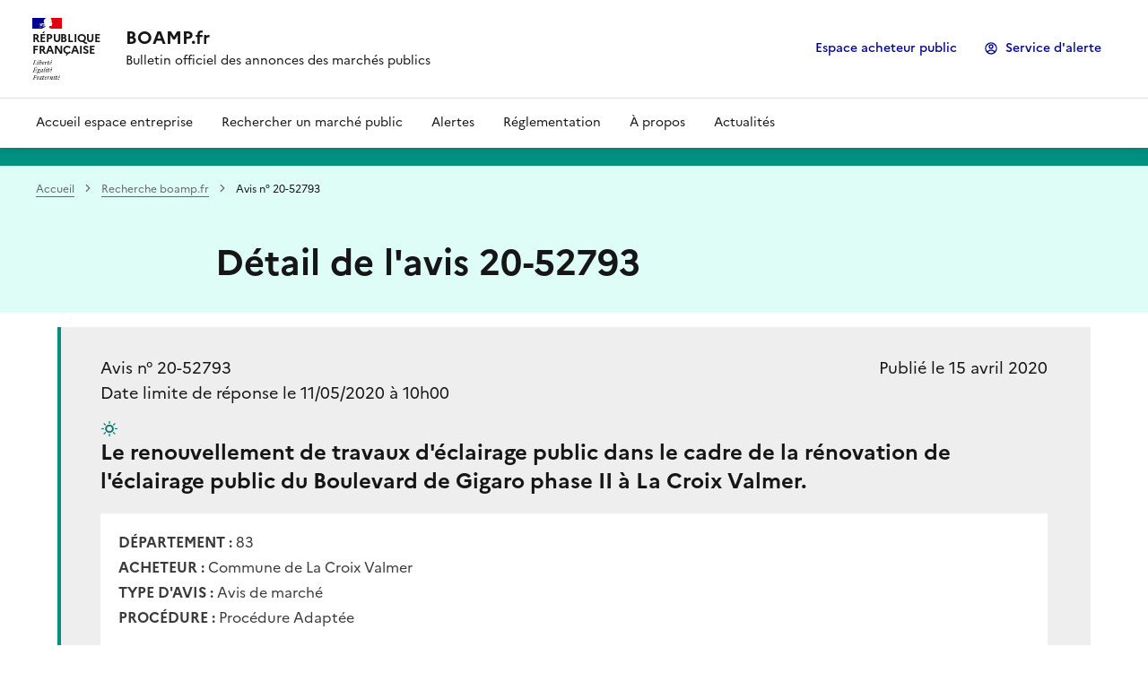

--- FILE ---
content_type: application/javascript; charset=utf-8
request_url: https://www.boamp.fr/static/compressed/js/output.504e368308f3.js
body_size: 34130
content:
(function(){'use strict';var mod=angular.module('ods-widgets');mod.directive('odsDocumentMeta',['$document','ModuleLazyLoader',function($document){return{scope:{title:'=?',description:'=?',keywords:'=?'},link:function(scope){if(!$document.find('title').length){$document.find('head').append('<title></title>');}
if(!$document.find('meta[name="description"]').length){$document.find('head').append('<meta name="description" content="">');}
if(!$document.find('meta[name="keywords"]').length){$document.find('head').append('<meta name="keywords" content="">');}
var title=$document.find('title'),description=$document.find('meta[name="description"]'),keywords=$document.find('meta[name="keywords"]');scope.$watch('title',function(nv){if(nv){title.text(he.escape(nv));}},true);scope.$watch('description',function(nv){if(nv){description.attr("content",he.escape(nv));}},true);scope.$watch('keywords',function(nv){if(nv){keywords.attr("content",he.escape(nv));}},true);}}}]);}());;(function(){'use strict';var mod=angular.module('ods-widgets');mod.directive('odsCanonicalUrl',['$window',function($window){return{scope:{includeParameters:'=?',},link:function(scope){var element=$window.document.querySelector('link[rel="canonical"]');if(element){var canonicalUrl=element.getAttribute('href');if(canonicalUrl.indexOf('?')===-1){var currentPageParameters=new URLSearchParams($window.location.search);var canonicalParameters=new URLSearchParams();if(scope.includeParameters){scope.includeParameters.forEach(function(paramName){var value=currentPageParameters.get(paramName);if(value){canonicalParameters.set(paramName,value);}});}
if(canonicalParameters.toString()){canonicalUrl+='?'+canonicalParameters.toString();}
element.setAttribute('href',canonicalUrl);}}}}}]);}());;(function(){'use strict';var mod=angular.module('ods.frontend');var checkFields=function(fields){var values={id:[],name:[],label:[]};angular.forEach(fields,function(field){angular.forEach(['id','name','label','type','required'],function(prop){if(!field.hasOwnProperty(prop)){console.warn(format_string('Missing {prop} in field definition',{prop:prop}));}});angular.forEach(['id','name','label'],function(prop){if(values[prop].indexOf(field[prop])>-1){console.warn(format_string('Multiple uses of {prop} "{value}"',{prop:prop,value:field[prop]}));}else{values[prop].push(field[prop]);}});var re=/^[a-z]*$/;angular.forEach(['id','name'],function(prop){if(!field[prop].match(re)){console.warn(format_string('Invalid chars in {prop}',{prop:prop}));}});if(['text','choice'].indexOf(field.type)===-1){console.warn(format_string('Invalid type:{type}',{type:field.type}));}
if(field.type==='choice'){if(!angular.isArray(field.choices)){console.warn('Missing "choices" array in field');}
var choices=[];angular.forEach(field.choices,function(choice){if(choices.indexOf(choice)>-1){console.warn(format_string('Duplicate choice: {choice}',{choice:choice}));}else{choices.push(choice);}});}
if(field.required!==true&&field.required!==false){console.warn(format_string('Required property must be either true or false'));}});};var getAdditionalValues=function(fields,data){var values={};angular.forEach(fields,function(field){values[field.label]=data[field.id];});return values;};mod.directive('odsPageContactForm',['config','odsReCaptcha','domainConfig','PageConfig',function(config,odsReCaptcha,domainConfig,PageConfig){return{restrict:'AE',replace:true,scope:{disabled:'@',recaptchaPubKey:'=',formDisabled:'=',loggedIn:'=',nameLabel:'@',emailLabel:'@',messageLabel:'@',additionalFields:'=?'},templateUrl:'/ng-templates/contact-form.html',link:function(scope,element){scope.additionalData={};if(!scope.additionalFields){scope.additionalFields=[];}
if(!angular.isArray(scope.additionalFields)){console.warn('Additional fields must be an array of fields');}
checkFields(scope.additionalFields);scope.recaptchaWidgetId=null;if(!scope.formDisabled&&!(scope.loggedIn||config.USER)){var recaptchaPubKey=scope.recaptchaPubKey||config.RECAPTCHA_PUBLIC_KEY;scope.getRecaptchaValues=odsReCaptcha(jQuery(element[0]).find('.g-recaptcha')[0],recaptchaPubKey,config.LANGUAGE);}},controller:function($scope,odsNotificationService,PageAPI,translate){$scope.inProgress=false;$scope.disableFormRecaptcha=domainConfig['enable_form_recaptcha']!==true||$scope.loggedIn;$scope.submitContact=function(){if(!$scope.formDisabled){var values=($scope.loggedIn||config.USER)?{}:$scope.getRecaptchaValues();values.name=$scope.contact_name;values.email=$scope.contact_email;values.message=$scope.contact_message;values.fields=getAdditionalValues($scope.additionalFields,$scope.additionalData);$scope.error='';PageAPI.contact(PageConfig.pageId,values).then(function(){$scope.inProgress=false;$scope.success=true;},function(response){var data=response.data;odsNotificationService.markNotificationAsHandled(data);$scope.inProgress=false;if(data.status==='captcha_techerror'){$scope.error=translate('There has been an error during your request.');}else if(data.status==='captcha_failed'){$scope.error=translate('You entered a wrong captcha.');}else{$scope.error=translate('The data you submitted is invalid.');}});$scope.inProgress=true;}};}};}]);})();;(function(){'use strict';var mod=angular.module('ods.frontend');mod.directive('odsRedirectIfNotLoggedIn',['config','$window','$timeout',function(config,$window,$timeout){return{restrict:'A',controller:['$attrs',function($attrs){if(config.USER===""||config.USER===null){var next=$attrs.odsRedirectIfNotLoggedIn;var url='/login/';if(next){url+='?next='+next;}
$timeout(function(){$window.location.href=url;},0);}}]};}]);}());;(function(){'use strict';var mod=angular.module('ods.frontend');var include_geojson_definitions=function(json_schema){var geojson_definitions={"geoJSON":{"title":"Geo JSON object","description":"Schema for a Geo JSON object","type":"object","required":["type"],"properties":{"crs":{"$ref":"#/definitions/crs"},"bbox":{"$ref":"#/definitions/bbox"}},"oneOf":[{"$ref":"#/definitions/geometry"},{"$ref":"#/definitions/geometryCollection"},{"$ref":"#/definitions/feature"},{"$ref":"#/definitions/featureCollection"}]},"bbox":{"description":"A bounding box as defined by GeoJSON","type":"array","items":{"type":"number"}},"crs":{"title":"crs","description":"a Coordinate Reference System object","type":["object","null"],"required":["type","properties"],"properties":{"type":{"type":"string"},"properties":{"type":"object"}},"additionalProperties":false,"oneOf":[{"$ref":"#/definitions/namedCrs"},{"$ref":"#/definitions/linkedCrs"}]},"namedCrs":{"properties":{"type":{"enum":["name"]},"properties":{"required":["name"],"additionalProperties":false,"properties":{"name":{"type":"string"}}}}},"linkedObject":{"type":"object","required":["href"],"properties":{"href":{"type":"string","format":"uri"},"type":{"type":"string","description":"Suggested values: proj4, ogjwkt, esriwkt"}}},"linkedCrs":{"properties":{"type":{"enum":["link"]},"properties":{"$ref":"#/definitions/linkedObject"}}},"geometryCollection":{"title":"GeometryCollection","description":"A collection of geometry objects","required":["geometries"],"properties":{"type":{"enum":["GeometryCollection"]},"geometries":{"type":"array","items":{"$ref":"http://json-schema.org/geojson/geometry.json#"}}}},"feature":{"title":"Feature","description":"A Geo JSON feature object","required":["geometry","properties"],"properties":{"type":{"enum":["Feature"]},"geometry":{"oneOf":[{"type":"null"},{"$ref":"#/definitions/geometry"}]},"properties":{"type":["object","null"]},"id":{}}},"featureCollection":{"title":"FeatureCollection","description":"A Geo JSON feature collection","required":["features"],"properties":{"type":{"enum":["FeatureCollection"]},"features":{"type":"array","items":{"$ref":"#/definitions/feature"}}}},"geometry":{"title":"geometry","description":"One geometry as defined by GeoJSON","type":"object","required":["type","coordinates"],"oneOf":[{"title":"Point","properties":{"type":{"enum":["Point"]},"coordinates":{"$ref":"#/definitions/position"}}},{"title":"MultiPoint","properties":{"type":{"enum":["MultiPoint"]},"coordinates":{"$ref":"#/definitions/positionArray"}}},{"title":"LineString","properties":{"type":{"enum":["LineString"]},"coordinates":{"$ref":"#/definitions/lineString"}}},{"title":"MultiLineString","properties":{"type":{"enum":["MultiLineString"]},"coordinates":{"type":"array","items":{"$ref":"#/definitions/lineString"}}}},{"title":"Polygon","properties":{"type":{"enum":["Polygon"]},"coordinates":{"$ref":"#/definitions/polygon"}}},{"title":"MultiPolygon","properties":{"type":{"enum":["MultiPolygon"]},"coordinates":{"type":"array","items":{"$ref":"#/definitions/polygon"}}}}],"position":{"description":"A single position","type":"array","minItems":2,"items":[{"type":"number"},{"type":"number"}],"additionalItems":false},"positionArray":{"description":"An array of positions","type":"array","items":{"$ref":"#/definitions/position"}},"lineString":{"description":"An array of two or more positions","allOf":[{"$ref":"#/definitions/positionArray"},{"minItems":2}]},"linearRing":{"description":"An array of four positions where the first equals the last","allOf":[{"$ref":"#/definitions/positionArray"},{"minItems":4}]},"polygon":{"description":"An array of linear rings","type":"array","items":{"$ref":"#/definitions/linearRing"}}}};for(var def in geojson_definitions){if(geojson_definitions.hasOwnProperty(def)){json_schema.definitions[def]=geojson_definitions[def];}}};mod.directive('odsDatasetJsonSchema',function(){return{restrict:'E',replace:true,scope:{'context':'='},template:''+'<div>'+'   <div contenteditable="true" '+'        ods-json-formatter="json_schema"'+'        class="ods-dataset-json-schema"></div>'+'</div>',link:function(scope){scope.json_schema={};var build_json_schema=function(){var dataset=scope.context.dataset;var json_schema={title:dataset.datasetid,type:"object",oneOf:[{$ref:'#/definitions/'+dataset.datasetid}],definitions:{}};json_schema.definitions[dataset.datasetid]={properties:{records:{type:"array",items:{$ref:'#/definitions/'+dataset.datasetid+'_records'}}}};var fields={};var type_templates={text:{type:'string'},date:{type:'string',format:'date'},datetime:{type:'string',format:'date-time'},int:{type:'integer'},double:{type:'number'},geo_point_2d:{type:'array',minItems:2,maxItems:2,items:{type:'number'}},geo_shape:{type:'object',"oneOf":[{"$ref":"#/definitions/geometry"}]},ip_address:{type:'string'}};for(var i in dataset.fields){var field=dataset.fields[i];if(field.type in type_templates){fields[field.name]=angular.copy(type_templates[field.type]);}else{fields[field.name]={type:'string'};}
if(field.type==='geo_point_2d'||field.type==='geo_shape'){include_geojson_definitions(json_schema);}
fields[field.name].title=field.label;fields[field.name].description=field.description?field.description:'';angular.forEach(field.annotations,function(annotation){if(annotation.name==='unit'&&annotation.args&&annotation.args.length>0){fields[field.name].unit=annotation.args[0];}});}
json_schema.definitions[dataset.datasetid+'_records']={properties:{fields:{type:'object',properties:fields}}};return json_schema;};scope.context.wait().then(function(){scope.json_schema=build_json_schema();});}};});}());;(function(){"use strict";var mod=angular.module('ods.frontend');mod.directive('odsCatalogSearch',[function(){return{restrict:'E',template:''+'<div></div>',scope:{label:'=',className:'=',},link:function(scope,element){if(typeof window.setupWidget!=='function'){return;}
var unmount=window.setupWidget(element[0],{label:scope.label,className:scope.className,});scope.$on('$destroy',function(){unmount();});}};}]);}());;(function(){'use strict';var mod=angular.module('ods.frontend');mod.service('odsReCaptcha',['$window','$document','domainConfig',function($window,$document,domainConfig){return function(element,recaptchaPubKey,lang,successCallback){if(!domainConfig['enable_form_recaptcha']){return function(){return{response:null};};}
var recaptchaWidgetId;var initCaptcha=function(){var recaptchaWidgetId=grecaptcha.render(element,{'sitekey':recaptchaPubKey,'callback':successCallback});if(typeof renderedCallback==="function"){renderedCallback(recaptchaWidgetId);}};$($window).on('recaptchaReady',function(){initCaptcha();});var parent=$document[0].getElementsByTagName('script')[0];var onloadscript=$document[0].createElement('script');onloadscript.text='var recaptchaReadyCallback = function() {$(window).trigger("recaptchaReady");}';var recaptchascript=$document[0].createElement('script');recaptchascript.async=1;recaptchascript.defer=1;recaptchascript.src='https://www.google.com/recaptcha/api.js?render=explicit&onload=recaptchaReadyCallback&hl='+lang;parent.parentNode.insertBefore(onloadscript,parent);onloadscript.parentNode.insertBefore(recaptchascript,onloadscript);return function(){return{response:grecaptcha.getResponse(recaptchaWidgetId)};}};}]);}());;/*! https://mths.be/he v0.5.0 by @mathias | MIT license */;(function(root){var freeExports=typeof exports=='object'&&exports;var freeModule=typeof module=='object'&&module&&module.exports==freeExports&&module;var freeGlobal=typeof global=='object'&&global;if(freeGlobal.global===freeGlobal||freeGlobal.window===freeGlobal){root=freeGlobal;}
var regexAstralSymbols=/[\uD800-\uDBFF][\uDC00-\uDFFF]/g;var regexAsciiWhitelist=/[\x01-\x7F]/g;var regexBmpWhitelist=/[\x01-\t\x0B\f\x0E-\x1F\x7F\x81\x8D\x8F\x90\x9D\xA0-\uFFFF]/g;var regexEncodeNonAscii=/<\u20D2|=\u20E5|>\u20D2|\u205F\u200A|\u219D\u0338|\u2202\u0338|\u2220\u20D2|\u2229\uFE00|\u222A\uFE00|\u223C\u20D2|\u223D\u0331|\u223E\u0333|\u2242\u0338|\u224B\u0338|\u224D\u20D2|\u224E\u0338|\u224F\u0338|\u2250\u0338|\u2261\u20E5|\u2264\u20D2|\u2265\u20D2|\u2266\u0338|\u2267\u0338|\u2268\uFE00|\u2269\uFE00|\u226A\u0338|\u226A\u20D2|\u226B\u0338|\u226B\u20D2|\u227F\u0338|\u2282\u20D2|\u2283\u20D2|\u228A\uFE00|\u228B\uFE00|\u228F\u0338|\u2290\u0338|\u2293\uFE00|\u2294\uFE00|\u22B4\u20D2|\u22B5\u20D2|\u22D8\u0338|\u22D9\u0338|\u22DA\uFE00|\u22DB\uFE00|\u22F5\u0338|\u22F9\u0338|\u2933\u0338|\u29CF\u0338|\u29D0\u0338|\u2A6D\u0338|\u2A70\u0338|\u2A7D\u0338|\u2A7E\u0338|\u2AA1\u0338|\u2AA2\u0338|\u2AAC\uFE00|\u2AAD\uFE00|\u2AAF\u0338|\u2AB0\u0338|\u2AC5\u0338|\u2AC6\u0338|\u2ACB\uFE00|\u2ACC\uFE00|\u2AFD\u20E5|[\xA0-\u0113\u0116-\u0122\u0124-\u012B\u012E-\u014D\u0150-\u017E\u0192\u01B5\u01F5\u0237\u02C6\u02C7\u02D8-\u02DD\u0311\u0391-\u03A1\u03A3-\u03A9\u03B1-\u03C9\u03D1\u03D2\u03D5\u03D6\u03DC\u03DD\u03F0\u03F1\u03F5\u03F6\u0401-\u040C\u040E-\u044F\u0451-\u045C\u045E\u045F\u2002-\u2005\u2007-\u2010\u2013-\u2016\u2018-\u201A\u201C-\u201E\u2020-\u2022\u2025\u2026\u2030-\u2035\u2039\u203A\u203E\u2041\u2043\u2044\u204F\u2057\u205F-\u2063\u20AC\u20DB\u20DC\u2102\u2105\u210A-\u2113\u2115-\u211E\u2122\u2124\u2127-\u2129\u212C\u212D\u212F-\u2131\u2133-\u2138\u2145-\u2148\u2153-\u215E\u2190-\u219B\u219D-\u21A7\u21A9-\u21AE\u21B0-\u21B3\u21B5-\u21B7\u21BA-\u21DB\u21DD\u21E4\u21E5\u21F5\u21FD-\u2205\u2207-\u2209\u220B\u220C\u220F-\u2214\u2216-\u2218\u221A\u221D-\u2238\u223A-\u2257\u2259\u225A\u225C\u225F-\u2262\u2264-\u228B\u228D-\u229B\u229D-\u22A5\u22A7-\u22B0\u22B2-\u22BB\u22BD-\u22DB\u22DE-\u22E3\u22E6-\u22F7\u22F9-\u22FE\u2305\u2306\u2308-\u2310\u2312\u2313\u2315\u2316\u231C-\u231F\u2322\u2323\u232D\u232E\u2336\u233D\u233F\u237C\u23B0\u23B1\u23B4-\u23B6\u23DC-\u23DF\u23E2\u23E7\u2423\u24C8\u2500\u2502\u250C\u2510\u2514\u2518\u251C\u2524\u252C\u2534\u253C\u2550-\u256C\u2580\u2584\u2588\u2591-\u2593\u25A1\u25AA\u25AB\u25AD\u25AE\u25B1\u25B3-\u25B5\u25B8\u25B9\u25BD-\u25BF\u25C2\u25C3\u25CA\u25CB\u25EC\u25EF\u25F8-\u25FC\u2605\u2606\u260E\u2640\u2642\u2660\u2663\u2665\u2666\u266A\u266D-\u266F\u2713\u2717\u2720\u2736\u2758\u2772\u2773\u27C8\u27C9\u27E6-\u27ED\u27F5-\u27FA\u27FC\u27FF\u2902-\u2905\u290C-\u2913\u2916\u2919-\u2920\u2923-\u292A\u2933\u2935-\u2939\u293C\u293D\u2945\u2948-\u294B\u294E-\u2976\u2978\u2979\u297B-\u297F\u2985\u2986\u298B-\u2996\u299A\u299C\u299D\u29A4-\u29B7\u29B9\u29BB\u29BC\u29BE-\u29C5\u29C9\u29CD-\u29D0\u29DC-\u29DE\u29E3-\u29E5\u29EB\u29F4\u29F6\u2A00-\u2A02\u2A04\u2A06\u2A0C\u2A0D\u2A10-\u2A17\u2A22-\u2A27\u2A29\u2A2A\u2A2D-\u2A31\u2A33-\u2A3C\u2A3F\u2A40\u2A42-\u2A4D\u2A50\u2A53-\u2A58\u2A5A-\u2A5D\u2A5F\u2A66\u2A6A\u2A6D-\u2A75\u2A77-\u2A9A\u2A9D-\u2AA2\u2AA4-\u2AB0\u2AB3-\u2AC8\u2ACB\u2ACC\u2ACF-\u2ADB\u2AE4\u2AE6-\u2AE9\u2AEB-\u2AF3\u2AFD\uFB00-\uFB04]|\uD835[\uDC9C\uDC9E\uDC9F\uDCA2\uDCA5\uDCA6\uDCA9-\uDCAC\uDCAE-\uDCB9\uDCBB\uDCBD-\uDCC3\uDCC5-\uDCCF\uDD04\uDD05\uDD07-\uDD0A\uDD0D-\uDD14\uDD16-\uDD1C\uDD1E-\uDD39\uDD3B-\uDD3E\uDD40-\uDD44\uDD46\uDD4A-\uDD50\uDD52-\uDD6B]/g;var encodeMap={'\xC1':'Aacute','\xE1':'aacute','\u0102':'Abreve','\u0103':'abreve','\u223E':'ac','\u223F':'acd','\u223E\u0333':'acE','\xC2':'Acirc','\xE2':'acirc','\xB4':'acute','\u0410':'Acy','\u0430':'acy','\xC6':'AElig','\xE6':'aelig','\u2061':'af','\uD835\uDD04':'Afr','\uD835\uDD1E':'afr','\xC0':'Agrave','\xE0':'agrave','\u2135':'aleph','\u0391':'Alpha','\u03B1':'alpha','\u0100':'Amacr','\u0101':'amacr','\u2A3F':'amalg','&':'amp','\u2A55':'andand','\u2A53':'And','\u2227':'and','\u2A5C':'andd','\u2A58':'andslope','\u2A5A':'andv','\u2220':'ang','\u29A4':'ange','\u29A8':'angmsdaa','\u29A9':'angmsdab','\u29AA':'angmsdac','\u29AB':'angmsdad','\u29AC':'angmsdae','\u29AD':'angmsdaf','\u29AE':'angmsdag','\u29AF':'angmsdah','\u2221':'angmsd','\u221F':'angrt','\u22BE':'angrtvb','\u299D':'angrtvbd','\u2222':'angsph','\xC5':'angst','\u237C':'angzarr','\u0104':'Aogon','\u0105':'aogon','\uD835\uDD38':'Aopf','\uD835\uDD52':'aopf','\u2A6F':'apacir','\u2248':'ap','\u2A70':'apE','\u224A':'ape','\u224B':'apid','\'':'apos','\xE5':'aring','\uD835\uDC9C':'Ascr','\uD835\uDCB6':'ascr','\u2254':'colone','*':'ast','\u224D':'CupCap','\xC3':'Atilde','\xE3':'atilde','\xC4':'Auml','\xE4':'auml','\u2233':'awconint','\u2A11':'awint','\u224C':'bcong','\u03F6':'bepsi','\u2035':'bprime','\u223D':'bsim','\u22CD':'bsime','\u2216':'setmn','\u2AE7':'Barv','\u22BD':'barvee','\u2305':'barwed','\u2306':'Barwed','\u23B5':'bbrk','\u23B6':'bbrktbrk','\u0411':'Bcy','\u0431':'bcy','\u201E':'bdquo','\u2235':'becaus','\u29B0':'bemptyv','\u212C':'Bscr','\u0392':'Beta','\u03B2':'beta','\u2136':'beth','\u226C':'twixt','\uD835\uDD05':'Bfr','\uD835\uDD1F':'bfr','\u22C2':'xcap','\u25EF':'xcirc','\u22C3':'xcup','\u2A00':'xodot','\u2A01':'xoplus','\u2A02':'xotime','\u2A06':'xsqcup','\u2605':'starf','\u25BD':'xdtri','\u25B3':'xutri','\u2A04':'xuplus','\u22C1':'Vee','\u22C0':'Wedge','\u290D':'rbarr','\u29EB':'lozf','\u25AA':'squf','\u25B4':'utrif','\u25BE':'dtrif','\u25C2':'ltrif','\u25B8':'rtrif','\u2423':'blank','\u2592':'blk12','\u2591':'blk14','\u2593':'blk34','\u2588':'block','=\u20E5':'bne','\u2261\u20E5':'bnequiv','\u2AED':'bNot','\u2310':'bnot','\uD835\uDD39':'Bopf','\uD835\uDD53':'bopf','\u22A5':'bot','\u22C8':'bowtie','\u29C9':'boxbox','\u2510':'boxdl','\u2555':'boxdL','\u2556':'boxDl','\u2557':'boxDL','\u250C':'boxdr','\u2552':'boxdR','\u2553':'boxDr','\u2554':'boxDR','\u2500':'boxh','\u2550':'boxH','\u252C':'boxhd','\u2564':'boxHd','\u2565':'boxhD','\u2566':'boxHD','\u2534':'boxhu','\u2567':'boxHu','\u2568':'boxhU','\u2569':'boxHU','\u229F':'minusb','\u229E':'plusb','\u22A0':'timesb','\u2518':'boxul','\u255B':'boxuL','\u255C':'boxUl','\u255D':'boxUL','\u2514':'boxur','\u2558':'boxuR','\u2559':'boxUr','\u255A':'boxUR','\u2502':'boxv','\u2551':'boxV','\u253C':'boxvh','\u256A':'boxvH','\u256B':'boxVh','\u256C':'boxVH','\u2524':'boxvl','\u2561':'boxvL','\u2562':'boxVl','\u2563':'boxVL','\u251C':'boxvr','\u255E':'boxvR','\u255F':'boxVr','\u2560':'boxVR','\u02D8':'breve','\xA6':'brvbar','\uD835\uDCB7':'bscr','\u204F':'bsemi','\u29C5':'bsolb','\\':'bsol','\u27C8':'bsolhsub','\u2022':'bull','\u224E':'bump','\u2AAE':'bumpE','\u224F':'bumpe','\u0106':'Cacute','\u0107':'cacute','\u2A44':'capand','\u2A49':'capbrcup','\u2A4B':'capcap','\u2229':'cap','\u22D2':'Cap','\u2A47':'capcup','\u2A40':'capdot','\u2145':'DD','\u2229\uFE00':'caps','\u2041':'caret','\u02C7':'caron','\u212D':'Cfr','\u2A4D':'ccaps','\u010C':'Ccaron','\u010D':'ccaron','\xC7':'Ccedil','\xE7':'ccedil','\u0108':'Ccirc','\u0109':'ccirc','\u2230':'Cconint','\u2A4C':'ccups','\u2A50':'ccupssm','\u010A':'Cdot','\u010B':'cdot','\xB8':'cedil','\u29B2':'cemptyv','\xA2':'cent','\xB7':'middot','\uD835\uDD20':'cfr','\u0427':'CHcy','\u0447':'chcy','\u2713':'check','\u03A7':'Chi','\u03C7':'chi','\u02C6':'circ','\u2257':'cire','\u21BA':'olarr','\u21BB':'orarr','\u229B':'oast','\u229A':'ocir','\u229D':'odash','\u2299':'odot','\xAE':'reg','\u24C8':'oS','\u2296':'ominus','\u2295':'oplus','\u2297':'otimes','\u25CB':'cir','\u29C3':'cirE','\u2A10':'cirfnint','\u2AEF':'cirmid','\u29C2':'cirscir','\u2232':'cwconint','\u201D':'rdquo','\u2019':'rsquo','\u2663':'clubs',':':'colon','\u2237':'Colon','\u2A74':'Colone',',':'comma','@':'commat','\u2201':'comp','\u2218':'compfn','\u2102':'Copf','\u2245':'cong','\u2A6D':'congdot','\u2261':'equiv','\u222E':'oint','\u222F':'Conint','\uD835\uDD54':'copf','\u2210':'coprod','\xA9':'copy','\u2117':'copysr','\u21B5':'crarr','\u2717':'cross','\u2A2F':'Cross','\uD835\uDC9E':'Cscr','\uD835\uDCB8':'cscr','\u2ACF':'csub','\u2AD1':'csube','\u2AD0':'csup','\u2AD2':'csupe','\u22EF':'ctdot','\u2938':'cudarrl','\u2935':'cudarrr','\u22DE':'cuepr','\u22DF':'cuesc','\u21B6':'cularr','\u293D':'cularrp','\u2A48':'cupbrcap','\u2A46':'cupcap','\u222A':'cup','\u22D3':'Cup','\u2A4A':'cupcup','\u228D':'cupdot','\u2A45':'cupor','\u222A\uFE00':'cups','\u21B7':'curarr','\u293C':'curarrm','\u22CE':'cuvee','\u22CF':'cuwed','\xA4':'curren','\u2231':'cwint','\u232D':'cylcty','\u2020':'dagger','\u2021':'Dagger','\u2138':'daleth','\u2193':'darr','\u21A1':'Darr','\u21D3':'dArr','\u2010':'dash','\u2AE4':'Dashv','\u22A3':'dashv','\u290F':'rBarr','\u02DD':'dblac','\u010E':'Dcaron','\u010F':'dcaron','\u0414':'Dcy','\u0434':'dcy','\u21CA':'ddarr','\u2146':'dd','\u2911':'DDotrahd','\u2A77':'eDDot','\xB0':'deg','\u2207':'Del','\u0394':'Delta','\u03B4':'delta','\u29B1':'demptyv','\u297F':'dfisht','\uD835\uDD07':'Dfr','\uD835\uDD21':'dfr','\u2965':'dHar','\u21C3':'dharl','\u21C2':'dharr','\u02D9':'dot','`':'grave','\u02DC':'tilde','\u22C4':'diam','\u2666':'diams','\xA8':'die','\u03DD':'gammad','\u22F2':'disin','\xF7':'div','\u22C7':'divonx','\u0402':'DJcy','\u0452':'djcy','\u231E':'dlcorn','\u230D':'dlcrop','$':'dollar','\uD835\uDD3B':'Dopf','\uD835\uDD55':'dopf','\u20DC':'DotDot','\u2250':'doteq','\u2251':'eDot','\u2238':'minusd','\u2214':'plusdo','\u22A1':'sdotb','\u21D0':'lArr','\u21D4':'iff','\u27F8':'xlArr','\u27FA':'xhArr','\u27F9':'xrArr','\u21D2':'rArr','\u22A8':'vDash','\u21D1':'uArr','\u21D5':'vArr','\u2225':'par','\u2913':'DownArrowBar','\u21F5':'duarr','\u0311':'DownBreve','\u2950':'DownLeftRightVector','\u295E':'DownLeftTeeVector','\u2956':'DownLeftVectorBar','\u21BD':'lhard','\u295F':'DownRightTeeVector','\u2957':'DownRightVectorBar','\u21C1':'rhard','\u21A7':'mapstodown','\u22A4':'top','\u2910':'RBarr','\u231F':'drcorn','\u230C':'drcrop','\uD835\uDC9F':'Dscr','\uD835\uDCB9':'dscr','\u0405':'DScy','\u0455':'dscy','\u29F6':'dsol','\u0110':'Dstrok','\u0111':'dstrok','\u22F1':'dtdot','\u25BF':'dtri','\u296F':'duhar','\u29A6':'dwangle','\u040F':'DZcy','\u045F':'dzcy','\u27FF':'dzigrarr','\xC9':'Eacute','\xE9':'eacute','\u2A6E':'easter','\u011A':'Ecaron','\u011B':'ecaron','\xCA':'Ecirc','\xEA':'ecirc','\u2256':'ecir','\u2255':'ecolon','\u042D':'Ecy','\u044D':'ecy','\u0116':'Edot','\u0117':'edot','\u2147':'ee','\u2252':'efDot','\uD835\uDD08':'Efr','\uD835\uDD22':'efr','\u2A9A':'eg','\xC8':'Egrave','\xE8':'egrave','\u2A96':'egs','\u2A98':'egsdot','\u2A99':'el','\u2208':'in','\u23E7':'elinters','\u2113':'ell','\u2A95':'els','\u2A97':'elsdot','\u0112':'Emacr','\u0113':'emacr','\u2205':'empty','\u25FB':'EmptySmallSquare','\u25AB':'EmptyVerySmallSquare','\u2004':'emsp13','\u2005':'emsp14','\u2003':'emsp','\u014A':'ENG','\u014B':'eng','\u2002':'ensp','\u0118':'Eogon','\u0119':'eogon','\uD835\uDD3C':'Eopf','\uD835\uDD56':'eopf','\u22D5':'epar','\u29E3':'eparsl','\u2A71':'eplus','\u03B5':'epsi','\u0395':'Epsilon','\u03F5':'epsiv','\u2242':'esim','\u2A75':'Equal','=':'equals','\u225F':'equest','\u21CC':'rlhar','\u2A78':'equivDD','\u29E5':'eqvparsl','\u2971':'erarr','\u2253':'erDot','\u212F':'escr','\u2130':'Escr','\u2A73':'Esim','\u0397':'Eta','\u03B7':'eta','\xD0':'ETH','\xF0':'eth','\xCB':'Euml','\xEB':'euml','\u20AC':'euro','!':'excl','\u2203':'exist','\u0424':'Fcy','\u0444':'fcy','\u2640':'female','\uFB03':'ffilig','\uFB00':'fflig','\uFB04':'ffllig','\uD835\uDD09':'Ffr','\uD835\uDD23':'ffr','\uFB01':'filig','\u25FC':'FilledSmallSquare','fj':'fjlig','\u266D':'flat','\uFB02':'fllig','\u25B1':'fltns','\u0192':'fnof','\uD835\uDD3D':'Fopf','\uD835\uDD57':'fopf','\u2200':'forall','\u22D4':'fork','\u2AD9':'forkv','\u2131':'Fscr','\u2A0D':'fpartint','\xBD':'half','\u2153':'frac13','\xBC':'frac14','\u2155':'frac15','\u2159':'frac16','\u215B':'frac18','\u2154':'frac23','\u2156':'frac25','\xBE':'frac34','\u2157':'frac35','\u215C':'frac38','\u2158':'frac45','\u215A':'frac56','\u215D':'frac58','\u215E':'frac78','\u2044':'frasl','\u2322':'frown','\uD835\uDCBB':'fscr','\u01F5':'gacute','\u0393':'Gamma','\u03B3':'gamma','\u03DC':'Gammad','\u2A86':'gap','\u011E':'Gbreve','\u011F':'gbreve','\u0122':'Gcedil','\u011C':'Gcirc','\u011D':'gcirc','\u0413':'Gcy','\u0433':'gcy','\u0120':'Gdot','\u0121':'gdot','\u2265':'ge','\u2267':'gE','\u2A8C':'gEl','\u22DB':'gel','\u2A7E':'ges','\u2AA9':'gescc','\u2A80':'gesdot','\u2A82':'gesdoto','\u2A84':'gesdotol','\u22DB\uFE00':'gesl','\u2A94':'gesles','\uD835\uDD0A':'Gfr','\uD835\uDD24':'gfr','\u226B':'gg','\u22D9':'Gg','\u2137':'gimel','\u0403':'GJcy','\u0453':'gjcy','\u2AA5':'gla','\u2277':'gl','\u2A92':'glE','\u2AA4':'glj','\u2A8A':'gnap','\u2A88':'gne','\u2269':'gnE','\u22E7':'gnsim','\uD835\uDD3E':'Gopf','\uD835\uDD58':'gopf','\u2AA2':'GreaterGreater','\u2273':'gsim','\uD835\uDCA2':'Gscr','\u210A':'gscr','\u2A8E':'gsime','\u2A90':'gsiml','\u2AA7':'gtcc','\u2A7A':'gtcir','>':'gt','\u22D7':'gtdot','\u2995':'gtlPar','\u2A7C':'gtquest','\u2978':'gtrarr','\u2269\uFE00':'gvnE','\u200A':'hairsp','\u210B':'Hscr','\u042A':'HARDcy','\u044A':'hardcy','\u2948':'harrcir','\u2194':'harr','\u21AD':'harrw','^':'Hat','\u210F':'hbar','\u0124':'Hcirc','\u0125':'hcirc','\u2665':'hearts','\u2026':'mldr','\u22B9':'hercon','\uD835\uDD25':'hfr','\u210C':'Hfr','\u2925':'searhk','\u2926':'swarhk','\u21FF':'hoarr','\u223B':'homtht','\u21A9':'larrhk','\u21AA':'rarrhk','\uD835\uDD59':'hopf','\u210D':'Hopf','\u2015':'horbar','\uD835\uDCBD':'hscr','\u0126':'Hstrok','\u0127':'hstrok','\u2043':'hybull','\xCD':'Iacute','\xED':'iacute','\u2063':'ic','\xCE':'Icirc','\xEE':'icirc','\u0418':'Icy','\u0438':'icy','\u0130':'Idot','\u0415':'IEcy','\u0435':'iecy','\xA1':'iexcl','\uD835\uDD26':'ifr','\u2111':'Im','\xCC':'Igrave','\xEC':'igrave','\u2148':'ii','\u2A0C':'qint','\u222D':'tint','\u29DC':'iinfin','\u2129':'iiota','\u0132':'IJlig','\u0133':'ijlig','\u012A':'Imacr','\u012B':'imacr','\u2110':'Iscr','\u0131':'imath','\u22B7':'imof','\u01B5':'imped','\u2105':'incare','\u221E':'infin','\u29DD':'infintie','\u22BA':'intcal','\u222B':'int','\u222C':'Int','\u2124':'Zopf','\u2A17':'intlarhk','\u2A3C':'iprod','\u2062':'it','\u0401':'IOcy','\u0451':'iocy','\u012E':'Iogon','\u012F':'iogon','\uD835\uDD40':'Iopf','\uD835\uDD5A':'iopf','\u0399':'Iota','\u03B9':'iota','\xBF':'iquest','\uD835\uDCBE':'iscr','\u22F5':'isindot','\u22F9':'isinE','\u22F4':'isins','\u22F3':'isinsv','\u0128':'Itilde','\u0129':'itilde','\u0406':'Iukcy','\u0456':'iukcy','\xCF':'Iuml','\xEF':'iuml','\u0134':'Jcirc','\u0135':'jcirc','\u0419':'Jcy','\u0439':'jcy','\uD835\uDD0D':'Jfr','\uD835\uDD27':'jfr','\u0237':'jmath','\uD835\uDD41':'Jopf','\uD835\uDD5B':'jopf','\uD835\uDCA5':'Jscr','\uD835\uDCBF':'jscr','\u0408':'Jsercy','\u0458':'jsercy','\u0404':'Jukcy','\u0454':'jukcy','\u039A':'Kappa','\u03BA':'kappa','\u03F0':'kappav','\u0136':'Kcedil','\u0137':'kcedil','\u041A':'Kcy','\u043A':'kcy','\uD835\uDD0E':'Kfr','\uD835\uDD28':'kfr','\u0138':'kgreen','\u0425':'KHcy','\u0445':'khcy','\u040C':'KJcy','\u045C':'kjcy','\uD835\uDD42':'Kopf','\uD835\uDD5C':'kopf','\uD835\uDCA6':'Kscr','\uD835\uDCC0':'kscr','\u21DA':'lAarr','\u0139':'Lacute','\u013A':'lacute','\u29B4':'laemptyv','\u2112':'Lscr','\u039B':'Lambda','\u03BB':'lambda','\u27E8':'lang','\u27EA':'Lang','\u2991':'langd','\u2A85':'lap','\xAB':'laquo','\u21E4':'larrb','\u291F':'larrbfs','\u2190':'larr','\u219E':'Larr','\u291D':'larrfs','\u21AB':'larrlp','\u2939':'larrpl','\u2973':'larrsim','\u21A2':'larrtl','\u2919':'latail','\u291B':'lAtail','\u2AAB':'lat','\u2AAD':'late','\u2AAD\uFE00':'lates','\u290C':'lbarr','\u290E':'lBarr','\u2772':'lbbrk','{':'lcub','[':'lsqb','\u298B':'lbrke','\u298F':'lbrksld','\u298D':'lbrkslu','\u013D':'Lcaron','\u013E':'lcaron','\u013B':'Lcedil','\u013C':'lcedil','\u2308':'lceil','\u041B':'Lcy','\u043B':'lcy','\u2936':'ldca','\u201C':'ldquo','\u2967':'ldrdhar','\u294B':'ldrushar','\u21B2':'ldsh','\u2264':'le','\u2266':'lE','\u21C6':'lrarr','\u27E6':'lobrk','\u2961':'LeftDownTeeVector','\u2959':'LeftDownVectorBar','\u230A':'lfloor','\u21BC':'lharu','\u21C7':'llarr','\u21CB':'lrhar','\u294E':'LeftRightVector','\u21A4':'mapstoleft','\u295A':'LeftTeeVector','\u22CB':'lthree','\u29CF':'LeftTriangleBar','\u22B2':'vltri','\u22B4':'ltrie','\u2951':'LeftUpDownVector','\u2960':'LeftUpTeeVector','\u2958':'LeftUpVectorBar','\u21BF':'uharl','\u2952':'LeftVectorBar','\u2A8B':'lEg','\u22DA':'leg','\u2A7D':'les','\u2AA8':'lescc','\u2A7F':'lesdot','\u2A81':'lesdoto','\u2A83':'lesdotor','\u22DA\uFE00':'lesg','\u2A93':'lesges','\u22D6':'ltdot','\u2276':'lg','\u2AA1':'LessLess','\u2272':'lsim','\u297C':'lfisht','\uD835\uDD0F':'Lfr','\uD835\uDD29':'lfr','\u2A91':'lgE','\u2962':'lHar','\u296A':'lharul','\u2584':'lhblk','\u0409':'LJcy','\u0459':'ljcy','\u226A':'ll','\u22D8':'Ll','\u296B':'llhard','\u25FA':'lltri','\u013F':'Lmidot','\u0140':'lmidot','\u23B0':'lmoust','\u2A89':'lnap','\u2A87':'lne','\u2268':'lnE','\u22E6':'lnsim','\u27EC':'loang','\u21FD':'loarr','\u27F5':'xlarr','\u27F7':'xharr','\u27FC':'xmap','\u27F6':'xrarr','\u21AC':'rarrlp','\u2985':'lopar','\uD835\uDD43':'Lopf','\uD835\uDD5D':'lopf','\u2A2D':'loplus','\u2A34':'lotimes','\u2217':'lowast','_':'lowbar','\u2199':'swarr','\u2198':'searr','\u25CA':'loz','(':'lpar','\u2993':'lparlt','\u296D':'lrhard','\u200E':'lrm','\u22BF':'lrtri','\u2039':'lsaquo','\uD835\uDCC1':'lscr','\u21B0':'lsh','\u2A8D':'lsime','\u2A8F':'lsimg','\u2018':'lsquo','\u201A':'sbquo','\u0141':'Lstrok','\u0142':'lstrok','\u2AA6':'ltcc','\u2A79':'ltcir','<':'lt','\u22C9':'ltimes','\u2976':'ltlarr','\u2A7B':'ltquest','\u25C3':'ltri','\u2996':'ltrPar','\u294A':'lurdshar','\u2966':'luruhar','\u2268\uFE00':'lvnE','\xAF':'macr','\u2642':'male','\u2720':'malt','\u2905':'Map','\u21A6':'map','\u21A5':'mapstoup','\u25AE':'marker','\u2A29':'mcomma','\u041C':'Mcy','\u043C':'mcy','\u2014':'mdash','\u223A':'mDDot','\u205F':'MediumSpace','\u2133':'Mscr','\uD835\uDD10':'Mfr','\uD835\uDD2A':'mfr','\u2127':'mho','\xB5':'micro','\u2AF0':'midcir','\u2223':'mid','\u2212':'minus','\u2A2A':'minusdu','\u2213':'mp','\u2ADB':'mlcp','\u22A7':'models','\uD835\uDD44':'Mopf','\uD835\uDD5E':'mopf','\uD835\uDCC2':'mscr','\u039C':'Mu','\u03BC':'mu','\u22B8':'mumap','\u0143':'Nacute','\u0144':'nacute','\u2220\u20D2':'nang','\u2249':'nap','\u2A70\u0338':'napE','\u224B\u0338':'napid','\u0149':'napos','\u266E':'natur','\u2115':'Nopf','\xA0':'nbsp','\u224E\u0338':'nbump','\u224F\u0338':'nbumpe','\u2A43':'ncap','\u0147':'Ncaron','\u0148':'ncaron','\u0145':'Ncedil','\u0146':'ncedil','\u2247':'ncong','\u2A6D\u0338':'ncongdot','\u2A42':'ncup','\u041D':'Ncy','\u043D':'ncy','\u2013':'ndash','\u2924':'nearhk','\u2197':'nearr','\u21D7':'neArr','\u2260':'ne','\u2250\u0338':'nedot','\u200B':'ZeroWidthSpace','\u2262':'nequiv','\u2928':'toea','\u2242\u0338':'nesim','\n':'NewLine','\u2204':'nexist','\uD835\uDD11':'Nfr','\uD835\uDD2B':'nfr','\u2267\u0338':'ngE','\u2271':'nge','\u2A7E\u0338':'nges','\u22D9\u0338':'nGg','\u2275':'ngsim','\u226B\u20D2':'nGt','\u226F':'ngt','\u226B\u0338':'nGtv','\u21AE':'nharr','\u21CE':'nhArr','\u2AF2':'nhpar','\u220B':'ni','\u22FC':'nis','\u22FA':'nisd','\u040A':'NJcy','\u045A':'njcy','\u219A':'nlarr','\u21CD':'nlArr','\u2025':'nldr','\u2266\u0338':'nlE','\u2270':'nle','\u2A7D\u0338':'nles','\u226E':'nlt','\u22D8\u0338':'nLl','\u2274':'nlsim','\u226A\u20D2':'nLt','\u22EA':'nltri','\u22EC':'nltrie','\u226A\u0338':'nLtv','\u2224':'nmid','\u2060':'NoBreak','\uD835\uDD5F':'nopf','\u2AEC':'Not','\xAC':'not','\u226D':'NotCupCap','\u2226':'npar','\u2209':'notin','\u2279':'ntgl','\u22F5\u0338':'notindot','\u22F9\u0338':'notinE','\u22F7':'notinvb','\u22F6':'notinvc','\u29CF\u0338':'NotLeftTriangleBar','\u2278':'ntlg','\u2AA2\u0338':'NotNestedGreaterGreater','\u2AA1\u0338':'NotNestedLessLess','\u220C':'notni','\u22FE':'notnivb','\u22FD':'notnivc','\u2280':'npr','\u2AAF\u0338':'npre','\u22E0':'nprcue','\u29D0\u0338':'NotRightTriangleBar','\u22EB':'nrtri','\u22ED':'nrtrie','\u228F\u0338':'NotSquareSubset','\u22E2':'nsqsube','\u2290\u0338':'NotSquareSuperset','\u22E3':'nsqsupe','\u2282\u20D2':'vnsub','\u2288':'nsube','\u2281':'nsc','\u2AB0\u0338':'nsce','\u22E1':'nsccue','\u227F\u0338':'NotSucceedsTilde','\u2283\u20D2':'vnsup','\u2289':'nsupe','\u2241':'nsim','\u2244':'nsime','\u2AFD\u20E5':'nparsl','\u2202\u0338':'npart','\u2A14':'npolint','\u2933\u0338':'nrarrc','\u219B':'nrarr','\u21CF':'nrArr','\u219D\u0338':'nrarrw','\uD835\uDCA9':'Nscr','\uD835\uDCC3':'nscr','\u2284':'nsub','\u2AC5\u0338':'nsubE','\u2285':'nsup','\u2AC6\u0338':'nsupE','\xD1':'Ntilde','\xF1':'ntilde','\u039D':'Nu','\u03BD':'nu','#':'num','\u2116':'numero','\u2007':'numsp','\u224D\u20D2':'nvap','\u22AC':'nvdash','\u22AD':'nvDash','\u22AE':'nVdash','\u22AF':'nVDash','\u2265\u20D2':'nvge','>\u20D2':'nvgt','\u2904':'nvHarr','\u29DE':'nvinfin','\u2902':'nvlArr','\u2264\u20D2':'nvle','<\u20D2':'nvlt','\u22B4\u20D2':'nvltrie','\u2903':'nvrArr','\u22B5\u20D2':'nvrtrie','\u223C\u20D2':'nvsim','\u2923':'nwarhk','\u2196':'nwarr','\u21D6':'nwArr','\u2927':'nwnear','\xD3':'Oacute','\xF3':'oacute','\xD4':'Ocirc','\xF4':'ocirc','\u041E':'Ocy','\u043E':'ocy','\u0150':'Odblac','\u0151':'odblac','\u2A38':'odiv','\u29BC':'odsold','\u0152':'OElig','\u0153':'oelig','\u29BF':'ofcir','\uD835\uDD12':'Ofr','\uD835\uDD2C':'ofr','\u02DB':'ogon','\xD2':'Ograve','\xF2':'ograve','\u29C1':'ogt','\u29B5':'ohbar','\u03A9':'ohm','\u29BE':'olcir','\u29BB':'olcross','\u203E':'oline','\u29C0':'olt','\u014C':'Omacr','\u014D':'omacr','\u03C9':'omega','\u039F':'Omicron','\u03BF':'omicron','\u29B6':'omid','\uD835\uDD46':'Oopf','\uD835\uDD60':'oopf','\u29B7':'opar','\u29B9':'operp','\u2A54':'Or','\u2228':'or','\u2A5D':'ord','\u2134':'oscr','\xAA':'ordf','\xBA':'ordm','\u22B6':'origof','\u2A56':'oror','\u2A57':'orslope','\u2A5B':'orv','\uD835\uDCAA':'Oscr','\xD8':'Oslash','\xF8':'oslash','\u2298':'osol','\xD5':'Otilde','\xF5':'otilde','\u2A36':'otimesas','\u2A37':'Otimes','\xD6':'Ouml','\xF6':'ouml','\u233D':'ovbar','\u23DE':'OverBrace','\u23B4':'tbrk','\u23DC':'OverParenthesis','\xB6':'para','\u2AF3':'parsim','\u2AFD':'parsl','\u2202':'part','\u041F':'Pcy','\u043F':'pcy','%':'percnt','.':'period','\u2030':'permil','\u2031':'pertenk','\uD835\uDD13':'Pfr','\uD835\uDD2D':'pfr','\u03A6':'Phi','\u03C6':'phi','\u03D5':'phiv','\u260E':'phone','\u03A0':'Pi','\u03C0':'pi','\u03D6':'piv','\u210E':'planckh','\u2A23':'plusacir','\u2A22':'pluscir','+':'plus','\u2A25':'plusdu','\u2A72':'pluse','\xB1':'pm','\u2A26':'plussim','\u2A27':'plustwo','\u2A15':'pointint','\uD835\uDD61':'popf','\u2119':'Popf','\xA3':'pound','\u2AB7':'prap','\u2ABB':'Pr','\u227A':'pr','\u227C':'prcue','\u2AAF':'pre','\u227E':'prsim','\u2AB9':'prnap','\u2AB5':'prnE','\u22E8':'prnsim','\u2AB3':'prE','\u2032':'prime','\u2033':'Prime','\u220F':'prod','\u232E':'profalar','\u2312':'profline','\u2313':'profsurf','\u221D':'prop','\u22B0':'prurel','\uD835\uDCAB':'Pscr','\uD835\uDCC5':'pscr','\u03A8':'Psi','\u03C8':'psi','\u2008':'puncsp','\uD835\uDD14':'Qfr','\uD835\uDD2E':'qfr','\uD835\uDD62':'qopf','\u211A':'Qopf','\u2057':'qprime','\uD835\uDCAC':'Qscr','\uD835\uDCC6':'qscr','\u2A16':'quatint','?':'quest','"':'quot','\u21DB':'rAarr','\u223D\u0331':'race','\u0154':'Racute','\u0155':'racute','\u221A':'Sqrt','\u29B3':'raemptyv','\u27E9':'rang','\u27EB':'Rang','\u2992':'rangd','\u29A5':'range','\xBB':'raquo','\u2975':'rarrap','\u21E5':'rarrb','\u2920':'rarrbfs','\u2933':'rarrc','\u2192':'rarr','\u21A0':'Rarr','\u291E':'rarrfs','\u2945':'rarrpl','\u2974':'rarrsim','\u2916':'Rarrtl','\u21A3':'rarrtl','\u219D':'rarrw','\u291A':'ratail','\u291C':'rAtail','\u2236':'ratio','\u2773':'rbbrk','}':'rcub',']':'rsqb','\u298C':'rbrke','\u298E':'rbrksld','\u2990':'rbrkslu','\u0158':'Rcaron','\u0159':'rcaron','\u0156':'Rcedil','\u0157':'rcedil','\u2309':'rceil','\u0420':'Rcy','\u0440':'rcy','\u2937':'rdca','\u2969':'rdldhar','\u21B3':'rdsh','\u211C':'Re','\u211B':'Rscr','\u211D':'Ropf','\u25AD':'rect','\u297D':'rfisht','\u230B':'rfloor','\uD835\uDD2F':'rfr','\u2964':'rHar','\u21C0':'rharu','\u296C':'rharul','\u03A1':'Rho','\u03C1':'rho','\u03F1':'rhov','\u21C4':'rlarr','\u27E7':'robrk','\u295D':'RightDownTeeVector','\u2955':'RightDownVectorBar','\u21C9':'rrarr','\u22A2':'vdash','\u295B':'RightTeeVector','\u22CC':'rthree','\u29D0':'RightTriangleBar','\u22B3':'vrtri','\u22B5':'rtrie','\u294F':'RightUpDownVector','\u295C':'RightUpTeeVector','\u2954':'RightUpVectorBar','\u21BE':'uharr','\u2953':'RightVectorBar','\u02DA':'ring','\u200F':'rlm','\u23B1':'rmoust','\u2AEE':'rnmid','\u27ED':'roang','\u21FE':'roarr','\u2986':'ropar','\uD835\uDD63':'ropf','\u2A2E':'roplus','\u2A35':'rotimes','\u2970':'RoundImplies',')':'rpar','\u2994':'rpargt','\u2A12':'rppolint','\u203A':'rsaquo','\uD835\uDCC7':'rscr','\u21B1':'rsh','\u22CA':'rtimes','\u25B9':'rtri','\u29CE':'rtriltri','\u29F4':'RuleDelayed','\u2968':'ruluhar','\u211E':'rx','\u015A':'Sacute','\u015B':'sacute','\u2AB8':'scap','\u0160':'Scaron','\u0161':'scaron','\u2ABC':'Sc','\u227B':'sc','\u227D':'sccue','\u2AB0':'sce','\u2AB4':'scE','\u015E':'Scedil','\u015F':'scedil','\u015C':'Scirc','\u015D':'scirc','\u2ABA':'scnap','\u2AB6':'scnE','\u22E9':'scnsim','\u2A13':'scpolint','\u227F':'scsim','\u0421':'Scy','\u0441':'scy','\u22C5':'sdot','\u2A66':'sdote','\u21D8':'seArr','\xA7':'sect',';':'semi','\u2929':'tosa','\u2736':'sext','\uD835\uDD16':'Sfr','\uD835\uDD30':'sfr','\u266F':'sharp','\u0429':'SHCHcy','\u0449':'shchcy','\u0428':'SHcy','\u0448':'shcy','\u2191':'uarr','\xAD':'shy','\u03A3':'Sigma','\u03C3':'sigma','\u03C2':'sigmaf','\u223C':'sim','\u2A6A':'simdot','\u2243':'sime','\u2A9E':'simg','\u2AA0':'simgE','\u2A9D':'siml','\u2A9F':'simlE','\u2246':'simne','\u2A24':'simplus','\u2972':'simrarr','\u2A33':'smashp','\u29E4':'smeparsl','\u2323':'smile','\u2AAA':'smt','\u2AAC':'smte','\u2AAC\uFE00':'smtes','\u042C':'SOFTcy','\u044C':'softcy','\u233F':'solbar','\u29C4':'solb','/':'sol','\uD835\uDD4A':'Sopf','\uD835\uDD64':'sopf','\u2660':'spades','\u2293':'sqcap','\u2293\uFE00':'sqcaps','\u2294':'sqcup','\u2294\uFE00':'sqcups','\u228F':'sqsub','\u2291':'sqsube','\u2290':'sqsup','\u2292':'sqsupe','\u25A1':'squ','\uD835\uDCAE':'Sscr','\uD835\uDCC8':'sscr','\u22C6':'Star','\u2606':'star','\u2282':'sub','\u22D0':'Sub','\u2ABD':'subdot','\u2AC5':'subE','\u2286':'sube','\u2AC3':'subedot','\u2AC1':'submult','\u2ACB':'subnE','\u228A':'subne','\u2ABF':'subplus','\u2979':'subrarr','\u2AC7':'subsim','\u2AD5':'subsub','\u2AD3':'subsup','\u2211':'sum','\u266A':'sung','\xB9':'sup1','\xB2':'sup2','\xB3':'sup3','\u2283':'sup','\u22D1':'Sup','\u2ABE':'supdot','\u2AD8':'supdsub','\u2AC6':'supE','\u2287':'supe','\u2AC4':'supedot','\u27C9':'suphsol','\u2AD7':'suphsub','\u297B':'suplarr','\u2AC2':'supmult','\u2ACC':'supnE','\u228B':'supne','\u2AC0':'supplus','\u2AC8':'supsim','\u2AD4':'supsub','\u2AD6':'supsup','\u21D9':'swArr','\u292A':'swnwar','\xDF':'szlig','\t':'Tab','\u2316':'target','\u03A4':'Tau','\u03C4':'tau','\u0164':'Tcaron','\u0165':'tcaron','\u0162':'Tcedil','\u0163':'tcedil','\u0422':'Tcy','\u0442':'tcy','\u20DB':'tdot','\u2315':'telrec','\uD835\uDD17':'Tfr','\uD835\uDD31':'tfr','\u2234':'there4','\u0398':'Theta','\u03B8':'theta','\u03D1':'thetav','\u205F\u200A':'ThickSpace','\u2009':'thinsp','\xDE':'THORN','\xFE':'thorn','\u2A31':'timesbar','\xD7':'times','\u2A30':'timesd','\u2336':'topbot','\u2AF1':'topcir','\uD835\uDD4B':'Topf','\uD835\uDD65':'topf','\u2ADA':'topfork','\u2034':'tprime','\u2122':'trade','\u25B5':'utri','\u225C':'trie','\u25EC':'tridot','\u2A3A':'triminus','\u2A39':'triplus','\u29CD':'trisb','\u2A3B':'tritime','\u23E2':'trpezium','\uD835\uDCAF':'Tscr','\uD835\uDCC9':'tscr','\u0426':'TScy','\u0446':'tscy','\u040B':'TSHcy','\u045B':'tshcy','\u0166':'Tstrok','\u0167':'tstrok','\xDA':'Uacute','\xFA':'uacute','\u219F':'Uarr','\u2949':'Uarrocir','\u040E':'Ubrcy','\u045E':'ubrcy','\u016C':'Ubreve','\u016D':'ubreve','\xDB':'Ucirc','\xFB':'ucirc','\u0423':'Ucy','\u0443':'ucy','\u21C5':'udarr','\u0170':'Udblac','\u0171':'udblac','\u296E':'udhar','\u297E':'ufisht','\uD835\uDD18':'Ufr','\uD835\uDD32':'ufr','\xD9':'Ugrave','\xF9':'ugrave','\u2963':'uHar','\u2580':'uhblk','\u231C':'ulcorn','\u230F':'ulcrop','\u25F8':'ultri','\u016A':'Umacr','\u016B':'umacr','\u23DF':'UnderBrace','\u23DD':'UnderParenthesis','\u228E':'uplus','\u0172':'Uogon','\u0173':'uogon','\uD835\uDD4C':'Uopf','\uD835\uDD66':'uopf','\u2912':'UpArrowBar','\u2195':'varr','\u03C5':'upsi','\u03D2':'Upsi','\u03A5':'Upsilon','\u21C8':'uuarr','\u231D':'urcorn','\u230E':'urcrop','\u016E':'Uring','\u016F':'uring','\u25F9':'urtri','\uD835\uDCB0':'Uscr','\uD835\uDCCA':'uscr','\u22F0':'utdot','\u0168':'Utilde','\u0169':'utilde','\xDC':'Uuml','\xFC':'uuml','\u29A7':'uwangle','\u299C':'vangrt','\u228A\uFE00':'vsubne','\u2ACB\uFE00':'vsubnE','\u228B\uFE00':'vsupne','\u2ACC\uFE00':'vsupnE','\u2AE8':'vBar','\u2AEB':'Vbar','\u2AE9':'vBarv','\u0412':'Vcy','\u0432':'vcy','\u22A9':'Vdash','\u22AB':'VDash','\u2AE6':'Vdashl','\u22BB':'veebar','\u225A':'veeeq','\u22EE':'vellip','|':'vert','\u2016':'Vert','\u2758':'VerticalSeparator','\u2240':'wr','\uD835\uDD19':'Vfr','\uD835\uDD33':'vfr','\uD835\uDD4D':'Vopf','\uD835\uDD67':'vopf','\uD835\uDCB1':'Vscr','\uD835\uDCCB':'vscr','\u22AA':'Vvdash','\u299A':'vzigzag','\u0174':'Wcirc','\u0175':'wcirc','\u2A5F':'wedbar','\u2259':'wedgeq','\u2118':'wp','\uD835\uDD1A':'Wfr','\uD835\uDD34':'wfr','\uD835\uDD4E':'Wopf','\uD835\uDD68':'wopf','\uD835\uDCB2':'Wscr','\uD835\uDCCC':'wscr','\uD835\uDD1B':'Xfr','\uD835\uDD35':'xfr','\u039E':'Xi','\u03BE':'xi','\u22FB':'xnis','\uD835\uDD4F':'Xopf','\uD835\uDD69':'xopf','\uD835\uDCB3':'Xscr','\uD835\uDCCD':'xscr','\xDD':'Yacute','\xFD':'yacute','\u042F':'YAcy','\u044F':'yacy','\u0176':'Ycirc','\u0177':'ycirc','\u042B':'Ycy','\u044B':'ycy','\xA5':'yen','\uD835\uDD1C':'Yfr','\uD835\uDD36':'yfr','\u0407':'YIcy','\u0457':'yicy','\uD835\uDD50':'Yopf','\uD835\uDD6A':'yopf','\uD835\uDCB4':'Yscr','\uD835\uDCCE':'yscr','\u042E':'YUcy','\u044E':'yucy','\xFF':'yuml','\u0178':'Yuml','\u0179':'Zacute','\u017A':'zacute','\u017D':'Zcaron','\u017E':'zcaron','\u0417':'Zcy','\u0437':'zcy','\u017B':'Zdot','\u017C':'zdot','\u2128':'Zfr','\u0396':'Zeta','\u03B6':'zeta','\uD835\uDD37':'zfr','\u0416':'ZHcy','\u0436':'zhcy','\u21DD':'zigrarr','\uD835\uDD6B':'zopf','\uD835\uDCB5':'Zscr','\uD835\uDCCF':'zscr','\u200D':'zwj','\u200C':'zwnj'};var regexEscape=/["&'<>`]/g;var escapeMap={'"':'&quot;','&':'&amp;','\'':'&#x27;','<':'&lt;','>':'&gt;','`':'&#x60;'};var regexInvalidEntity=/&#(?:[xX][^a-fA-F0-9]|[^0-9xX])/;var regexInvalidRawCodePoint=/[\0-\x08\x0B\x0E-\x1F\x7F-\x9F\uFDD0-\uFDEF\uFFFE\uFFFF]|[\uD83F\uD87F\uD8BF\uD8FF\uD93F\uD97F\uD9BF\uD9FF\uDA3F\uDA7F\uDABF\uDAFF\uDB3F\uDB7F\uDBBF\uDBFF][\uDFFE\uDFFF]|[\uD800-\uDBFF](?![\uDC00-\uDFFF])|(?:[^\uD800-\uDBFF]|^)[\uDC00-\uDFFF]/;var regexDecode=/&#([0-9]+)(;?)|&#[xX]([a-fA-F0-9]+)(;?)|&([0-9a-zA-Z]+);|&(Aacute|iacute|Uacute|plusmn|otilde|Otilde|Agrave|agrave|yacute|Yacute|oslash|Oslash|Atilde|atilde|brvbar|Ccedil|ccedil|ograve|curren|divide|Eacute|eacute|Ograve|oacute|Egrave|egrave|ugrave|frac12|frac14|frac34|Ugrave|Oacute|Iacute|ntilde|Ntilde|uacute|middot|Igrave|igrave|iquest|aacute|laquo|THORN|micro|iexcl|icirc|Icirc|Acirc|ucirc|ecirc|Ocirc|ocirc|Ecirc|Ucirc|aring|Aring|aelig|AElig|acute|pound|raquo|acirc|times|thorn|szlig|cedil|COPY|Auml|ordf|ordm|uuml|macr|Uuml|auml|Ouml|ouml|para|nbsp|Euml|quot|QUOT|euml|yuml|cent|sect|copy|sup1|sup2|sup3|Iuml|iuml|shy|eth|reg|not|yen|amp|AMP|REG|uml|ETH|deg|gt|GT|LT|lt)([=a-zA-Z0-9])?/g;var decodeMap={'Aacute':'\xC1','aacute':'\xE1','Abreve':'\u0102','abreve':'\u0103','ac':'\u223E','acd':'\u223F','acE':'\u223E\u0333','Acirc':'\xC2','acirc':'\xE2','acute':'\xB4','Acy':'\u0410','acy':'\u0430','AElig':'\xC6','aelig':'\xE6','af':'\u2061','Afr':'\uD835\uDD04','afr':'\uD835\uDD1E','Agrave':'\xC0','agrave':'\xE0','alefsym':'\u2135','aleph':'\u2135','Alpha':'\u0391','alpha':'\u03B1','Amacr':'\u0100','amacr':'\u0101','amalg':'\u2A3F','amp':'&','AMP':'&','andand':'\u2A55','And':'\u2A53','and':'\u2227','andd':'\u2A5C','andslope':'\u2A58','andv':'\u2A5A','ang':'\u2220','ange':'\u29A4','angle':'\u2220','angmsdaa':'\u29A8','angmsdab':'\u29A9','angmsdac':'\u29AA','angmsdad':'\u29AB','angmsdae':'\u29AC','angmsdaf':'\u29AD','angmsdag':'\u29AE','angmsdah':'\u29AF','angmsd':'\u2221','angrt':'\u221F','angrtvb':'\u22BE','angrtvbd':'\u299D','angsph':'\u2222','angst':'\xC5','angzarr':'\u237C','Aogon':'\u0104','aogon':'\u0105','Aopf':'\uD835\uDD38','aopf':'\uD835\uDD52','apacir':'\u2A6F','ap':'\u2248','apE':'\u2A70','ape':'\u224A','apid':'\u224B','apos':'\'','ApplyFunction':'\u2061','approx':'\u2248','approxeq':'\u224A','Aring':'\xC5','aring':'\xE5','Ascr':'\uD835\uDC9C','ascr':'\uD835\uDCB6','Assign':'\u2254','ast':'*','asymp':'\u2248','asympeq':'\u224D','Atilde':'\xC3','atilde':'\xE3','Auml':'\xC4','auml':'\xE4','awconint':'\u2233','awint':'\u2A11','backcong':'\u224C','backepsilon':'\u03F6','backprime':'\u2035','backsim':'\u223D','backsimeq':'\u22CD','Backslash':'\u2216','Barv':'\u2AE7','barvee':'\u22BD','barwed':'\u2305','Barwed':'\u2306','barwedge':'\u2305','bbrk':'\u23B5','bbrktbrk':'\u23B6','bcong':'\u224C','Bcy':'\u0411','bcy':'\u0431','bdquo':'\u201E','becaus':'\u2235','because':'\u2235','Because':'\u2235','bemptyv':'\u29B0','bepsi':'\u03F6','bernou':'\u212C','Bernoullis':'\u212C','Beta':'\u0392','beta':'\u03B2','beth':'\u2136','between':'\u226C','Bfr':'\uD835\uDD05','bfr':'\uD835\uDD1F','bigcap':'\u22C2','bigcirc':'\u25EF','bigcup':'\u22C3','bigodot':'\u2A00','bigoplus':'\u2A01','bigotimes':'\u2A02','bigsqcup':'\u2A06','bigstar':'\u2605','bigtriangledown':'\u25BD','bigtriangleup':'\u25B3','biguplus':'\u2A04','bigvee':'\u22C1','bigwedge':'\u22C0','bkarow':'\u290D','blacklozenge':'\u29EB','blacksquare':'\u25AA','blacktriangle':'\u25B4','blacktriangledown':'\u25BE','blacktriangleleft':'\u25C2','blacktriangleright':'\u25B8','blank':'\u2423','blk12':'\u2592','blk14':'\u2591','blk34':'\u2593','block':'\u2588','bne':'=\u20E5','bnequiv':'\u2261\u20E5','bNot':'\u2AED','bnot':'\u2310','Bopf':'\uD835\uDD39','bopf':'\uD835\uDD53','bot':'\u22A5','bottom':'\u22A5','bowtie':'\u22C8','boxbox':'\u29C9','boxdl':'\u2510','boxdL':'\u2555','boxDl':'\u2556','boxDL':'\u2557','boxdr':'\u250C','boxdR':'\u2552','boxDr':'\u2553','boxDR':'\u2554','boxh':'\u2500','boxH':'\u2550','boxhd':'\u252C','boxHd':'\u2564','boxhD':'\u2565','boxHD':'\u2566','boxhu':'\u2534','boxHu':'\u2567','boxhU':'\u2568','boxHU':'\u2569','boxminus':'\u229F','boxplus':'\u229E','boxtimes':'\u22A0','boxul':'\u2518','boxuL':'\u255B','boxUl':'\u255C','boxUL':'\u255D','boxur':'\u2514','boxuR':'\u2558','boxUr':'\u2559','boxUR':'\u255A','boxv':'\u2502','boxV':'\u2551','boxvh':'\u253C','boxvH':'\u256A','boxVh':'\u256B','boxVH':'\u256C','boxvl':'\u2524','boxvL':'\u2561','boxVl':'\u2562','boxVL':'\u2563','boxvr':'\u251C','boxvR':'\u255E','boxVr':'\u255F','boxVR':'\u2560','bprime':'\u2035','breve':'\u02D8','Breve':'\u02D8','brvbar':'\xA6','bscr':'\uD835\uDCB7','Bscr':'\u212C','bsemi':'\u204F','bsim':'\u223D','bsime':'\u22CD','bsolb':'\u29C5','bsol':'\\','bsolhsub':'\u27C8','bull':'\u2022','bullet':'\u2022','bump':'\u224E','bumpE':'\u2AAE','bumpe':'\u224F','Bumpeq':'\u224E','bumpeq':'\u224F','Cacute':'\u0106','cacute':'\u0107','capand':'\u2A44','capbrcup':'\u2A49','capcap':'\u2A4B','cap':'\u2229','Cap':'\u22D2','capcup':'\u2A47','capdot':'\u2A40','CapitalDifferentialD':'\u2145','caps':'\u2229\uFE00','caret':'\u2041','caron':'\u02C7','Cayleys':'\u212D','ccaps':'\u2A4D','Ccaron':'\u010C','ccaron':'\u010D','Ccedil':'\xC7','ccedil':'\xE7','Ccirc':'\u0108','ccirc':'\u0109','Cconint':'\u2230','ccups':'\u2A4C','ccupssm':'\u2A50','Cdot':'\u010A','cdot':'\u010B','cedil':'\xB8','Cedilla':'\xB8','cemptyv':'\u29B2','cent':'\xA2','centerdot':'\xB7','CenterDot':'\xB7','cfr':'\uD835\uDD20','Cfr':'\u212D','CHcy':'\u0427','chcy':'\u0447','check':'\u2713','checkmark':'\u2713','Chi':'\u03A7','chi':'\u03C7','circ':'\u02C6','circeq':'\u2257','circlearrowleft':'\u21BA','circlearrowright':'\u21BB','circledast':'\u229B','circledcirc':'\u229A','circleddash':'\u229D','CircleDot':'\u2299','circledR':'\xAE','circledS':'\u24C8','CircleMinus':'\u2296','CirclePlus':'\u2295','CircleTimes':'\u2297','cir':'\u25CB','cirE':'\u29C3','cire':'\u2257','cirfnint':'\u2A10','cirmid':'\u2AEF','cirscir':'\u29C2','ClockwiseContourIntegral':'\u2232','CloseCurlyDoubleQuote':'\u201D','CloseCurlyQuote':'\u2019','clubs':'\u2663','clubsuit':'\u2663','colon':':','Colon':'\u2237','Colone':'\u2A74','colone':'\u2254','coloneq':'\u2254','comma':',','commat':'@','comp':'\u2201','compfn':'\u2218','complement':'\u2201','complexes':'\u2102','cong':'\u2245','congdot':'\u2A6D','Congruent':'\u2261','conint':'\u222E','Conint':'\u222F','ContourIntegral':'\u222E','copf':'\uD835\uDD54','Copf':'\u2102','coprod':'\u2210','Coproduct':'\u2210','copy':'\xA9','COPY':'\xA9','copysr':'\u2117','CounterClockwiseContourIntegral':'\u2233','crarr':'\u21B5','cross':'\u2717','Cross':'\u2A2F','Cscr':'\uD835\uDC9E','cscr':'\uD835\uDCB8','csub':'\u2ACF','csube':'\u2AD1','csup':'\u2AD0','csupe':'\u2AD2','ctdot':'\u22EF','cudarrl':'\u2938','cudarrr':'\u2935','cuepr':'\u22DE','cuesc':'\u22DF','cularr':'\u21B6','cularrp':'\u293D','cupbrcap':'\u2A48','cupcap':'\u2A46','CupCap':'\u224D','cup':'\u222A','Cup':'\u22D3','cupcup':'\u2A4A','cupdot':'\u228D','cupor':'\u2A45','cups':'\u222A\uFE00','curarr':'\u21B7','curarrm':'\u293C','curlyeqprec':'\u22DE','curlyeqsucc':'\u22DF','curlyvee':'\u22CE','curlywedge':'\u22CF','curren':'\xA4','curvearrowleft':'\u21B6','curvearrowright':'\u21B7','cuvee':'\u22CE','cuwed':'\u22CF','cwconint':'\u2232','cwint':'\u2231','cylcty':'\u232D','dagger':'\u2020','Dagger':'\u2021','daleth':'\u2138','darr':'\u2193','Darr':'\u21A1','dArr':'\u21D3','dash':'\u2010','Dashv':'\u2AE4','dashv':'\u22A3','dbkarow':'\u290F','dblac':'\u02DD','Dcaron':'\u010E','dcaron':'\u010F','Dcy':'\u0414','dcy':'\u0434','ddagger':'\u2021','ddarr':'\u21CA','DD':'\u2145','dd':'\u2146','DDotrahd':'\u2911','ddotseq':'\u2A77','deg':'\xB0','Del':'\u2207','Delta':'\u0394','delta':'\u03B4','demptyv':'\u29B1','dfisht':'\u297F','Dfr':'\uD835\uDD07','dfr':'\uD835\uDD21','dHar':'\u2965','dharl':'\u21C3','dharr':'\u21C2','DiacriticalAcute':'\xB4','DiacriticalDot':'\u02D9','DiacriticalDoubleAcute':'\u02DD','DiacriticalGrave':'`','DiacriticalTilde':'\u02DC','diam':'\u22C4','diamond':'\u22C4','Diamond':'\u22C4','diamondsuit':'\u2666','diams':'\u2666','die':'\xA8','DifferentialD':'\u2146','digamma':'\u03DD','disin':'\u22F2','div':'\xF7','divide':'\xF7','divideontimes':'\u22C7','divonx':'\u22C7','DJcy':'\u0402','djcy':'\u0452','dlcorn':'\u231E','dlcrop':'\u230D','dollar':'$','Dopf':'\uD835\uDD3B','dopf':'\uD835\uDD55','Dot':'\xA8','dot':'\u02D9','DotDot':'\u20DC','doteq':'\u2250','doteqdot':'\u2251','DotEqual':'\u2250','dotminus':'\u2238','dotplus':'\u2214','dotsquare':'\u22A1','doublebarwedge':'\u2306','DoubleContourIntegral':'\u222F','DoubleDot':'\xA8','DoubleDownArrow':'\u21D3','DoubleLeftArrow':'\u21D0','DoubleLeftRightArrow':'\u21D4','DoubleLeftTee':'\u2AE4','DoubleLongLeftArrow':'\u27F8','DoubleLongLeftRightArrow':'\u27FA','DoubleLongRightArrow':'\u27F9','DoubleRightArrow':'\u21D2','DoubleRightTee':'\u22A8','DoubleUpArrow':'\u21D1','DoubleUpDownArrow':'\u21D5','DoubleVerticalBar':'\u2225','DownArrowBar':'\u2913','downarrow':'\u2193','DownArrow':'\u2193','Downarrow':'\u21D3','DownArrowUpArrow':'\u21F5','DownBreve':'\u0311','downdownarrows':'\u21CA','downharpoonleft':'\u21C3','downharpoonright':'\u21C2','DownLeftRightVector':'\u2950','DownLeftTeeVector':'\u295E','DownLeftVectorBar':'\u2956','DownLeftVector':'\u21BD','DownRightTeeVector':'\u295F','DownRightVectorBar':'\u2957','DownRightVector':'\u21C1','DownTeeArrow':'\u21A7','DownTee':'\u22A4','drbkarow':'\u2910','drcorn':'\u231F','drcrop':'\u230C','Dscr':'\uD835\uDC9F','dscr':'\uD835\uDCB9','DScy':'\u0405','dscy':'\u0455','dsol':'\u29F6','Dstrok':'\u0110','dstrok':'\u0111','dtdot':'\u22F1','dtri':'\u25BF','dtrif':'\u25BE','duarr':'\u21F5','duhar':'\u296F','dwangle':'\u29A6','DZcy':'\u040F','dzcy':'\u045F','dzigrarr':'\u27FF','Eacute':'\xC9','eacute':'\xE9','easter':'\u2A6E','Ecaron':'\u011A','ecaron':'\u011B','Ecirc':'\xCA','ecirc':'\xEA','ecir':'\u2256','ecolon':'\u2255','Ecy':'\u042D','ecy':'\u044D','eDDot':'\u2A77','Edot':'\u0116','edot':'\u0117','eDot':'\u2251','ee':'\u2147','efDot':'\u2252','Efr':'\uD835\uDD08','efr':'\uD835\uDD22','eg':'\u2A9A','Egrave':'\xC8','egrave':'\xE8','egs':'\u2A96','egsdot':'\u2A98','el':'\u2A99','Element':'\u2208','elinters':'\u23E7','ell':'\u2113','els':'\u2A95','elsdot':'\u2A97','Emacr':'\u0112','emacr':'\u0113','empty':'\u2205','emptyset':'\u2205','EmptySmallSquare':'\u25FB','emptyv':'\u2205','EmptyVerySmallSquare':'\u25AB','emsp13':'\u2004','emsp14':'\u2005','emsp':'\u2003','ENG':'\u014A','eng':'\u014B','ensp':'\u2002','Eogon':'\u0118','eogon':'\u0119','Eopf':'\uD835\uDD3C','eopf':'\uD835\uDD56','epar':'\u22D5','eparsl':'\u29E3','eplus':'\u2A71','epsi':'\u03B5','Epsilon':'\u0395','epsilon':'\u03B5','epsiv':'\u03F5','eqcirc':'\u2256','eqcolon':'\u2255','eqsim':'\u2242','eqslantgtr':'\u2A96','eqslantless':'\u2A95','Equal':'\u2A75','equals':'=','EqualTilde':'\u2242','equest':'\u225F','Equilibrium':'\u21CC','equiv':'\u2261','equivDD':'\u2A78','eqvparsl':'\u29E5','erarr':'\u2971','erDot':'\u2253','escr':'\u212F','Escr':'\u2130','esdot':'\u2250','Esim':'\u2A73','esim':'\u2242','Eta':'\u0397','eta':'\u03B7','ETH':'\xD0','eth':'\xF0','Euml':'\xCB','euml':'\xEB','euro':'\u20AC','excl':'!','exist':'\u2203','Exists':'\u2203','expectation':'\u2130','exponentiale':'\u2147','ExponentialE':'\u2147','fallingdotseq':'\u2252','Fcy':'\u0424','fcy':'\u0444','female':'\u2640','ffilig':'\uFB03','fflig':'\uFB00','ffllig':'\uFB04','Ffr':'\uD835\uDD09','ffr':'\uD835\uDD23','filig':'\uFB01','FilledSmallSquare':'\u25FC','FilledVerySmallSquare':'\u25AA','fjlig':'fj','flat':'\u266D','fllig':'\uFB02','fltns':'\u25B1','fnof':'\u0192','Fopf':'\uD835\uDD3D','fopf':'\uD835\uDD57','forall':'\u2200','ForAll':'\u2200','fork':'\u22D4','forkv':'\u2AD9','Fouriertrf':'\u2131','fpartint':'\u2A0D','frac12':'\xBD','frac13':'\u2153','frac14':'\xBC','frac15':'\u2155','frac16':'\u2159','frac18':'\u215B','frac23':'\u2154','frac25':'\u2156','frac34':'\xBE','frac35':'\u2157','frac38':'\u215C','frac45':'\u2158','frac56':'\u215A','frac58':'\u215D','frac78':'\u215E','frasl':'\u2044','frown':'\u2322','fscr':'\uD835\uDCBB','Fscr':'\u2131','gacute':'\u01F5','Gamma':'\u0393','gamma':'\u03B3','Gammad':'\u03DC','gammad':'\u03DD','gap':'\u2A86','Gbreve':'\u011E','gbreve':'\u011F','Gcedil':'\u0122','Gcirc':'\u011C','gcirc':'\u011D','Gcy':'\u0413','gcy':'\u0433','Gdot':'\u0120','gdot':'\u0121','ge':'\u2265','gE':'\u2267','gEl':'\u2A8C','gel':'\u22DB','geq':'\u2265','geqq':'\u2267','geqslant':'\u2A7E','gescc':'\u2AA9','ges':'\u2A7E','gesdot':'\u2A80','gesdoto':'\u2A82','gesdotol':'\u2A84','gesl':'\u22DB\uFE00','gesles':'\u2A94','Gfr':'\uD835\uDD0A','gfr':'\uD835\uDD24','gg':'\u226B','Gg':'\u22D9','ggg':'\u22D9','gimel':'\u2137','GJcy':'\u0403','gjcy':'\u0453','gla':'\u2AA5','gl':'\u2277','glE':'\u2A92','glj':'\u2AA4','gnap':'\u2A8A','gnapprox':'\u2A8A','gne':'\u2A88','gnE':'\u2269','gneq':'\u2A88','gneqq':'\u2269','gnsim':'\u22E7','Gopf':'\uD835\uDD3E','gopf':'\uD835\uDD58','grave':'`','GreaterEqual':'\u2265','GreaterEqualLess':'\u22DB','GreaterFullEqual':'\u2267','GreaterGreater':'\u2AA2','GreaterLess':'\u2277','GreaterSlantEqual':'\u2A7E','GreaterTilde':'\u2273','Gscr':'\uD835\uDCA2','gscr':'\u210A','gsim':'\u2273','gsime':'\u2A8E','gsiml':'\u2A90','gtcc':'\u2AA7','gtcir':'\u2A7A','gt':'>','GT':'>','Gt':'\u226B','gtdot':'\u22D7','gtlPar':'\u2995','gtquest':'\u2A7C','gtrapprox':'\u2A86','gtrarr':'\u2978','gtrdot':'\u22D7','gtreqless':'\u22DB','gtreqqless':'\u2A8C','gtrless':'\u2277','gtrsim':'\u2273','gvertneqq':'\u2269\uFE00','gvnE':'\u2269\uFE00','Hacek':'\u02C7','hairsp':'\u200A','half':'\xBD','hamilt':'\u210B','HARDcy':'\u042A','hardcy':'\u044A','harrcir':'\u2948','harr':'\u2194','hArr':'\u21D4','harrw':'\u21AD','Hat':'^','hbar':'\u210F','Hcirc':'\u0124','hcirc':'\u0125','hearts':'\u2665','heartsuit':'\u2665','hellip':'\u2026','hercon':'\u22B9','hfr':'\uD835\uDD25','Hfr':'\u210C','HilbertSpace':'\u210B','hksearow':'\u2925','hkswarow':'\u2926','hoarr':'\u21FF','homtht':'\u223B','hookleftarrow':'\u21A9','hookrightarrow':'\u21AA','hopf':'\uD835\uDD59','Hopf':'\u210D','horbar':'\u2015','HorizontalLine':'\u2500','hscr':'\uD835\uDCBD','Hscr':'\u210B','hslash':'\u210F','Hstrok':'\u0126','hstrok':'\u0127','HumpDownHump':'\u224E','HumpEqual':'\u224F','hybull':'\u2043','hyphen':'\u2010','Iacute':'\xCD','iacute':'\xED','ic':'\u2063','Icirc':'\xCE','icirc':'\xEE','Icy':'\u0418','icy':'\u0438','Idot':'\u0130','IEcy':'\u0415','iecy':'\u0435','iexcl':'\xA1','iff':'\u21D4','ifr':'\uD835\uDD26','Ifr':'\u2111','Igrave':'\xCC','igrave':'\xEC','ii':'\u2148','iiiint':'\u2A0C','iiint':'\u222D','iinfin':'\u29DC','iiota':'\u2129','IJlig':'\u0132','ijlig':'\u0133','Imacr':'\u012A','imacr':'\u012B','image':'\u2111','ImaginaryI':'\u2148','imagline':'\u2110','imagpart':'\u2111','imath':'\u0131','Im':'\u2111','imof':'\u22B7','imped':'\u01B5','Implies':'\u21D2','incare':'\u2105','in':'\u2208','infin':'\u221E','infintie':'\u29DD','inodot':'\u0131','intcal':'\u22BA','int':'\u222B','Int':'\u222C','integers':'\u2124','Integral':'\u222B','intercal':'\u22BA','Intersection':'\u22C2','intlarhk':'\u2A17','intprod':'\u2A3C','InvisibleComma':'\u2063','InvisibleTimes':'\u2062','IOcy':'\u0401','iocy':'\u0451','Iogon':'\u012E','iogon':'\u012F','Iopf':'\uD835\uDD40','iopf':'\uD835\uDD5A','Iota':'\u0399','iota':'\u03B9','iprod':'\u2A3C','iquest':'\xBF','iscr':'\uD835\uDCBE','Iscr':'\u2110','isin':'\u2208','isindot':'\u22F5','isinE':'\u22F9','isins':'\u22F4','isinsv':'\u22F3','isinv':'\u2208','it':'\u2062','Itilde':'\u0128','itilde':'\u0129','Iukcy':'\u0406','iukcy':'\u0456','Iuml':'\xCF','iuml':'\xEF','Jcirc':'\u0134','jcirc':'\u0135','Jcy':'\u0419','jcy':'\u0439','Jfr':'\uD835\uDD0D','jfr':'\uD835\uDD27','jmath':'\u0237','Jopf':'\uD835\uDD41','jopf':'\uD835\uDD5B','Jscr':'\uD835\uDCA5','jscr':'\uD835\uDCBF','Jsercy':'\u0408','jsercy':'\u0458','Jukcy':'\u0404','jukcy':'\u0454','Kappa':'\u039A','kappa':'\u03BA','kappav':'\u03F0','Kcedil':'\u0136','kcedil':'\u0137','Kcy':'\u041A','kcy':'\u043A','Kfr':'\uD835\uDD0E','kfr':'\uD835\uDD28','kgreen':'\u0138','KHcy':'\u0425','khcy':'\u0445','KJcy':'\u040C','kjcy':'\u045C','Kopf':'\uD835\uDD42','kopf':'\uD835\uDD5C','Kscr':'\uD835\uDCA6','kscr':'\uD835\uDCC0','lAarr':'\u21DA','Lacute':'\u0139','lacute':'\u013A','laemptyv':'\u29B4','lagran':'\u2112','Lambda':'\u039B','lambda':'\u03BB','lang':'\u27E8','Lang':'\u27EA','langd':'\u2991','langle':'\u27E8','lap':'\u2A85','Laplacetrf':'\u2112','laquo':'\xAB','larrb':'\u21E4','larrbfs':'\u291F','larr':'\u2190','Larr':'\u219E','lArr':'\u21D0','larrfs':'\u291D','larrhk':'\u21A9','larrlp':'\u21AB','larrpl':'\u2939','larrsim':'\u2973','larrtl':'\u21A2','latail':'\u2919','lAtail':'\u291B','lat':'\u2AAB','late':'\u2AAD','lates':'\u2AAD\uFE00','lbarr':'\u290C','lBarr':'\u290E','lbbrk':'\u2772','lbrace':'{','lbrack':'[','lbrke':'\u298B','lbrksld':'\u298F','lbrkslu':'\u298D','Lcaron':'\u013D','lcaron':'\u013E','Lcedil':'\u013B','lcedil':'\u013C','lceil':'\u2308','lcub':'{','Lcy':'\u041B','lcy':'\u043B','ldca':'\u2936','ldquo':'\u201C','ldquor':'\u201E','ldrdhar':'\u2967','ldrushar':'\u294B','ldsh':'\u21B2','le':'\u2264','lE':'\u2266','LeftAngleBracket':'\u27E8','LeftArrowBar':'\u21E4','leftarrow':'\u2190','LeftArrow':'\u2190','Leftarrow':'\u21D0','LeftArrowRightArrow':'\u21C6','leftarrowtail':'\u21A2','LeftCeiling':'\u2308','LeftDoubleBracket':'\u27E6','LeftDownTeeVector':'\u2961','LeftDownVectorBar':'\u2959','LeftDownVector':'\u21C3','LeftFloor':'\u230A','leftharpoondown':'\u21BD','leftharpoonup':'\u21BC','leftleftarrows':'\u21C7','leftrightarrow':'\u2194','LeftRightArrow':'\u2194','Leftrightarrow':'\u21D4','leftrightarrows':'\u21C6','leftrightharpoons':'\u21CB','leftrightsquigarrow':'\u21AD','LeftRightVector':'\u294E','LeftTeeArrow':'\u21A4','LeftTee':'\u22A3','LeftTeeVector':'\u295A','leftthreetimes':'\u22CB','LeftTriangleBar':'\u29CF','LeftTriangle':'\u22B2','LeftTriangleEqual':'\u22B4','LeftUpDownVector':'\u2951','LeftUpTeeVector':'\u2960','LeftUpVectorBar':'\u2958','LeftUpVector':'\u21BF','LeftVectorBar':'\u2952','LeftVector':'\u21BC','lEg':'\u2A8B','leg':'\u22DA','leq':'\u2264','leqq':'\u2266','leqslant':'\u2A7D','lescc':'\u2AA8','les':'\u2A7D','lesdot':'\u2A7F','lesdoto':'\u2A81','lesdotor':'\u2A83','lesg':'\u22DA\uFE00','lesges':'\u2A93','lessapprox':'\u2A85','lessdot':'\u22D6','lesseqgtr':'\u22DA','lesseqqgtr':'\u2A8B','LessEqualGreater':'\u22DA','LessFullEqual':'\u2266','LessGreater':'\u2276','lessgtr':'\u2276','LessLess':'\u2AA1','lesssim':'\u2272','LessSlantEqual':'\u2A7D','LessTilde':'\u2272','lfisht':'\u297C','lfloor':'\u230A','Lfr':'\uD835\uDD0F','lfr':'\uD835\uDD29','lg':'\u2276','lgE':'\u2A91','lHar':'\u2962','lhard':'\u21BD','lharu':'\u21BC','lharul':'\u296A','lhblk':'\u2584','LJcy':'\u0409','ljcy':'\u0459','llarr':'\u21C7','ll':'\u226A','Ll':'\u22D8','llcorner':'\u231E','Lleftarrow':'\u21DA','llhard':'\u296B','lltri':'\u25FA','Lmidot':'\u013F','lmidot':'\u0140','lmoustache':'\u23B0','lmoust':'\u23B0','lnap':'\u2A89','lnapprox':'\u2A89','lne':'\u2A87','lnE':'\u2268','lneq':'\u2A87','lneqq':'\u2268','lnsim':'\u22E6','loang':'\u27EC','loarr':'\u21FD','lobrk':'\u27E6','longleftarrow':'\u27F5','LongLeftArrow':'\u27F5','Longleftarrow':'\u27F8','longleftrightarrow':'\u27F7','LongLeftRightArrow':'\u27F7','Longleftrightarrow':'\u27FA','longmapsto':'\u27FC','longrightarrow':'\u27F6','LongRightArrow':'\u27F6','Longrightarrow':'\u27F9','looparrowleft':'\u21AB','looparrowright':'\u21AC','lopar':'\u2985','Lopf':'\uD835\uDD43','lopf':'\uD835\uDD5D','loplus':'\u2A2D','lotimes':'\u2A34','lowast':'\u2217','lowbar':'_','LowerLeftArrow':'\u2199','LowerRightArrow':'\u2198','loz':'\u25CA','lozenge':'\u25CA','lozf':'\u29EB','lpar':'(','lparlt':'\u2993','lrarr':'\u21C6','lrcorner':'\u231F','lrhar':'\u21CB','lrhard':'\u296D','lrm':'\u200E','lrtri':'\u22BF','lsaquo':'\u2039','lscr':'\uD835\uDCC1','Lscr':'\u2112','lsh':'\u21B0','Lsh':'\u21B0','lsim':'\u2272','lsime':'\u2A8D','lsimg':'\u2A8F','lsqb':'[','lsquo':'\u2018','lsquor':'\u201A','Lstrok':'\u0141','lstrok':'\u0142','ltcc':'\u2AA6','ltcir':'\u2A79','lt':'<','LT':'<','Lt':'\u226A','ltdot':'\u22D6','lthree':'\u22CB','ltimes':'\u22C9','ltlarr':'\u2976','ltquest':'\u2A7B','ltri':'\u25C3','ltrie':'\u22B4','ltrif':'\u25C2','ltrPar':'\u2996','lurdshar':'\u294A','luruhar':'\u2966','lvertneqq':'\u2268\uFE00','lvnE':'\u2268\uFE00','macr':'\xAF','male':'\u2642','malt':'\u2720','maltese':'\u2720','Map':'\u2905','map':'\u21A6','mapsto':'\u21A6','mapstodown':'\u21A7','mapstoleft':'\u21A4','mapstoup':'\u21A5','marker':'\u25AE','mcomma':'\u2A29','Mcy':'\u041C','mcy':'\u043C','mdash':'\u2014','mDDot':'\u223A','measuredangle':'\u2221','MediumSpace':'\u205F','Mellintrf':'\u2133','Mfr':'\uD835\uDD10','mfr':'\uD835\uDD2A','mho':'\u2127','micro':'\xB5','midast':'*','midcir':'\u2AF0','mid':'\u2223','middot':'\xB7','minusb':'\u229F','minus':'\u2212','minusd':'\u2238','minusdu':'\u2A2A','MinusPlus':'\u2213','mlcp':'\u2ADB','mldr':'\u2026','mnplus':'\u2213','models':'\u22A7','Mopf':'\uD835\uDD44','mopf':'\uD835\uDD5E','mp':'\u2213','mscr':'\uD835\uDCC2','Mscr':'\u2133','mstpos':'\u223E','Mu':'\u039C','mu':'\u03BC','multimap':'\u22B8','mumap':'\u22B8','nabla':'\u2207','Nacute':'\u0143','nacute':'\u0144','nang':'\u2220\u20D2','nap':'\u2249','napE':'\u2A70\u0338','napid':'\u224B\u0338','napos':'\u0149','napprox':'\u2249','natural':'\u266E','naturals':'\u2115','natur':'\u266E','nbsp':'\xA0','nbump':'\u224E\u0338','nbumpe':'\u224F\u0338','ncap':'\u2A43','Ncaron':'\u0147','ncaron':'\u0148','Ncedil':'\u0145','ncedil':'\u0146','ncong':'\u2247','ncongdot':'\u2A6D\u0338','ncup':'\u2A42','Ncy':'\u041D','ncy':'\u043D','ndash':'\u2013','nearhk':'\u2924','nearr':'\u2197','neArr':'\u21D7','nearrow':'\u2197','ne':'\u2260','nedot':'\u2250\u0338','NegativeMediumSpace':'\u200B','NegativeThickSpace':'\u200B','NegativeThinSpace':'\u200B','NegativeVeryThinSpace':'\u200B','nequiv':'\u2262','nesear':'\u2928','nesim':'\u2242\u0338','NestedGreaterGreater':'\u226B','NestedLessLess':'\u226A','NewLine':'\n','nexist':'\u2204','nexists':'\u2204','Nfr':'\uD835\uDD11','nfr':'\uD835\uDD2B','ngE':'\u2267\u0338','nge':'\u2271','ngeq':'\u2271','ngeqq':'\u2267\u0338','ngeqslant':'\u2A7E\u0338','nges':'\u2A7E\u0338','nGg':'\u22D9\u0338','ngsim':'\u2275','nGt':'\u226B\u20D2','ngt':'\u226F','ngtr':'\u226F','nGtv':'\u226B\u0338','nharr':'\u21AE','nhArr':'\u21CE','nhpar':'\u2AF2','ni':'\u220B','nis':'\u22FC','nisd':'\u22FA','niv':'\u220B','NJcy':'\u040A','njcy':'\u045A','nlarr':'\u219A','nlArr':'\u21CD','nldr':'\u2025','nlE':'\u2266\u0338','nle':'\u2270','nleftarrow':'\u219A','nLeftarrow':'\u21CD','nleftrightarrow':'\u21AE','nLeftrightarrow':'\u21CE','nleq':'\u2270','nleqq':'\u2266\u0338','nleqslant':'\u2A7D\u0338','nles':'\u2A7D\u0338','nless':'\u226E','nLl':'\u22D8\u0338','nlsim':'\u2274','nLt':'\u226A\u20D2','nlt':'\u226E','nltri':'\u22EA','nltrie':'\u22EC','nLtv':'\u226A\u0338','nmid':'\u2224','NoBreak':'\u2060','NonBreakingSpace':'\xA0','nopf':'\uD835\uDD5F','Nopf':'\u2115','Not':'\u2AEC','not':'\xAC','NotCongruent':'\u2262','NotCupCap':'\u226D','NotDoubleVerticalBar':'\u2226','NotElement':'\u2209','NotEqual':'\u2260','NotEqualTilde':'\u2242\u0338','NotExists':'\u2204','NotGreater':'\u226F','NotGreaterEqual':'\u2271','NotGreaterFullEqual':'\u2267\u0338','NotGreaterGreater':'\u226B\u0338','NotGreaterLess':'\u2279','NotGreaterSlantEqual':'\u2A7E\u0338','NotGreaterTilde':'\u2275','NotHumpDownHump':'\u224E\u0338','NotHumpEqual':'\u224F\u0338','notin':'\u2209','notindot':'\u22F5\u0338','notinE':'\u22F9\u0338','notinva':'\u2209','notinvb':'\u22F7','notinvc':'\u22F6','NotLeftTriangleBar':'\u29CF\u0338','NotLeftTriangle':'\u22EA','NotLeftTriangleEqual':'\u22EC','NotLess':'\u226E','NotLessEqual':'\u2270','NotLessGreater':'\u2278','NotLessLess':'\u226A\u0338','NotLessSlantEqual':'\u2A7D\u0338','NotLessTilde':'\u2274','NotNestedGreaterGreater':'\u2AA2\u0338','NotNestedLessLess':'\u2AA1\u0338','notni':'\u220C','notniva':'\u220C','notnivb':'\u22FE','notnivc':'\u22FD','NotPrecedes':'\u2280','NotPrecedesEqual':'\u2AAF\u0338','NotPrecedesSlantEqual':'\u22E0','NotReverseElement':'\u220C','NotRightTriangleBar':'\u29D0\u0338','NotRightTriangle':'\u22EB','NotRightTriangleEqual':'\u22ED','NotSquareSubset':'\u228F\u0338','NotSquareSubsetEqual':'\u22E2','NotSquareSuperset':'\u2290\u0338','NotSquareSupersetEqual':'\u22E3','NotSubset':'\u2282\u20D2','NotSubsetEqual':'\u2288','NotSucceeds':'\u2281','NotSucceedsEqual':'\u2AB0\u0338','NotSucceedsSlantEqual':'\u22E1','NotSucceedsTilde':'\u227F\u0338','NotSuperset':'\u2283\u20D2','NotSupersetEqual':'\u2289','NotTilde':'\u2241','NotTildeEqual':'\u2244','NotTildeFullEqual':'\u2247','NotTildeTilde':'\u2249','NotVerticalBar':'\u2224','nparallel':'\u2226','npar':'\u2226','nparsl':'\u2AFD\u20E5','npart':'\u2202\u0338','npolint':'\u2A14','npr':'\u2280','nprcue':'\u22E0','nprec':'\u2280','npreceq':'\u2AAF\u0338','npre':'\u2AAF\u0338','nrarrc':'\u2933\u0338','nrarr':'\u219B','nrArr':'\u21CF','nrarrw':'\u219D\u0338','nrightarrow':'\u219B','nRightarrow':'\u21CF','nrtri':'\u22EB','nrtrie':'\u22ED','nsc':'\u2281','nsccue':'\u22E1','nsce':'\u2AB0\u0338','Nscr':'\uD835\uDCA9','nscr':'\uD835\uDCC3','nshortmid':'\u2224','nshortparallel':'\u2226','nsim':'\u2241','nsime':'\u2244','nsimeq':'\u2244','nsmid':'\u2224','nspar':'\u2226','nsqsube':'\u22E2','nsqsupe':'\u22E3','nsub':'\u2284','nsubE':'\u2AC5\u0338','nsube':'\u2288','nsubset':'\u2282\u20D2','nsubseteq':'\u2288','nsubseteqq':'\u2AC5\u0338','nsucc':'\u2281','nsucceq':'\u2AB0\u0338','nsup':'\u2285','nsupE':'\u2AC6\u0338','nsupe':'\u2289','nsupset':'\u2283\u20D2','nsupseteq':'\u2289','nsupseteqq':'\u2AC6\u0338','ntgl':'\u2279','Ntilde':'\xD1','ntilde':'\xF1','ntlg':'\u2278','ntriangleleft':'\u22EA','ntrianglelefteq':'\u22EC','ntriangleright':'\u22EB','ntrianglerighteq':'\u22ED','Nu':'\u039D','nu':'\u03BD','num':'#','numero':'\u2116','numsp':'\u2007','nvap':'\u224D\u20D2','nvdash':'\u22AC','nvDash':'\u22AD','nVdash':'\u22AE','nVDash':'\u22AF','nvge':'\u2265\u20D2','nvgt':'>\u20D2','nvHarr':'\u2904','nvinfin':'\u29DE','nvlArr':'\u2902','nvle':'\u2264\u20D2','nvlt':'<\u20D2','nvltrie':'\u22B4\u20D2','nvrArr':'\u2903','nvrtrie':'\u22B5\u20D2','nvsim':'\u223C\u20D2','nwarhk':'\u2923','nwarr':'\u2196','nwArr':'\u21D6','nwarrow':'\u2196','nwnear':'\u2927','Oacute':'\xD3','oacute':'\xF3','oast':'\u229B','Ocirc':'\xD4','ocirc':'\xF4','ocir':'\u229A','Ocy':'\u041E','ocy':'\u043E','odash':'\u229D','Odblac':'\u0150','odblac':'\u0151','odiv':'\u2A38','odot':'\u2299','odsold':'\u29BC','OElig':'\u0152','oelig':'\u0153','ofcir':'\u29BF','Ofr':'\uD835\uDD12','ofr':'\uD835\uDD2C','ogon':'\u02DB','Ograve':'\xD2','ograve':'\xF2','ogt':'\u29C1','ohbar':'\u29B5','ohm':'\u03A9','oint':'\u222E','olarr':'\u21BA','olcir':'\u29BE','olcross':'\u29BB','oline':'\u203E','olt':'\u29C0','Omacr':'\u014C','omacr':'\u014D','Omega':'\u03A9','omega':'\u03C9','Omicron':'\u039F','omicron':'\u03BF','omid':'\u29B6','ominus':'\u2296','Oopf':'\uD835\uDD46','oopf':'\uD835\uDD60','opar':'\u29B7','OpenCurlyDoubleQuote':'\u201C','OpenCurlyQuote':'\u2018','operp':'\u29B9','oplus':'\u2295','orarr':'\u21BB','Or':'\u2A54','or':'\u2228','ord':'\u2A5D','order':'\u2134','orderof':'\u2134','ordf':'\xAA','ordm':'\xBA','origof':'\u22B6','oror':'\u2A56','orslope':'\u2A57','orv':'\u2A5B','oS':'\u24C8','Oscr':'\uD835\uDCAA','oscr':'\u2134','Oslash':'\xD8','oslash':'\xF8','osol':'\u2298','Otilde':'\xD5','otilde':'\xF5','otimesas':'\u2A36','Otimes':'\u2A37','otimes':'\u2297','Ouml':'\xD6','ouml':'\xF6','ovbar':'\u233D','OverBar':'\u203E','OverBrace':'\u23DE','OverBracket':'\u23B4','OverParenthesis':'\u23DC','para':'\xB6','parallel':'\u2225','par':'\u2225','parsim':'\u2AF3','parsl':'\u2AFD','part':'\u2202','PartialD':'\u2202','Pcy':'\u041F','pcy':'\u043F','percnt':'%','period':'.','permil':'\u2030','perp':'\u22A5','pertenk':'\u2031','Pfr':'\uD835\uDD13','pfr':'\uD835\uDD2D','Phi':'\u03A6','phi':'\u03C6','phiv':'\u03D5','phmmat':'\u2133','phone':'\u260E','Pi':'\u03A0','pi':'\u03C0','pitchfork':'\u22D4','piv':'\u03D6','planck':'\u210F','planckh':'\u210E','plankv':'\u210F','plusacir':'\u2A23','plusb':'\u229E','pluscir':'\u2A22','plus':'+','plusdo':'\u2214','plusdu':'\u2A25','pluse':'\u2A72','PlusMinus':'\xB1','plusmn':'\xB1','plussim':'\u2A26','plustwo':'\u2A27','pm':'\xB1','Poincareplane':'\u210C','pointint':'\u2A15','popf':'\uD835\uDD61','Popf':'\u2119','pound':'\xA3','prap':'\u2AB7','Pr':'\u2ABB','pr':'\u227A','prcue':'\u227C','precapprox':'\u2AB7','prec':'\u227A','preccurlyeq':'\u227C','Precedes':'\u227A','PrecedesEqual':'\u2AAF','PrecedesSlantEqual':'\u227C','PrecedesTilde':'\u227E','preceq':'\u2AAF','precnapprox':'\u2AB9','precneqq':'\u2AB5','precnsim':'\u22E8','pre':'\u2AAF','prE':'\u2AB3','precsim':'\u227E','prime':'\u2032','Prime':'\u2033','primes':'\u2119','prnap':'\u2AB9','prnE':'\u2AB5','prnsim':'\u22E8','prod':'\u220F','Product':'\u220F','profalar':'\u232E','profline':'\u2312','profsurf':'\u2313','prop':'\u221D','Proportional':'\u221D','Proportion':'\u2237','propto':'\u221D','prsim':'\u227E','prurel':'\u22B0','Pscr':'\uD835\uDCAB','pscr':'\uD835\uDCC5','Psi':'\u03A8','psi':'\u03C8','puncsp':'\u2008','Qfr':'\uD835\uDD14','qfr':'\uD835\uDD2E','qint':'\u2A0C','qopf':'\uD835\uDD62','Qopf':'\u211A','qprime':'\u2057','Qscr':'\uD835\uDCAC','qscr':'\uD835\uDCC6','quaternions':'\u210D','quatint':'\u2A16','quest':'?','questeq':'\u225F','quot':'"','QUOT':'"','rAarr':'\u21DB','race':'\u223D\u0331','Racute':'\u0154','racute':'\u0155','radic':'\u221A','raemptyv':'\u29B3','rang':'\u27E9','Rang':'\u27EB','rangd':'\u2992','range':'\u29A5','rangle':'\u27E9','raquo':'\xBB','rarrap':'\u2975','rarrb':'\u21E5','rarrbfs':'\u2920','rarrc':'\u2933','rarr':'\u2192','Rarr':'\u21A0','rArr':'\u21D2','rarrfs':'\u291E','rarrhk':'\u21AA','rarrlp':'\u21AC','rarrpl':'\u2945','rarrsim':'\u2974','Rarrtl':'\u2916','rarrtl':'\u21A3','rarrw':'\u219D','ratail':'\u291A','rAtail':'\u291C','ratio':'\u2236','rationals':'\u211A','rbarr':'\u290D','rBarr':'\u290F','RBarr':'\u2910','rbbrk':'\u2773','rbrace':'}','rbrack':']','rbrke':'\u298C','rbrksld':'\u298E','rbrkslu':'\u2990','Rcaron':'\u0158','rcaron':'\u0159','Rcedil':'\u0156','rcedil':'\u0157','rceil':'\u2309','rcub':'}','Rcy':'\u0420','rcy':'\u0440','rdca':'\u2937','rdldhar':'\u2969','rdquo':'\u201D','rdquor':'\u201D','rdsh':'\u21B3','real':'\u211C','realine':'\u211B','realpart':'\u211C','reals':'\u211D','Re':'\u211C','rect':'\u25AD','reg':'\xAE','REG':'\xAE','ReverseElement':'\u220B','ReverseEquilibrium':'\u21CB','ReverseUpEquilibrium':'\u296F','rfisht':'\u297D','rfloor':'\u230B','rfr':'\uD835\uDD2F','Rfr':'\u211C','rHar':'\u2964','rhard':'\u21C1','rharu':'\u21C0','rharul':'\u296C','Rho':'\u03A1','rho':'\u03C1','rhov':'\u03F1','RightAngleBracket':'\u27E9','RightArrowBar':'\u21E5','rightarrow':'\u2192','RightArrow':'\u2192','Rightarrow':'\u21D2','RightArrowLeftArrow':'\u21C4','rightarrowtail':'\u21A3','RightCeiling':'\u2309','RightDoubleBracket':'\u27E7','RightDownTeeVector':'\u295D','RightDownVectorBar':'\u2955','RightDownVector':'\u21C2','RightFloor':'\u230B','rightharpoondown':'\u21C1','rightharpoonup':'\u21C0','rightleftarrows':'\u21C4','rightleftharpoons':'\u21CC','rightrightarrows':'\u21C9','rightsquigarrow':'\u219D','RightTeeArrow':'\u21A6','RightTee':'\u22A2','RightTeeVector':'\u295B','rightthreetimes':'\u22CC','RightTriangleBar':'\u29D0','RightTriangle':'\u22B3','RightTriangleEqual':'\u22B5','RightUpDownVector':'\u294F','RightUpTeeVector':'\u295C','RightUpVectorBar':'\u2954','RightUpVector':'\u21BE','RightVectorBar':'\u2953','RightVector':'\u21C0','ring':'\u02DA','risingdotseq':'\u2253','rlarr':'\u21C4','rlhar':'\u21CC','rlm':'\u200F','rmoustache':'\u23B1','rmoust':'\u23B1','rnmid':'\u2AEE','roang':'\u27ED','roarr':'\u21FE','robrk':'\u27E7','ropar':'\u2986','ropf':'\uD835\uDD63','Ropf':'\u211D','roplus':'\u2A2E','rotimes':'\u2A35','RoundImplies':'\u2970','rpar':')','rpargt':'\u2994','rppolint':'\u2A12','rrarr':'\u21C9','Rrightarrow':'\u21DB','rsaquo':'\u203A','rscr':'\uD835\uDCC7','Rscr':'\u211B','rsh':'\u21B1','Rsh':'\u21B1','rsqb':']','rsquo':'\u2019','rsquor':'\u2019','rthree':'\u22CC','rtimes':'\u22CA','rtri':'\u25B9','rtrie':'\u22B5','rtrif':'\u25B8','rtriltri':'\u29CE','RuleDelayed':'\u29F4','ruluhar':'\u2968','rx':'\u211E','Sacute':'\u015A','sacute':'\u015B','sbquo':'\u201A','scap':'\u2AB8','Scaron':'\u0160','scaron':'\u0161','Sc':'\u2ABC','sc':'\u227B','sccue':'\u227D','sce':'\u2AB0','scE':'\u2AB4','Scedil':'\u015E','scedil':'\u015F','Scirc':'\u015C','scirc':'\u015D','scnap':'\u2ABA','scnE':'\u2AB6','scnsim':'\u22E9','scpolint':'\u2A13','scsim':'\u227F','Scy':'\u0421','scy':'\u0441','sdotb':'\u22A1','sdot':'\u22C5','sdote':'\u2A66','searhk':'\u2925','searr':'\u2198','seArr':'\u21D8','searrow':'\u2198','sect':'\xA7','semi':';','seswar':'\u2929','setminus':'\u2216','setmn':'\u2216','sext':'\u2736','Sfr':'\uD835\uDD16','sfr':'\uD835\uDD30','sfrown':'\u2322','sharp':'\u266F','SHCHcy':'\u0429','shchcy':'\u0449','SHcy':'\u0428','shcy':'\u0448','ShortDownArrow':'\u2193','ShortLeftArrow':'\u2190','shortmid':'\u2223','shortparallel':'\u2225','ShortRightArrow':'\u2192','ShortUpArrow':'\u2191','shy':'\xAD','Sigma':'\u03A3','sigma':'\u03C3','sigmaf':'\u03C2','sigmav':'\u03C2','sim':'\u223C','simdot':'\u2A6A','sime':'\u2243','simeq':'\u2243','simg':'\u2A9E','simgE':'\u2AA0','siml':'\u2A9D','simlE':'\u2A9F','simne':'\u2246','simplus':'\u2A24','simrarr':'\u2972','slarr':'\u2190','SmallCircle':'\u2218','smallsetminus':'\u2216','smashp':'\u2A33','smeparsl':'\u29E4','smid':'\u2223','smile':'\u2323','smt':'\u2AAA','smte':'\u2AAC','smtes':'\u2AAC\uFE00','SOFTcy':'\u042C','softcy':'\u044C','solbar':'\u233F','solb':'\u29C4','sol':'/','Sopf':'\uD835\uDD4A','sopf':'\uD835\uDD64','spades':'\u2660','spadesuit':'\u2660','spar':'\u2225','sqcap':'\u2293','sqcaps':'\u2293\uFE00','sqcup':'\u2294','sqcups':'\u2294\uFE00','Sqrt':'\u221A','sqsub':'\u228F','sqsube':'\u2291','sqsubset':'\u228F','sqsubseteq':'\u2291','sqsup':'\u2290','sqsupe':'\u2292','sqsupset':'\u2290','sqsupseteq':'\u2292','square':'\u25A1','Square':'\u25A1','SquareIntersection':'\u2293','SquareSubset':'\u228F','SquareSubsetEqual':'\u2291','SquareSuperset':'\u2290','SquareSupersetEqual':'\u2292','SquareUnion':'\u2294','squarf':'\u25AA','squ':'\u25A1','squf':'\u25AA','srarr':'\u2192','Sscr':'\uD835\uDCAE','sscr':'\uD835\uDCC8','ssetmn':'\u2216','ssmile':'\u2323','sstarf':'\u22C6','Star':'\u22C6','star':'\u2606','starf':'\u2605','straightepsilon':'\u03F5','straightphi':'\u03D5','strns':'\xAF','sub':'\u2282','Sub':'\u22D0','subdot':'\u2ABD','subE':'\u2AC5','sube':'\u2286','subedot':'\u2AC3','submult':'\u2AC1','subnE':'\u2ACB','subne':'\u228A','subplus':'\u2ABF','subrarr':'\u2979','subset':'\u2282','Subset':'\u22D0','subseteq':'\u2286','subseteqq':'\u2AC5','SubsetEqual':'\u2286','subsetneq':'\u228A','subsetneqq':'\u2ACB','subsim':'\u2AC7','subsub':'\u2AD5','subsup':'\u2AD3','succapprox':'\u2AB8','succ':'\u227B','succcurlyeq':'\u227D','Succeeds':'\u227B','SucceedsEqual':'\u2AB0','SucceedsSlantEqual':'\u227D','SucceedsTilde':'\u227F','succeq':'\u2AB0','succnapprox':'\u2ABA','succneqq':'\u2AB6','succnsim':'\u22E9','succsim':'\u227F','SuchThat':'\u220B','sum':'\u2211','Sum':'\u2211','sung':'\u266A','sup1':'\xB9','sup2':'\xB2','sup3':'\xB3','sup':'\u2283','Sup':'\u22D1','supdot':'\u2ABE','supdsub':'\u2AD8','supE':'\u2AC6','supe':'\u2287','supedot':'\u2AC4','Superset':'\u2283','SupersetEqual':'\u2287','suphsol':'\u27C9','suphsub':'\u2AD7','suplarr':'\u297B','supmult':'\u2AC2','supnE':'\u2ACC','supne':'\u228B','supplus':'\u2AC0','supset':'\u2283','Supset':'\u22D1','supseteq':'\u2287','supseteqq':'\u2AC6','supsetneq':'\u228B','supsetneqq':'\u2ACC','supsim':'\u2AC8','supsub':'\u2AD4','supsup':'\u2AD6','swarhk':'\u2926','swarr':'\u2199','swArr':'\u21D9','swarrow':'\u2199','swnwar':'\u292A','szlig':'\xDF','Tab':'\t','target':'\u2316','Tau':'\u03A4','tau':'\u03C4','tbrk':'\u23B4','Tcaron':'\u0164','tcaron':'\u0165','Tcedil':'\u0162','tcedil':'\u0163','Tcy':'\u0422','tcy':'\u0442','tdot':'\u20DB','telrec':'\u2315','Tfr':'\uD835\uDD17','tfr':'\uD835\uDD31','there4':'\u2234','therefore':'\u2234','Therefore':'\u2234','Theta':'\u0398','theta':'\u03B8','thetasym':'\u03D1','thetav':'\u03D1','thickapprox':'\u2248','thicksim':'\u223C','ThickSpace':'\u205F\u200A','ThinSpace':'\u2009','thinsp':'\u2009','thkap':'\u2248','thksim':'\u223C','THORN':'\xDE','thorn':'\xFE','tilde':'\u02DC','Tilde':'\u223C','TildeEqual':'\u2243','TildeFullEqual':'\u2245','TildeTilde':'\u2248','timesbar':'\u2A31','timesb':'\u22A0','times':'\xD7','timesd':'\u2A30','tint':'\u222D','toea':'\u2928','topbot':'\u2336','topcir':'\u2AF1','top':'\u22A4','Topf':'\uD835\uDD4B','topf':'\uD835\uDD65','topfork':'\u2ADA','tosa':'\u2929','tprime':'\u2034','trade':'\u2122','TRADE':'\u2122','triangle':'\u25B5','triangledown':'\u25BF','triangleleft':'\u25C3','trianglelefteq':'\u22B4','triangleq':'\u225C','triangleright':'\u25B9','trianglerighteq':'\u22B5','tridot':'\u25EC','trie':'\u225C','triminus':'\u2A3A','TripleDot':'\u20DB','triplus':'\u2A39','trisb':'\u29CD','tritime':'\u2A3B','trpezium':'\u23E2','Tscr':'\uD835\uDCAF','tscr':'\uD835\uDCC9','TScy':'\u0426','tscy':'\u0446','TSHcy':'\u040B','tshcy':'\u045B','Tstrok':'\u0166','tstrok':'\u0167','twixt':'\u226C','twoheadleftarrow':'\u219E','twoheadrightarrow':'\u21A0','Uacute':'\xDA','uacute':'\xFA','uarr':'\u2191','Uarr':'\u219F','uArr':'\u21D1','Uarrocir':'\u2949','Ubrcy':'\u040E','ubrcy':'\u045E','Ubreve':'\u016C','ubreve':'\u016D','Ucirc':'\xDB','ucirc':'\xFB','Ucy':'\u0423','ucy':'\u0443','udarr':'\u21C5','Udblac':'\u0170','udblac':'\u0171','udhar':'\u296E','ufisht':'\u297E','Ufr':'\uD835\uDD18','ufr':'\uD835\uDD32','Ugrave':'\xD9','ugrave':'\xF9','uHar':'\u2963','uharl':'\u21BF','uharr':'\u21BE','uhblk':'\u2580','ulcorn':'\u231C','ulcorner':'\u231C','ulcrop':'\u230F','ultri':'\u25F8','Umacr':'\u016A','umacr':'\u016B','uml':'\xA8','UnderBar':'_','UnderBrace':'\u23DF','UnderBracket':'\u23B5','UnderParenthesis':'\u23DD','Union':'\u22C3','UnionPlus':'\u228E','Uogon':'\u0172','uogon':'\u0173','Uopf':'\uD835\uDD4C','uopf':'\uD835\uDD66','UpArrowBar':'\u2912','uparrow':'\u2191','UpArrow':'\u2191','Uparrow':'\u21D1','UpArrowDownArrow':'\u21C5','updownarrow':'\u2195','UpDownArrow':'\u2195','Updownarrow':'\u21D5','UpEquilibrium':'\u296E','upharpoonleft':'\u21BF','upharpoonright':'\u21BE','uplus':'\u228E','UpperLeftArrow':'\u2196','UpperRightArrow':'\u2197','upsi':'\u03C5','Upsi':'\u03D2','upsih':'\u03D2','Upsilon':'\u03A5','upsilon':'\u03C5','UpTeeArrow':'\u21A5','UpTee':'\u22A5','upuparrows':'\u21C8','urcorn':'\u231D','urcorner':'\u231D','urcrop':'\u230E','Uring':'\u016E','uring':'\u016F','urtri':'\u25F9','Uscr':'\uD835\uDCB0','uscr':'\uD835\uDCCA','utdot':'\u22F0','Utilde':'\u0168','utilde':'\u0169','utri':'\u25B5','utrif':'\u25B4','uuarr':'\u21C8','Uuml':'\xDC','uuml':'\xFC','uwangle':'\u29A7','vangrt':'\u299C','varepsilon':'\u03F5','varkappa':'\u03F0','varnothing':'\u2205','varphi':'\u03D5','varpi':'\u03D6','varpropto':'\u221D','varr':'\u2195','vArr':'\u21D5','varrho':'\u03F1','varsigma':'\u03C2','varsubsetneq':'\u228A\uFE00','varsubsetneqq':'\u2ACB\uFE00','varsupsetneq':'\u228B\uFE00','varsupsetneqq':'\u2ACC\uFE00','vartheta':'\u03D1','vartriangleleft':'\u22B2','vartriangleright':'\u22B3','vBar':'\u2AE8','Vbar':'\u2AEB','vBarv':'\u2AE9','Vcy':'\u0412','vcy':'\u0432','vdash':'\u22A2','vDash':'\u22A8','Vdash':'\u22A9','VDash':'\u22AB','Vdashl':'\u2AE6','veebar':'\u22BB','vee':'\u2228','Vee':'\u22C1','veeeq':'\u225A','vellip':'\u22EE','verbar':'|','Verbar':'\u2016','vert':'|','Vert':'\u2016','VerticalBar':'\u2223','VerticalLine':'|','VerticalSeparator':'\u2758','VerticalTilde':'\u2240','VeryThinSpace':'\u200A','Vfr':'\uD835\uDD19','vfr':'\uD835\uDD33','vltri':'\u22B2','vnsub':'\u2282\u20D2','vnsup':'\u2283\u20D2','Vopf':'\uD835\uDD4D','vopf':'\uD835\uDD67','vprop':'\u221D','vrtri':'\u22B3','Vscr':'\uD835\uDCB1','vscr':'\uD835\uDCCB','vsubnE':'\u2ACB\uFE00','vsubne':'\u228A\uFE00','vsupnE':'\u2ACC\uFE00','vsupne':'\u228B\uFE00','Vvdash':'\u22AA','vzigzag':'\u299A','Wcirc':'\u0174','wcirc':'\u0175','wedbar':'\u2A5F','wedge':'\u2227','Wedge':'\u22C0','wedgeq':'\u2259','weierp':'\u2118','Wfr':'\uD835\uDD1A','wfr':'\uD835\uDD34','Wopf':'\uD835\uDD4E','wopf':'\uD835\uDD68','wp':'\u2118','wr':'\u2240','wreath':'\u2240','Wscr':'\uD835\uDCB2','wscr':'\uD835\uDCCC','xcap':'\u22C2','xcirc':'\u25EF','xcup':'\u22C3','xdtri':'\u25BD','Xfr':'\uD835\uDD1B','xfr':'\uD835\uDD35','xharr':'\u27F7','xhArr':'\u27FA','Xi':'\u039E','xi':'\u03BE','xlarr':'\u27F5','xlArr':'\u27F8','xmap':'\u27FC','xnis':'\u22FB','xodot':'\u2A00','Xopf':'\uD835\uDD4F','xopf':'\uD835\uDD69','xoplus':'\u2A01','xotime':'\u2A02','xrarr':'\u27F6','xrArr':'\u27F9','Xscr':'\uD835\uDCB3','xscr':'\uD835\uDCCD','xsqcup':'\u2A06','xuplus':'\u2A04','xutri':'\u25B3','xvee':'\u22C1','xwedge':'\u22C0','Yacute':'\xDD','yacute':'\xFD','YAcy':'\u042F','yacy':'\u044F','Ycirc':'\u0176','ycirc':'\u0177','Ycy':'\u042B','ycy':'\u044B','yen':'\xA5','Yfr':'\uD835\uDD1C','yfr':'\uD835\uDD36','YIcy':'\u0407','yicy':'\u0457','Yopf':'\uD835\uDD50','yopf':'\uD835\uDD6A','Yscr':'\uD835\uDCB4','yscr':'\uD835\uDCCE','YUcy':'\u042E','yucy':'\u044E','yuml':'\xFF','Yuml':'\u0178','Zacute':'\u0179','zacute':'\u017A','Zcaron':'\u017D','zcaron':'\u017E','Zcy':'\u0417','zcy':'\u0437','Zdot':'\u017B','zdot':'\u017C','zeetrf':'\u2128','ZeroWidthSpace':'\u200B','Zeta':'\u0396','zeta':'\u03B6','zfr':'\uD835\uDD37','Zfr':'\u2128','ZHcy':'\u0416','zhcy':'\u0436','zigrarr':'\u21DD','zopf':'\uD835\uDD6B','Zopf':'\u2124','Zscr':'\uD835\uDCB5','zscr':'\uD835\uDCCF','zwj':'\u200D','zwnj':'\u200C'};var decodeMapLegacy={'Aacute':'\xC1','aacute':'\xE1','Acirc':'\xC2','acirc':'\xE2','acute':'\xB4','AElig':'\xC6','aelig':'\xE6','Agrave':'\xC0','agrave':'\xE0','amp':'&','AMP':'&','Aring':'\xC5','aring':'\xE5','Atilde':'\xC3','atilde':'\xE3','Auml':'\xC4','auml':'\xE4','brvbar':'\xA6','Ccedil':'\xC7','ccedil':'\xE7','cedil':'\xB8','cent':'\xA2','copy':'\xA9','COPY':'\xA9','curren':'\xA4','deg':'\xB0','divide':'\xF7','Eacute':'\xC9','eacute':'\xE9','Ecirc':'\xCA','ecirc':'\xEA','Egrave':'\xC8','egrave':'\xE8','ETH':'\xD0','eth':'\xF0','Euml':'\xCB','euml':'\xEB','frac12':'\xBD','frac14':'\xBC','frac34':'\xBE','gt':'>','GT':'>','Iacute':'\xCD','iacute':'\xED','Icirc':'\xCE','icirc':'\xEE','iexcl':'\xA1','Igrave':'\xCC','igrave':'\xEC','iquest':'\xBF','Iuml':'\xCF','iuml':'\xEF','laquo':'\xAB','lt':'<','LT':'<','macr':'\xAF','micro':'\xB5','middot':'\xB7','nbsp':'\xA0','not':'\xAC','Ntilde':'\xD1','ntilde':'\xF1','Oacute':'\xD3','oacute':'\xF3','Ocirc':'\xD4','ocirc':'\xF4','Ograve':'\xD2','ograve':'\xF2','ordf':'\xAA','ordm':'\xBA','Oslash':'\xD8','oslash':'\xF8','Otilde':'\xD5','otilde':'\xF5','Ouml':'\xD6','ouml':'\xF6','para':'\xB6','plusmn':'\xB1','pound':'\xA3','quot':'"','QUOT':'"','raquo':'\xBB','reg':'\xAE','REG':'\xAE','sect':'\xA7','shy':'\xAD','sup1':'\xB9','sup2':'\xB2','sup3':'\xB3','szlig':'\xDF','THORN':'\xDE','thorn':'\xFE','times':'\xD7','Uacute':'\xDA','uacute':'\xFA','Ucirc':'\xDB','ucirc':'\xFB','Ugrave':'\xD9','ugrave':'\xF9','uml':'\xA8','Uuml':'\xDC','uuml':'\xFC','Yacute':'\xDD','yacute':'\xFD','yen':'\xA5','yuml':'\xFF'};var decodeMapNumeric={'0':'\uFFFD','128':'\u20AC','130':'\u201A','131':'\u0192','132':'\u201E','133':'\u2026','134':'\u2020','135':'\u2021','136':'\u02C6','137':'\u2030','138':'\u0160','139':'\u2039','140':'\u0152','142':'\u017D','145':'\u2018','146':'\u2019','147':'\u201C','148':'\u201D','149':'\u2022','150':'\u2013','151':'\u2014','152':'\u02DC','153':'\u2122','154':'\u0161','155':'\u203A','156':'\u0153','158':'\u017E','159':'\u0178'};var invalidReferenceCodePoints=[1,2,3,4,5,6,7,8,11,13,14,15,16,17,18,19,20,21,22,23,24,25,26,27,28,29,30,31,127,128,129,130,131,132,133,134,135,136,137,138,139,140,141,142,143,144,145,146,147,148,149,150,151,152,153,154,155,156,157,158,159,64976,64977,64978,64979,64980,64981,64982,64983,64984,64985,64986,64987,64988,64989,64990,64991,64992,64993,64994,64995,64996,64997,64998,64999,65000,65001,65002,65003,65004,65005,65006,65007,65534,65535,131070,131071,196606,196607,262142,262143,327678,327679,393214,393215,458750,458751,524286,524287,589822,589823,655358,655359,720894,720895,786430,786431,851966,851967,917502,917503,983038,983039,1048574,1048575,1114110,1114111];var stringFromCharCode=String.fromCharCode;var object={};var hasOwnProperty=object.hasOwnProperty;var has=function(object,propertyName){return hasOwnProperty.call(object,propertyName);};var contains=function(array,value){var index=-1;var length=array.length;while(++index<length){if(array[index]==value){return true;}}
return false;};var merge=function(options,defaults){if(!options){return defaults;}
var result={};var key;for(key in defaults){result[key]=has(options,key)?options[key]:defaults[key];}
return result;};var codePointToSymbol=function(codePoint,strict){var output='';if((codePoint>=0xD800&&codePoint<=0xDFFF)||codePoint>0x10FFFF){if(strict){parseError('character reference outside the permissible Unicode range');}
return'\uFFFD';}
if(has(decodeMapNumeric,codePoint)){if(strict){parseError('disallowed character reference');}
return decodeMapNumeric[codePoint];}
if(strict&&contains(invalidReferenceCodePoints,codePoint)){parseError('disallowed character reference');}
if(codePoint>0xFFFF){codePoint-=0x10000;output+=stringFromCharCode(codePoint>>>10&0x3FF|0xD800);codePoint=0xDC00|codePoint&0x3FF;}
output+=stringFromCharCode(codePoint);return output;};var hexEscape=function(symbol){return'&#x'+symbol.charCodeAt(0).toString(16).toUpperCase()+';';};var parseError=function(message){throw Error('Parse error: '+message);};var encode=function(string,options){options=merge(options,encode.options);var strict=options.strict;if(strict&&regexInvalidRawCodePoint.test(string)){parseError('forbidden code point');}
var encodeEverything=options.encodeEverything;var useNamedReferences=options.useNamedReferences;var allowUnsafeSymbols=options.allowUnsafeSymbols;if(encodeEverything){string=string.replace(regexAsciiWhitelist,function(symbol){if(useNamedReferences&&has(encodeMap,symbol)){return'&'+encodeMap[symbol]+';';}
return hexEscape(symbol);});if(useNamedReferences){string=string.replace(/&gt;\u20D2/g,'&nvgt;').replace(/&lt;\u20D2/g,'&nvlt;').replace(/&#x66;&#x6A;/g,'&fjlig;');}
if(useNamedReferences){string=string.replace(regexEncodeNonAscii,function(string){return'&'+encodeMap[string]+';';});}}else if(useNamedReferences){if(!allowUnsafeSymbols){string=string.replace(regexEscape,function(string){return'&'+encodeMap[string]+';';});}
string=string.replace(/&gt;\u20D2/g,'&nvgt;').replace(/&lt;\u20D2/g,'&nvlt;');string=string.replace(regexEncodeNonAscii,function(string){return'&'+encodeMap[string]+';';});}else if(!allowUnsafeSymbols){string=string.replace(regexEscape,hexEscape);}
return string.replace(regexAstralSymbols,function($0){var high=$0.charCodeAt(0);var low=$0.charCodeAt(1);var codePoint=(high-0xD800)*0x400+low-0xDC00+0x10000;return'&#x'+codePoint.toString(16).toUpperCase()+';';}).replace(regexBmpWhitelist,hexEscape);};encode.options={'allowUnsafeSymbols':false,'encodeEverything':false,'strict':false,'useNamedReferences':false};var decode=function(html,options){options=merge(options,decode.options);var strict=options.strict;if(strict&&regexInvalidEntity.test(html)){parseError('malformed character reference');}
return html.replace(regexDecode,function($0,$1,$2,$3,$4,$5,$6,$7){var codePoint;var semicolon;var hexDigits;var reference;var next;if($1){codePoint=$1;semicolon=$2;if(strict&&!semicolon){parseError('character reference was not terminated by a semicolon');}
return codePointToSymbol(codePoint,strict);}
if($3){hexDigits=$3;semicolon=$4;if(strict&&!semicolon){parseError('character reference was not terminated by a semicolon');}
codePoint=parseInt(hexDigits,16);return codePointToSymbol(codePoint,strict);}
if($5){reference=$5;if(has(decodeMap,reference)){return decodeMap[reference];}else{if(strict){parseError('named character reference was not terminated by a semicolon');}
return $0;}}
reference=$6;next=$7;if(next&&options.isAttributeValue){if(strict&&next=='='){parseError('`&` did not start a character reference');}
return $0;}else{if(strict){parseError('named character reference was not terminated by a semicolon');}
return decodeMapLegacy[reference]+(next||'');}});};decode.options={'isAttributeValue':false,'strict':false};var escape=function(string){return string.replace(regexEscape,function($0){return escapeMap[$0];});};var he={'version':'0.5.0','encode':encode,'decode':decode,'escape':escape,'unescape':decode};if(typeof define=='function'&&typeof define.amd=='object'&&define.amd){define(function(){return he;});}else if(freeExports&&!freeExports.nodeType){if(freeModule){freeModule.exports=he;}else{for(var key in he){has(he,key)&&(freeExports[key]=he[key]);}}}else{root.he=he;}}(this));;

--- FILE ---
content_type: application/javascript; charset=utf-8
request_url: https://www.boamp.fr/static/react-bundles/js/5981.087ec99e.js
body_size: 135567
content:
/*! For license information please see 5981.087ec99e.js.LICENSE.txt */
(self.webpackChunkreactjs=self.webpackChunkreactjs||[]).push([[5981],{75816:function(e,t,n){"use strict";n.d(t,{A4:function(){return m},AU:function(){return P},Fe:function(){return C},GC:function(){return g},KQ:function(){return S},Q7:function(){return O},RD:function(){return M},XK:function(){return y},Yj:function(){return w},ZZ:function(){return _},o1:function(){return N},p6:function(){return x},p_:function(){return j},sD:function(){return h},sQ:function(){return L},sr:function(){return d},tl:function(){return b},xH:function(){return E},xi:function(){return p},yZ:function(){return T}});var r=n(53435),o=n.n(r);function a(e,t){var n=Object.keys(e);if(Object.getOwnPropertySymbols){var r=Object.getOwnPropertySymbols(e);t&&(r=r.filter((function(t){return Object.getOwnPropertyDescriptor(e,t).enumerable}))),n.push.apply(n,r)}return n}function i(e){var t=function(e,t){if("object"!=typeof e||!e)return e;var n=e[Symbol.toPrimitive];if(void 0!==n){var r=n.call(e,"string");if("object"!=typeof r)return r;throw new TypeError("@@toPrimitive must return a primitive value.")}return String(e)}(e);return"symbol"==typeof t?t:String(t)}function u(e,t){for(var n=0;n<t.length;n++){var r=t[n];r.enumerable=r.enumerable||!1,r.configurable=!0,"value"in r&&(r.writable=!0),Object.defineProperty(e,i(r.key),r)}}function s(e,t,n){return(t=i(t))in e?Object.defineProperty(e,t,{value:n,enumerable:!0,configurable:!0,writable:!0}):e[t]=n,e}function l(e){return function(e){if(Array.isArray(e))return f(e)}(e)||function(e){if("undefined"!=typeof Symbol&&null!=e[Symbol.iterator]||null!=e["@@iterator"])return Array.from(e)}(e)||c(e)||function(){throw new TypeError("Invalid attempt to spread non-iterable instance.\nIn order to be iterable, non-array objects must have a [Symbol.iterator]() method.")}()}function c(e,t){if(e){if("string"==typeof e)return f(e,t);var n=Object.prototype.toString.call(e).slice(8,-1);return"Object"===n&&e.constructor&&(n=e.constructor.name),"Map"===n||"Set"===n?Array.from(e):"Arguments"===n||/^(?:Ui|I)nt(?:8|16|32)(?:Clamped)?Array$/.test(n)?f(e,t):void 0}}function f(e,t){(null==t||t>e.length)&&(t=e.length);for(var n=0,r=new Array(t);n<t;n++)r[n]=e[n];return r}void 0!==n.g?n.g:"undefined"!=typeof self?self:"undefined"!=typeof window&&window;var d={TEXT:"text",INT:"int",DOUBLE:"double",BOOLEAN:"boolean",GEO_SHAPE:"geo_shape",GEO_POINT_2D:"geo_point_2d",DATETIME:"datetime",DATE:"date",FILE:"file",JSON_BlOB:"json_blob"},p={ADMIN:"admin",BASIC:"basic",INTEROP:"interop",EXTRA:"extra"},h={TEXT:"text",ENUM:"enum",ENUM_LIST:"enumlist",URI_ENUM:"uri_enum",URI_ENUM_LIST:"uri_enumlist",LIST:"list",DATE:"date",DATE_TIME:"datetime",BOOLEAN:"boolean",INTEGER:"int",DECIMAL:"double",HTML:"html",LONG_STRING:"longstring",GEO_SHAPE:"geo_shape",JSON:"json",IMAGE:"image"},m={JSON:"json",GEOJSON:"geojson",SHP:"shp",CSV:"csv",XLSX:"xlsx",KML:"kml",JSONLD:"jsonld",JSONL:"jsonl",RDFXML:"rdfxml",TURTLE:"turtle",N3:"n3",MVT:"mvt",PARQUET:"parquet",FGB:"fgb",GPX:"gpx",ICAL:"ical"},y=function(){function e(){var t=arguments.length>0&&void 0!==arguments[0]?arguments[0]:"",n=arguments.length>1?arguments[1]:void 0;(function(e,t){if(!(e instanceof t))throw new TypeError("Cannot call a class as a function")})(this,e),this.searchParams=void 0,this.params=n?function(e){for(var t=1;t<arguments.length;t++){var n=null!=arguments[t]?arguments[t]:{};t%2?a(Object(n),!0).forEach((function(t){s(e,t,n[t])})):Object.getOwnPropertyDescriptors?Object.defineProperties(e,Object.getOwnPropertyDescriptors(n)):a(Object(n)).forEach((function(t){Object.defineProperty(e,t,Object.getOwnPropertyDescriptor(n,t))}))}return e}({},n):{},this.path=t}return t=e,(n=[{key:"getPath",value:function(){return this.path}},{key:"getSearchParams",value:function(){var e=this;return void 0===this.searchParams&&(this.searchParams=new URLSearchParams,Object.entries(this.params).forEach((function(t){var n,r,o,a=(o=2,function(e){if(Array.isArray(e))return e}(r=t)||function(e,t){var n=null==e?null:"undefined"!=typeof Symbol&&e[Symbol.iterator]||e["@@iterator"];if(null!=n){var r,o,a,i,u=[],s=!0,l=!1;try{if(a=(n=n.call(e)).next,0===t){if(Object(n)!==n)return;s=!1}else for(;!(s=(r=a.call(n)).done)&&(u.push(r.value),u.length!==t);s=!0);}catch(e){l=!0,o=e}finally{try{if(!s&&null!=n.return&&(i=n.return(),Object(i)!==i))return}finally{if(l)throw o}}return u}}(r,o)||c(r,o)||function(){throw new TypeError("Invalid attempt to destructure non-iterable instance.\nIn order to be iterable, non-array objects must have a [Symbol.iterator]() method.")}()),i=a[0],u=a[1];e.searchParams&&("string"==typeof u?null===(n=e.searchParams)||void 0===n||n.set(i,u):l(u).sort().forEach((function(t){var n;null===(n=e.searchParams)||void 0===n||n.append(i,t)})))})),this.searchParams.sort()),this.searchParams}},{key:"toString",value:function(){var e=this.getSearchParams().toString();return e&&(e="?".concat(e)),"".concat(this.getPath()).concat(e)}},{key:"set",value:function(t,n){var r=o()(this.params,{$merge:s({},t,n)});return r===this.params?this:new e(this.path,r)}},{key:"unset",value:function(t){var n=o()(this.params,{$unset:[t]});return n===this.params?this:new e(this.path,n)}},{key:"update",value:function(e,t){if(!t)return this;var n,r=this.params[e];return n="string"==typeof t?t:t("string"==typeof r?r||"":(null==r?void 0:r[0])||""),this.set(e,n)}},{key:"append",value:function(e,t){var n,r=this.params[e];return n=void 0===r?[t]:"string"==typeof r?[r,t]:[].concat(l(r),[t]),this.set(e,n)}},{key:"select",value:function(e){return this.update("select",e)}},{key:"where",value:function(e){return this.update("where",e)}},{key:"groupBy",value:function(e){return this.update("group_by",e)}},{key:"orderBy",value:function(e){return this.update("order_by",e)}},{key:"limit",value:function(e){return"number"==typeof e?this.set("limit",e.toString()):this.update("limit",e&&function(t){return e(Number(t)).toString()})}},{key:"offset",value:function(e){return"number"==typeof e?this.set("offset",e.toString()):this.update("offset",e&&function(t){return e(Number(t)).toString()})}},{key:"facet",value:function(e){return this.append("facet",e)}},{key:"refine",value:function(e){return this.append("refine",e)}},{key:"exclude",value:function(e){return this.append("exclude",e)}},{key:"lang",value:function(e){return this.set("lang",e)}},{key:"timezone",value:function(e){return this.set("timezone",e)}}])&&u(t.prototype,n),r&&u(t,r),Object.defineProperty(t,"prototype",{writable:!1}),e;var t,n,r}();function v(e){return function(){return{itself:function(){return new y("".concat(e,"/"))},facets:function(){return new y("".concat(e,"/facets/"))},datasets:function(){return new y("".concat(e,"/datasets/"))},assets:function(){return new y("".concat(e,"/assets/"))},export:function(t){return new y("".concat(e,"/exports/").concat(t,"/"))},dataset:function(t){return{itself:function(){return new y("".concat(e,"/datasets/").concat(t,"/"))},facets:function(){return new y("".concat(e,"/datasets/").concat(t,"/facets/"))},records:function(){return new y("".concat(e,"/datasets/").concat(t,"/records/"))},export:function(n){return new y("".concat(e,"/datasets/").concat(t,"/exports/").concat(n,"/"))},record:function(n){return new y("".concat(e,"/datasets/").concat(t,"/records/").concat(n,"/"))}}}}}}var g=v("catalog"),b=v("monitoring"),_=(v("opendatasoft"),function(e){return"`".concat(e.replace(/`/g,"\\`"),"`")}),w=function(e){return JSON.stringify(e)},S=function(e){return"date'".concat(e.toISOString(),"'")};function k(e){return void 0===e?"":e<10?"-0".concat(e):"-".concat(e)}var x=function(e){var t=e.year,n=e.month,r=e.day;return"date'".concat(t).concat(k(n)).concat(k(r),"'")},M=function(e){return"date'".concat(e,"'")},O=function(){for(var e=arguments.length,t=new Array(e),n=0;n<e;n++)t[n]=arguments[n];return t.filter(Boolean).map((function(e){return"(".concat(e,")")})).join(" AND ")},E=function(){for(var e=arguments.length,t=new Array(e),n=0;n<e;n++)t[n]=arguments[n];return t.filter(Boolean).map((function(e){return"(".concat(e,")")})).join(" OR ")},j=function(){for(var e=arguments.length,t=new Array(e),n=0;n<e;n++)t[n]=arguments[n];return t.filter(Boolean).join(",")},P=function(e){return e?"not (".concat(e,")"):""},D=function(e){return e&&0!==e.length?"".concat(e.map(_).join(", "),", "):""},T=function(e){return"search(".concat(D(arguments.length>1&&void 0!==arguments[1]?arguments[1]:[])).concat(w(e),")")},L=function(e){return"startswith(".concat(D(arguments.length>1&&void 0!==arguments[1]?arguments[1]:[])).concat(w(e),")")},N=function(e){return"suggest(".concat(D(arguments.length>1&&void 0!==arguments[1]?arguments[1]:[])).concat(w(e),")")},C=function(e,t){return"".concat(_(e),"=").concat(w(t))}},26660:function(e,t,n){e.exports=n(98226)},68427:function(e,t,n){"use strict";var r=n(44345),o=n(96435),a=n(45905),i=n(93025),u=n(13916),s=n(6135),l=n(56923),c=n(31792),f=n(10292),d=n(69945);e.exports=function(e){return new Promise((function(t,n){var p,h=e.data,m=e.headers,y=e.responseType;function v(){e.cancelToken&&e.cancelToken.unsubscribe(p),e.signal&&e.signal.removeEventListener("abort",p)}r.isFormData(h)&&delete m["Content-Type"];var g=new XMLHttpRequest;if(e.auth){var b=e.auth.username||"",_=e.auth.password?unescape(encodeURIComponent(e.auth.password)):"";m.Authorization="Basic "+btoa(b+":"+_)}var w=u(e.baseURL,e.url);function S(){if(g){var r="getAllResponseHeaders"in g?s(g.getAllResponseHeaders()):null,a={data:y&&"text"!==y&&"json"!==y?g.response:g.responseText,status:g.status,statusText:g.statusText,headers:r,config:e,request:g};o((function(e){t(e),v()}),(function(e){n(e),v()}),a),g=null}}if(g.open(e.method.toUpperCase(),i(w,e.params,e.paramsSerializer),!0),g.timeout=e.timeout,"onloadend"in g?g.onloadend=S:g.onreadystatechange=function(){g&&4===g.readyState&&(0!==g.status||g.responseURL&&0===g.responseURL.indexOf("file:"))&&setTimeout(S)},g.onabort=function(){g&&(n(c("Request aborted",e,"ECONNABORTED",g)),g=null)},g.onerror=function(){n(c("Network Error",e,null,g)),g=null},g.ontimeout=function(){var t=e.timeout?"timeout of "+e.timeout+"ms exceeded":"timeout exceeded",r=e.transitional||f.transitional;e.timeoutErrorMessage&&(t=e.timeoutErrorMessage),n(c(t,e,r.clarifyTimeoutError?"ETIMEDOUT":"ECONNABORTED",g)),g=null},r.isStandardBrowserEnv()){var k=(e.withCredentials||l(w))&&e.xsrfCookieName?a.read(e.xsrfCookieName):void 0;k&&(m[e.xsrfHeaderName]=k)}"setRequestHeader"in g&&r.forEach(m,(function(e,t){void 0===h&&"content-type"===t.toLowerCase()?delete m[t]:g.setRequestHeader(t,e)})),r.isUndefined(e.withCredentials)||(g.withCredentials=!!e.withCredentials),y&&"json"!==y&&(g.responseType=e.responseType),"function"==typeof e.onDownloadProgress&&g.addEventListener("progress",e.onDownloadProgress),"function"==typeof e.onUploadProgress&&g.upload&&g.upload.addEventListener("progress",e.onUploadProgress),(e.cancelToken||e.signal)&&(p=function(e){g&&(n(!e||e&&e.type?new d("canceled"):e),g.abort(),g=null)},e.cancelToken&&e.cancelToken.subscribe(p),e.signal&&(e.signal.aborted?p():e.signal.addEventListener("abort",p))),h||(h=null),g.send(h)}))}},98226:function(e,t,n){"use strict";var r=n(44345),o=n(25063),a=n(9560),i=n(4816),u=function e(t){var n=new a(t),u=o(a.prototype.request,n);return r.extend(u,a.prototype,n),r.extend(u,n),u.create=function(n){return e(i(t,n))},u}(n(10292));u.Axios=a,u.Cancel=n(69945),u.CancelToken=n(95912),u.isCancel=n(6945),u.VERSION=n(9978).version,u.all=function(e){return Promise.all(e)},u.spread=n(18127),u.isAxiosError=n(18568),e.exports=u,e.exports.default=u},69945:function(e){"use strict";function t(e){this.message=e}t.prototype.toString=function(){return"Cancel"+(this.message?": "+this.message:"")},t.prototype.__CANCEL__=!0,e.exports=t},95912:function(e,t,n){"use strict";var r=n(69945);function o(e){if("function"!=typeof e)throw new TypeError("executor must be a function.");var t;this.promise=new Promise((function(e){t=e}));var n=this;this.promise.then((function(e){if(n._listeners){var t,r=n._listeners.length;for(t=0;t<r;t++)n._listeners[t](e);n._listeners=null}})),this.promise.then=function(e){var t,r=new Promise((function(e){n.subscribe(e),t=e})).then(e);return r.cancel=function(){n.unsubscribe(t)},r},e((function(e){n.reason||(n.reason=new r(e),t(n.reason))}))}o.prototype.throwIfRequested=function(){if(this.reason)throw this.reason},o.prototype.subscribe=function(e){this.reason?e(this.reason):this._listeners?this._listeners.push(e):this._listeners=[e]},o.prototype.unsubscribe=function(e){if(this._listeners){var t=this._listeners.indexOf(e);-1!==t&&this._listeners.splice(t,1)}},o.source=function(){var e;return{token:new o((function(t){e=t})),cancel:e}},e.exports=o},6945:function(e){"use strict";e.exports=function(e){return!(!e||!e.__CANCEL__)}},9560:function(e,t,n){"use strict";var r=n(44345),o=n(93025),a=n(70546),i=n(71617),u=n(4816),s=n(16552),l=s.validators;function c(e){this.defaults=e,this.interceptors={request:new a,response:new a}}c.prototype.request=function(e){"string"==typeof e?(e=arguments[1]||{}).url=arguments[0]:e=e||{},(e=u(this.defaults,e)).method?e.method=e.method.toLowerCase():this.defaults.method?e.method=this.defaults.method.toLowerCase():e.method="get";var t=e.transitional;void 0!==t&&s.assertOptions(t,{silentJSONParsing:l.transitional(l.boolean),forcedJSONParsing:l.transitional(l.boolean),clarifyTimeoutError:l.transitional(l.boolean)},!1);var n=[],r=!0;this.interceptors.request.forEach((function(t){"function"==typeof t.runWhen&&!1===t.runWhen(e)||(r=r&&t.synchronous,n.unshift(t.fulfilled,t.rejected))}));var o,a=[];if(this.interceptors.response.forEach((function(e){a.push(e.fulfilled,e.rejected)})),!r){var c=[i,void 0];for(Array.prototype.unshift.apply(c,n),c=c.concat(a),o=Promise.resolve(e);c.length;)o=o.then(c.shift(),c.shift());return o}for(var f=e;n.length;){var d=n.shift(),p=n.shift();try{f=d(f)}catch(e){p(e);break}}try{o=i(f)}catch(e){return Promise.reject(e)}for(;a.length;)o=o.then(a.shift(),a.shift());return o},c.prototype.getUri=function(e){return e=u(this.defaults,e),o(e.url,e.params,e.paramsSerializer).replace(/^\?/,"")},r.forEach(["delete","get","head","options"],(function(e){c.prototype[e]=function(t,n){return this.request(u(n||{},{method:e,url:t,data:(n||{}).data}))}})),r.forEach(["post","put","patch"],(function(e){c.prototype[e]=function(t,n,r){return this.request(u(r||{},{method:e,url:t,data:n}))}})),e.exports=c},70546:function(e,t,n){"use strict";var r=n(44345);function o(){this.handlers=[]}o.prototype.use=function(e,t,n){return this.handlers.push({fulfilled:e,rejected:t,synchronous:!!n&&n.synchronous,runWhen:n?n.runWhen:null}),this.handlers.length-1},o.prototype.eject=function(e){this.handlers[e]&&(this.handlers[e]=null)},o.prototype.forEach=function(e){r.forEach(this.handlers,(function(t){null!==t&&e(t)}))},e.exports=o},13916:function(e,t,n){"use strict";var r=n(34860),o=n(7825);e.exports=function(e,t){return e&&!r(t)?o(e,t):t}},31792:function(e,t,n){"use strict";var r=n(27148);e.exports=function(e,t,n,o,a){var i=new Error(e);return r(i,t,n,o,a)}},71617:function(e,t,n){"use strict";var r=n(44345),o=n(97638),a=n(6945),i=n(10292),u=n(69945);function s(e){if(e.cancelToken&&e.cancelToken.throwIfRequested(),e.signal&&e.signal.aborted)throw new u("canceled")}e.exports=function(e){return s(e),e.headers=e.headers||{},e.data=o.call(e,e.data,e.headers,e.transformRequest),e.headers=r.merge(e.headers.common||{},e.headers[e.method]||{},e.headers),r.forEach(["delete","get","head","post","put","patch","common"],(function(t){delete e.headers[t]})),(e.adapter||i.adapter)(e).then((function(t){return s(e),t.data=o.call(e,t.data,t.headers,e.transformResponse),t}),(function(t){return a(t)||(s(e),t&&t.response&&(t.response.data=o.call(e,t.response.data,t.response.headers,e.transformResponse))),Promise.reject(t)}))}},27148:function(e){"use strict";e.exports=function(e,t,n,r,o){return e.config=t,n&&(e.code=n),e.request=r,e.response=o,e.isAxiosError=!0,e.toJSON=function(){return{message:this.message,name:this.name,description:this.description,number:this.number,fileName:this.fileName,lineNumber:this.lineNumber,columnNumber:this.columnNumber,stack:this.stack,config:this.config,code:this.code,status:this.response&&this.response.status?this.response.status:null}},e}},4816:function(e,t,n){"use strict";var r=n(44345);e.exports=function(e,t){t=t||{};var n={};function o(e,t){return r.isPlainObject(e)&&r.isPlainObject(t)?r.merge(e,t):r.isPlainObject(t)?r.merge({},t):r.isArray(t)?t.slice():t}function a(n){return r.isUndefined(t[n])?r.isUndefined(e[n])?void 0:o(void 0,e[n]):o(e[n],t[n])}function i(e){if(!r.isUndefined(t[e]))return o(void 0,t[e])}function u(n){return r.isUndefined(t[n])?r.isUndefined(e[n])?void 0:o(void 0,e[n]):o(void 0,t[n])}function s(n){return n in t?o(e[n],t[n]):n in e?o(void 0,e[n]):void 0}var l={url:i,method:i,data:i,baseURL:u,transformRequest:u,transformResponse:u,paramsSerializer:u,timeout:u,timeoutMessage:u,withCredentials:u,adapter:u,responseType:u,xsrfCookieName:u,xsrfHeaderName:u,onUploadProgress:u,onDownloadProgress:u,decompress:u,maxContentLength:u,maxBodyLength:u,transport:u,httpAgent:u,httpsAgent:u,cancelToken:u,socketPath:u,responseEncoding:u,validateStatus:s};return r.forEach(Object.keys(e).concat(Object.keys(t)),(function(e){var t=l[e]||a,o=t(e);r.isUndefined(o)&&t!==s||(n[e]=o)})),n}},96435:function(e,t,n){"use strict";var r=n(31792);e.exports=function(e,t,n){var o=n.config.validateStatus;n.status&&o&&!o(n.status)?t(r("Request failed with status code "+n.status,n.config,null,n.request,n)):e(n)}},97638:function(e,t,n){"use strict";var r=n(44345),o=n(10292);e.exports=function(e,t,n){var a=this||o;return r.forEach(n,(function(n){e=n.call(a,e,t)})),e}},10292:function(e,t,n){"use strict";var r=n(44345),o=n(2327),a=n(27148),i={"Content-Type":"application/x-www-form-urlencoded"};function u(e,t){!r.isUndefined(e)&&r.isUndefined(e["Content-Type"])&&(e["Content-Type"]=t)}var s,l={transitional:{silentJSONParsing:!0,forcedJSONParsing:!0,clarifyTimeoutError:!1},adapter:(("undefined"!=typeof XMLHttpRequest||"undefined"!=typeof process&&"[object process]"===Object.prototype.toString.call(process))&&(s=n(68427)),s),transformRequest:[function(e,t){return o(t,"Accept"),o(t,"Content-Type"),r.isFormData(e)||r.isArrayBuffer(e)||r.isBuffer(e)||r.isStream(e)||r.isFile(e)||r.isBlob(e)?e:r.isArrayBufferView(e)?e.buffer:r.isURLSearchParams(e)?(u(t,"application/x-www-form-urlencoded;charset=utf-8"),e.toString()):r.isObject(e)||t&&"application/json"===t["Content-Type"]?(u(t,"application/json"),function(e,t,n){if(r.isString(e))try{return(0,JSON.parse)(e),r.trim(e)}catch(e){if("SyntaxError"!==e.name)throw e}return(0,JSON.stringify)(e)}(e)):e}],transformResponse:[function(e){var t=this.transitional||l.transitional,n=t&&t.silentJSONParsing,o=t&&t.forcedJSONParsing,i=!n&&"json"===this.responseType;if(i||o&&r.isString(e)&&e.length)try{return JSON.parse(e)}catch(e){if(i){if("SyntaxError"===e.name)throw a(e,this,"E_JSON_PARSE");throw e}}return e}],timeout:0,xsrfCookieName:"XSRF-TOKEN",xsrfHeaderName:"X-XSRF-TOKEN",maxContentLength:-1,maxBodyLength:-1,validateStatus:function(e){return e>=200&&e<300},headers:{common:{Accept:"application/json, text/plain, */*"}}};r.forEach(["delete","get","head"],(function(e){l.headers[e]={}})),r.forEach(["post","put","patch"],(function(e){l.headers[e]=r.merge(i)})),e.exports=l},9978:function(e){e.exports={version:"0.24.0"}},25063:function(e){"use strict";e.exports=function(e,t){return function(){for(var n=new Array(arguments.length),r=0;r<n.length;r++)n[r]=arguments[r];return e.apply(t,n)}}},93025:function(e,t,n){"use strict";var r=n(44345);function o(e){return encodeURIComponent(e).replace(/%3A/gi,":").replace(/%24/g,"$").replace(/%2C/gi,",").replace(/%20/g,"+").replace(/%5B/gi,"[").replace(/%5D/gi,"]")}e.exports=function(e,t,n){if(!t)return e;var a;if(n)a=n(t);else if(r.isURLSearchParams(t))a=t.toString();else{var i=[];r.forEach(t,(function(e,t){null!=e&&(r.isArray(e)?t+="[]":e=[e],r.forEach(e,(function(e){r.isDate(e)?e=e.toISOString():r.isObject(e)&&(e=JSON.stringify(e)),i.push(o(t)+"="+o(e))})))})),a=i.join("&")}if(a){var u=e.indexOf("#");-1!==u&&(e=e.slice(0,u)),e+=(-1===e.indexOf("?")?"?":"&")+a}return e}},7825:function(e){"use strict";e.exports=function(e,t){return t?e.replace(/\/+$/,"")+"/"+t.replace(/^\/+/,""):e}},45905:function(e,t,n){"use strict";var r=n(44345);e.exports=r.isStandardBrowserEnv()?{write:function(e,t,n,o,a,i){var u=[];u.push(e+"="+encodeURIComponent(t)),r.isNumber(n)&&u.push("expires="+new Date(n).toGMTString()),r.isString(o)&&u.push("path="+o),r.isString(a)&&u.push("domain="+a),!0===i&&u.push("secure"),document.cookie=u.join("; ")},read:function(e){var t=document.cookie.match(new RegExp("(^|;\\s*)("+e+")=([^;]*)"));return t?decodeURIComponent(t[3]):null},remove:function(e){this.write(e,"",Date.now()-864e5)}}:{write:function(){},read:function(){return null},remove:function(){}}},34860:function(e){"use strict";e.exports=function(e){return/^([a-z][a-z\d\+\-\.]*:)?\/\//i.test(e)}},18568:function(e){"use strict";e.exports=function(e){return"object"==typeof e&&!0===e.isAxiosError}},56923:function(e,t,n){"use strict";var r=n(44345);e.exports=r.isStandardBrowserEnv()?function(){var e,t=/(msie|trident)/i.test(navigator.userAgent),n=document.createElement("a");function o(e){var r=e;return t&&(n.setAttribute("href",r),r=n.href),n.setAttribute("href",r),{href:n.href,protocol:n.protocol?n.protocol.replace(/:$/,""):"",host:n.host,search:n.search?n.search.replace(/^\?/,""):"",hash:n.hash?n.hash.replace(/^#/,""):"",hostname:n.hostname,port:n.port,pathname:"/"===n.pathname.charAt(0)?n.pathname:"/"+n.pathname}}return e=o(window.location.href),function(t){var n=r.isString(t)?o(t):t;return n.protocol===e.protocol&&n.host===e.host}}():function(){return!0}},2327:function(e,t,n){"use strict";var r=n(44345);e.exports=function(e,t){r.forEach(e,(function(n,r){r!==t&&r.toUpperCase()===t.toUpperCase()&&(e[t]=n,delete e[r])}))}},6135:function(e,t,n){"use strict";var r=n(44345),o=["age","authorization","content-length","content-type","etag","expires","from","host","if-modified-since","if-unmodified-since","last-modified","location","max-forwards","proxy-authorization","referer","retry-after","user-agent"];e.exports=function(e){var t,n,a,i={};return e?(r.forEach(e.split("\n"),(function(e){if(a=e.indexOf(":"),t=r.trim(e.substr(0,a)).toLowerCase(),n=r.trim(e.substr(a+1)),t){if(i[t]&&o.indexOf(t)>=0)return;i[t]="set-cookie"===t?(i[t]?i[t]:[]).concat([n]):i[t]?i[t]+", "+n:n}})),i):i}},18127:function(e){"use strict";e.exports=function(e){return function(t){return e.apply(null,t)}}},16552:function(e,t,n){"use strict";var r=n(9978).version,o={};["object","boolean","number","function","string","symbol"].forEach((function(e,t){o[e]=function(n){return typeof n===e||"a"+(t<1?"n ":" ")+e}}));var a={};o.transitional=function(e,t,n){function o(e,t){return"[Axios v"+r+"] Transitional option '"+e+"'"+t+(n?". "+n:"")}return function(n,r,i){if(!1===e)throw new Error(o(r," has been removed"+(t?" in "+t:"")));return t&&!a[r]&&(a[r]=!0,console.warn(o(r," has been deprecated since v"+t+" and will be removed in the near future"))),!e||e(n,r,i)}},e.exports={assertOptions:function(e,t,n){if("object"!=typeof e)throw new TypeError("options must be an object");for(var r=Object.keys(e),o=r.length;o-- >0;){var a=r[o],i=t[a];if(i){var u=e[a],s=void 0===u||i(u,a,e);if(!0!==s)throw new TypeError("option "+a+" must be "+s)}else if(!0!==n)throw Error("Unknown option "+a)}},validators:o}},44345:function(e,t,n){"use strict";var r=n(25063),o=Object.prototype.toString;function a(e){return"[object Array]"===o.call(e)}function i(e){return void 0===e}function u(e){return null!==e&&"object"==typeof e}function s(e){if("[object Object]"!==o.call(e))return!1;var t=Object.getPrototypeOf(e);return null===t||t===Object.prototype}function l(e){return"[object Function]"===o.call(e)}function c(e,t){if(null!=e)if("object"!=typeof e&&(e=[e]),a(e))for(var n=0,r=e.length;n<r;n++)t.call(null,e[n],n,e);else for(var o in e)Object.prototype.hasOwnProperty.call(e,o)&&t.call(null,e[o],o,e)}e.exports={isArray:a,isArrayBuffer:function(e){return"[object ArrayBuffer]"===o.call(e)},isBuffer:function(e){return null!==e&&!i(e)&&null!==e.constructor&&!i(e.constructor)&&"function"==typeof e.constructor.isBuffer&&e.constructor.isBuffer(e)},isFormData:function(e){return"undefined"!=typeof FormData&&e instanceof FormData},isArrayBufferView:function(e){return"undefined"!=typeof ArrayBuffer&&ArrayBuffer.isView?ArrayBuffer.isView(e):e&&e.buffer&&e.buffer instanceof ArrayBuffer},isString:function(e){return"string"==typeof e},isNumber:function(e){return"number"==typeof e},isObject:u,isPlainObject:s,isUndefined:i,isDate:function(e){return"[object Date]"===o.call(e)},isFile:function(e){return"[object File]"===o.call(e)},isBlob:function(e){return"[object Blob]"===o.call(e)},isFunction:l,isStream:function(e){return u(e)&&l(e.pipe)},isURLSearchParams:function(e){return"undefined"!=typeof URLSearchParams&&e instanceof URLSearchParams},isStandardBrowserEnv:function(){return("undefined"==typeof navigator||"ReactNative"!==navigator.product&&"NativeScript"!==navigator.product&&"NS"!==navigator.product)&&"undefined"!=typeof window&&"undefined"!=typeof document},forEach:c,merge:function e(){var t={};function n(n,r){s(t[r])&&s(n)?t[r]=e(t[r],n):s(n)?t[r]=e({},n):a(n)?t[r]=n.slice():t[r]=n}for(var r=0,o=arguments.length;r<o;r++)c(arguments[r],n);return t},extend:function(e,t,n){return c(t,(function(t,o){e[o]=n&&"function"==typeof t?r(t,n):t})),e},trim:function(e){return e.trim?e.trim():e.replace(/^\s+|\s+$/g,"")},stripBOM:function(e){return 65279===e.charCodeAt(0)&&(e=e.slice(1)),e}}},68165:function(e,t,n){"use strict";var r=n(79138),o=n(6095),a=n(64531),i=n(87196);e.exports=i||r.call(a,o)},6095:function(e){"use strict";e.exports=Function.prototype.apply},64531:function(e){"use strict";e.exports=Function.prototype.call},79903:function(e,t,n){"use strict";var r=n(79138),o=n(3468),a=n(64531),i=n(68165);e.exports=function(e){if(e.length<1||"function"!=typeof e[0])throw new o("a function is required");return i(r,a,e)}},87196:function(e){"use strict";e.exports="undefined"!=typeof Reflect&&Reflect&&Reflect.apply},14607:function(e,t,n){"use strict";var r=n(528),o=n(79903),a=o([r("%String.prototype.indexOf%")]);e.exports=function(e,t){var n=r(e,!!t);return"function"==typeof n&&a(e,".prototype.")>-1?o([n]):n}},99870:function(e,t){var n;!function(){"use strict";var r={}.hasOwnProperty;function o(){for(var e=[],t=0;t<arguments.length;t++){var n=arguments[t];if(n){var a=typeof n;if("string"===a||"number"===a)e.push(n);else if(Array.isArray(n)){if(n.length){var i=o.apply(null,n);i&&e.push(i)}}else if("object"===a){if(n.toString!==Object.prototype.toString&&!n.toString.toString().includes("[native code]")){e.push(n.toString());continue}for(var u in n)r.call(n,u)&&n[u]&&e.push(u)}}}return e.join(" ")}e.exports?(o.default=o,e.exports=o):void 0===(n=function(){return o}.apply(t,[]))||(e.exports=n)}()},46423:function(e,t,n){"use strict";var r,o=n(79903),a=n(69336);try{r=[].__proto__===Array.prototype}catch(e){if(!e||"object"!=typeof e||!("code"in e)||"ERR_PROTO_ACCESS"!==e.code)throw e}var i=!!r&&a&&a(Object.prototype,"__proto__"),u=Object,s=u.getPrototypeOf;e.exports=i&&"function"==typeof i.get?o([i.get]):"function"==typeof s&&function(e){return s(null==e?e:u(e))}},64940:function(e){"use strict";var t=Object.defineProperty||!1;if(t)try{t({},"a",{value:1})}catch(e){t=!1}e.exports=t},29110:function(e){"use strict";e.exports=EvalError},29838:function(e){"use strict";e.exports=Error},61155:function(e){"use strict";e.exports=RangeError},94943:function(e){"use strict";e.exports=ReferenceError},5731:function(e){"use strict";e.exports=SyntaxError},3468:function(e){"use strict";e.exports=TypeError},32140:function(e){"use strict";e.exports=URIError},9629:function(e){"use strict";e.exports=Object},28794:function(e){"use strict";var t=Object.prototype.toString,n=Math.max,r=function(e,t){for(var n=[],r=0;r<e.length;r+=1)n[r]=e[r];for(var o=0;o<t.length;o+=1)n[o+e.length]=t[o];return n};e.exports=function(e){var o=this;if("function"!=typeof o||"[object Function]"!==t.apply(o))throw new TypeError("Function.prototype.bind called on incompatible "+o);for(var a,i=function(e,t){for(var n=[],r=1,o=0;r<e.length;r+=1,o+=1)n[o]=e[r];return n}(arguments),u=n(0,o.length-i.length),s=[],l=0;l<u;l++)s[l]="$"+l;if(a=Function("binder","return function ("+function(e,t){for(var n="",r=0;r<e.length;r+=1)n+=e[r],r+1<e.length&&(n+=",");return n}(s)+"){ return binder.apply(this,arguments); }")((function(){if(this instanceof a){var t=o.apply(this,r(i,arguments));return Object(t)===t?t:this}return o.apply(e,r(i,arguments))})),o.prototype){var c=function(){};c.prototype=o.prototype,a.prototype=new c,c.prototype=null}return a}},79138:function(e,t,n){"use strict";var r=n(28794);e.exports=Function.prototype.bind||r},528:function(e,t,n){"use strict";var r,o=n(9629),a=n(29838),i=n(29110),u=n(61155),s=n(94943),l=n(5731),c=n(3468),f=n(32140),d=n(58479),p=n(18449),h=n(88129),m=n(22387),y=n(85865),v=n(1319),g=n(36882),b=Function,_=function(e){try{return b('"use strict"; return ('+e+").constructor;")()}catch(e){}},w=n(69336),S=n(64940),k=function(){throw new c},x=w?function(){try{return k}catch(e){try{return w(arguments,"callee").get}catch(e){return k}}}():k,M=n(53558)(),O=n(46369),E=n(17345),j=n(57859),P=n(6095),D=n(64531),T={},L="undefined"!=typeof Uint8Array&&O?O(Uint8Array):r,N={__proto__:null,"%AggregateError%":"undefined"==typeof AggregateError?r:AggregateError,"%Array%":Array,"%ArrayBuffer%":"undefined"==typeof ArrayBuffer?r:ArrayBuffer,"%ArrayIteratorPrototype%":M&&O?O([][Symbol.iterator]()):r,"%AsyncFromSyncIteratorPrototype%":r,"%AsyncFunction%":T,"%AsyncGenerator%":T,"%AsyncGeneratorFunction%":T,"%AsyncIteratorPrototype%":T,"%Atomics%":"undefined"==typeof Atomics?r:Atomics,"%BigInt%":"undefined"==typeof BigInt?r:BigInt,"%BigInt64Array%":"undefined"==typeof BigInt64Array?r:BigInt64Array,"%BigUint64Array%":"undefined"==typeof BigUint64Array?r:BigUint64Array,"%Boolean%":Boolean,"%DataView%":"undefined"==typeof DataView?r:DataView,"%Date%":Date,"%decodeURI%":decodeURI,"%decodeURIComponent%":decodeURIComponent,"%encodeURI%":encodeURI,"%encodeURIComponent%":encodeURIComponent,"%Error%":a,"%eval%":eval,"%EvalError%":i,"%Float16Array%":"undefined"==typeof Float16Array?r:Float16Array,"%Float32Array%":"undefined"==typeof Float32Array?r:Float32Array,"%Float64Array%":"undefined"==typeof Float64Array?r:Float64Array,"%FinalizationRegistry%":"undefined"==typeof FinalizationRegistry?r:FinalizationRegistry,"%Function%":b,"%GeneratorFunction%":T,"%Int8Array%":"undefined"==typeof Int8Array?r:Int8Array,"%Int16Array%":"undefined"==typeof Int16Array?r:Int16Array,"%Int32Array%":"undefined"==typeof Int32Array?r:Int32Array,"%isFinite%":isFinite,"%isNaN%":isNaN,"%IteratorPrototype%":M&&O?O(O([][Symbol.iterator]())):r,"%JSON%":"object"==typeof JSON?JSON:r,"%Map%":"undefined"==typeof Map?r:Map,"%MapIteratorPrototype%":"undefined"!=typeof Map&&M&&O?O((new Map)[Symbol.iterator]()):r,"%Math%":Math,"%Number%":Number,"%Object%":o,"%Object.getOwnPropertyDescriptor%":w,"%parseFloat%":parseFloat,"%parseInt%":parseInt,"%Promise%":"undefined"==typeof Promise?r:Promise,"%Proxy%":"undefined"==typeof Proxy?r:Proxy,"%RangeError%":u,"%ReferenceError%":s,"%Reflect%":"undefined"==typeof Reflect?r:Reflect,"%RegExp%":RegExp,"%Set%":"undefined"==typeof Set?r:Set,"%SetIteratorPrototype%":"undefined"!=typeof Set&&M&&O?O((new Set)[Symbol.iterator]()):r,"%SharedArrayBuffer%":"undefined"==typeof SharedArrayBuffer?r:SharedArrayBuffer,"%String%":String,"%StringIteratorPrototype%":M&&O?O(""[Symbol.iterator]()):r,"%Symbol%":M?Symbol:r,"%SyntaxError%":l,"%ThrowTypeError%":x,"%TypedArray%":L,"%TypeError%":c,"%Uint8Array%":"undefined"==typeof Uint8Array?r:Uint8Array,"%Uint8ClampedArray%":"undefined"==typeof Uint8ClampedArray?r:Uint8ClampedArray,"%Uint16Array%":"undefined"==typeof Uint16Array?r:Uint16Array,"%Uint32Array%":"undefined"==typeof Uint32Array?r:Uint32Array,"%URIError%":f,"%WeakMap%":"undefined"==typeof WeakMap?r:WeakMap,"%WeakRef%":"undefined"==typeof WeakRef?r:WeakRef,"%WeakSet%":"undefined"==typeof WeakSet?r:WeakSet,"%Function.prototype.call%":D,"%Function.prototype.apply%":P,"%Object.defineProperty%":S,"%Object.getPrototypeOf%":E,"%Math.abs%":d,"%Math.floor%":p,"%Math.max%":h,"%Math.min%":m,"%Math.pow%":y,"%Math.round%":v,"%Math.sign%":g,"%Reflect.getPrototypeOf%":j};if(O)try{null.error}catch(e){var C=O(O(e));N["%Error.prototype%"]=C}var Y=function e(t){var n;if("%AsyncFunction%"===t)n=_("async function () {}");else if("%GeneratorFunction%"===t)n=_("function* () {}");else if("%AsyncGeneratorFunction%"===t)n=_("async function* () {}");else if("%AsyncGenerator%"===t){var r=e("%AsyncGeneratorFunction%");r&&(n=r.prototype)}else if("%AsyncIteratorPrototype%"===t){var o=e("%AsyncGenerator%");o&&O&&(n=O(o.prototype))}return N[t]=n,n},A={__proto__:null,"%ArrayBufferPrototype%":["ArrayBuffer","prototype"],"%ArrayPrototype%":["Array","prototype"],"%ArrayProto_entries%":["Array","prototype","entries"],"%ArrayProto_forEach%":["Array","prototype","forEach"],"%ArrayProto_keys%":["Array","prototype","keys"],"%ArrayProto_values%":["Array","prototype","values"],"%AsyncFunctionPrototype%":["AsyncFunction","prototype"],"%AsyncGenerator%":["AsyncGeneratorFunction","prototype"],"%AsyncGeneratorPrototype%":["AsyncGeneratorFunction","prototype","prototype"],"%BooleanPrototype%":["Boolean","prototype"],"%DataViewPrototype%":["DataView","prototype"],"%DatePrototype%":["Date","prototype"],"%ErrorPrototype%":["Error","prototype"],"%EvalErrorPrototype%":["EvalError","prototype"],"%Float32ArrayPrototype%":["Float32Array","prototype"],"%Float64ArrayPrototype%":["Float64Array","prototype"],"%FunctionPrototype%":["Function","prototype"],"%Generator%":["GeneratorFunction","prototype"],"%GeneratorPrototype%":["GeneratorFunction","prototype","prototype"],"%Int8ArrayPrototype%":["Int8Array","prototype"],"%Int16ArrayPrototype%":["Int16Array","prototype"],"%Int32ArrayPrototype%":["Int32Array","prototype"],"%JSONParse%":["JSON","parse"],"%JSONStringify%":["JSON","stringify"],"%MapPrototype%":["Map","prototype"],"%NumberPrototype%":["Number","prototype"],"%ObjectPrototype%":["Object","prototype"],"%ObjProto_toString%":["Object","prototype","toString"],"%ObjProto_valueOf%":["Object","prototype","valueOf"],"%PromisePrototype%":["Promise","prototype"],"%PromiseProto_then%":["Promise","prototype","then"],"%Promise_all%":["Promise","all"],"%Promise_reject%":["Promise","reject"],"%Promise_resolve%":["Promise","resolve"],"%RangeErrorPrototype%":["RangeError","prototype"],"%ReferenceErrorPrototype%":["ReferenceError","prototype"],"%RegExpPrototype%":["RegExp","prototype"],"%SetPrototype%":["Set","prototype"],"%SharedArrayBufferPrototype%":["SharedArrayBuffer","prototype"],"%StringPrototype%":["String","prototype"],"%SymbolPrototype%":["Symbol","prototype"],"%SyntaxErrorPrototype%":["SyntaxError","prototype"],"%TypedArrayPrototype%":["TypedArray","prototype"],"%TypeErrorPrototype%":["TypeError","prototype"],"%Uint8ArrayPrototype%":["Uint8Array","prototype"],"%Uint8ClampedArrayPrototype%":["Uint8ClampedArray","prototype"],"%Uint16ArrayPrototype%":["Uint16Array","prototype"],"%Uint32ArrayPrototype%":["Uint32Array","prototype"],"%URIErrorPrototype%":["URIError","prototype"],"%WeakMapPrototype%":["WeakMap","prototype"],"%WeakSetPrototype%":["WeakSet","prototype"]},R=n(79138),z=n(78554),F=R.call(D,Array.prototype.concat),I=R.call(P,Array.prototype.splice),U=R.call(D,String.prototype.replace),H=R.call(D,String.prototype.slice),W=R.call(D,RegExp.prototype.exec),$=/[^%.[\]]+|\[(?:(-?\d+(?:\.\d+)?)|(["'])((?:(?!\2)[^\\]|\\.)*?)\2)\]|(?=(?:\.|\[\])(?:\.|\[\]|%$))/g,V=/\\(\\)?/g,B=function(e,t){var n,r=e;if(z(A,r)&&(r="%"+(n=A[r])[0]+"%"),z(N,r)){var o=N[r];if(o===T&&(o=Y(r)),void 0===o&&!t)throw new c("intrinsic "+e+" exists, but is not available. Please file an issue!");return{alias:n,name:r,value:o}}throw new l("intrinsic "+e+" does not exist!")};e.exports=function(e,t){if("string"!=typeof e||0===e.length)throw new c("intrinsic name must be a non-empty string");if(arguments.length>1&&"boolean"!=typeof t)throw new c('"allowMissing" argument must be a boolean');if(null===W(/^%?[^%]*%?$/,e))throw new l("`%` may not be present anywhere but at the beginning and end of the intrinsic name");var n=function(e){var t=H(e,0,1),n=H(e,-1);if("%"===t&&"%"!==n)throw new l("invalid intrinsic syntax, expected closing `%`");if("%"===n&&"%"!==t)throw new l("invalid intrinsic syntax, expected opening `%`");var r=[];return U(e,$,(function(e,t,n,o){r[r.length]=n?U(o,V,"$1"):t||e})),r}(e),r=n.length>0?n[0]:"",o=B("%"+r+"%",t),a=o.name,i=o.value,u=!1,s=o.alias;s&&(r=s[0],I(n,F([0,1],s)));for(var f=1,d=!0;f<n.length;f+=1){var p=n[f],h=H(p,0,1),m=H(p,-1);if(('"'===h||"'"===h||"`"===h||'"'===m||"'"===m||"`"===m)&&h!==m)throw new l("property names with quotes must have matching quotes");if("constructor"!==p&&d||(u=!0),z(N,a="%"+(r+="."+p)+"%"))i=N[a];else if(null!=i){if(!(p in i)){if(!t)throw new c("base intrinsic for "+e+" exists, but the property is not available.");return}if(w&&f+1>=n.length){var y=w(i,p);i=(d=!!y)&&"get"in y&&!("originalValue"in y.get)?y.get:i[p]}else d=z(i,p),i=i[p];d&&!u&&(N[a]=i)}}return i}},17345:function(e,t,n){"use strict";var r=n(9629);e.exports=r.getPrototypeOf||null},57859:function(e){"use strict";e.exports="undefined"!=typeof Reflect&&Reflect.getPrototypeOf||null},46369:function(e,t,n){"use strict";var r=n(57859),o=n(17345),a=n(46423);e.exports=r?function(e){return r(e)}:o?function(e){if(!e||"object"!=typeof e&&"function"!=typeof e)throw new TypeError("getProto: not an object");return o(e)}:a?function(e){return a(e)}:null},61292:function(e){"use strict";e.exports=Object.getOwnPropertyDescriptor},69336:function(e,t,n){"use strict";var r=n(61292);if(r)try{r([],"length")}catch(e){r=null}e.exports=r},53558:function(e,t,n){"use strict";var r="undefined"!=typeof Symbol&&Symbol,o=n(62908);e.exports=function(){return"function"==typeof r&&"function"==typeof Symbol&&"symbol"==typeof r("foo")&&"symbol"==typeof Symbol("bar")&&o()}},62908:function(e){"use strict";e.exports=function(){if("function"!=typeof Symbol||"function"!=typeof Object.getOwnPropertySymbols)return!1;if("symbol"==typeof Symbol.iterator)return!0;var e={},t=Symbol("test"),n=Object(t);if("string"==typeof t)return!1;if("[object Symbol]"!==Object.prototype.toString.call(t))return!1;if("[object Symbol]"!==Object.prototype.toString.call(n))return!1;for(var r in e[t]=42,e)return!1;if("function"==typeof Object.keys&&0!==Object.keys(e).length)return!1;if("function"==typeof Object.getOwnPropertyNames&&0!==Object.getOwnPropertyNames(e).length)return!1;var o=Object.getOwnPropertySymbols(e);if(1!==o.length||o[0]!==t)return!1;if(!Object.prototype.propertyIsEnumerable.call(e,t))return!1;if("function"==typeof Object.getOwnPropertyDescriptor){var a=Object.getOwnPropertyDescriptor(e,t);if(42!==a.value||!0!==a.enumerable)return!1}return!0}},78554:function(e,t,n){"use strict";var r=Function.prototype.call,o=Object.prototype.hasOwnProperty,a=n(79138);e.exports=a.call(r,o)},75985:function(e,t,n){"use strict";var r=n(65521),o={childContextTypes:!0,contextType:!0,contextTypes:!0,defaultProps:!0,displayName:!0,getDefaultProps:!0,getDerivedStateFromError:!0,getDerivedStateFromProps:!0,mixins:!0,propTypes:!0,type:!0},a={name:!0,length:!0,prototype:!0,caller:!0,callee:!0,arguments:!0,arity:!0},i={$$typeof:!0,compare:!0,defaultProps:!0,displayName:!0,propTypes:!0,type:!0},u={};function s(e){return r.isMemo(e)?i:u[e.$$typeof]||o}u[r.ForwardRef]={$$typeof:!0,render:!0,defaultProps:!0,displayName:!0,propTypes:!0},u[r.Memo]=i;var l=Object.defineProperty,c=Object.getOwnPropertyNames,f=Object.getOwnPropertySymbols,d=Object.getOwnPropertyDescriptor,p=Object.getPrototypeOf,h=Object.prototype;e.exports=function e(t,n,r){if("string"!=typeof n){if(h){var o=p(n);o&&o!==h&&e(t,o,r)}var i=c(n);f&&(i=i.concat(f(n)));for(var u=s(t),m=s(n),y=0;y<i.length;++y){var v=i[y];if(!(a[v]||r&&r[v]||m&&m[v]||u&&u[v])){var g=d(n,v);try{l(t,v,g)}catch(e){}}}}return t}},26685:function(e,t){"use strict";var n="function"==typeof Symbol&&Symbol.for,r=n?Symbol.for("react.element"):60103,o=n?Symbol.for("react.portal"):60106,a=n?Symbol.for("react.fragment"):60107,i=n?Symbol.for("react.strict_mode"):60108,u=n?Symbol.for("react.profiler"):60114,s=n?Symbol.for("react.provider"):60109,l=n?Symbol.for("react.context"):60110,c=n?Symbol.for("react.async_mode"):60111,f=n?Symbol.for("react.concurrent_mode"):60111,d=n?Symbol.for("react.forward_ref"):60112,p=n?Symbol.for("react.suspense"):60113,h=n?Symbol.for("react.suspense_list"):60120,m=n?Symbol.for("react.memo"):60115,y=n?Symbol.for("react.lazy"):60116,v=n?Symbol.for("react.block"):60121,g=n?Symbol.for("react.fundamental"):60117,b=n?Symbol.for("react.responder"):60118,_=n?Symbol.for("react.scope"):60119;function w(e){if("object"==typeof e&&null!==e){var t=e.$$typeof;switch(t){case r:switch(e=e.type){case c:case f:case a:case u:case i:case p:return e;default:switch(e=e&&e.$$typeof){case l:case d:case y:case m:case s:return e;default:return t}}case o:return t}}}function S(e){return w(e)===f}t.AsyncMode=c,t.ConcurrentMode=f,t.ContextConsumer=l,t.ContextProvider=s,t.Element=r,t.ForwardRef=d,t.Fragment=a,t.Lazy=y,t.Memo=m,t.Portal=o,t.Profiler=u,t.StrictMode=i,t.Suspense=p,t.isAsyncMode=function(e){return S(e)||w(e)===c},t.isConcurrentMode=S,t.isContextConsumer=function(e){return w(e)===l},t.isContextProvider=function(e){return w(e)===s},t.isElement=function(e){return"object"==typeof e&&null!==e&&e.$$typeof===r},t.isForwardRef=function(e){return w(e)===d},t.isFragment=function(e){return w(e)===a},t.isLazy=function(e){return w(e)===y},t.isMemo=function(e){return w(e)===m},t.isPortal=function(e){return w(e)===o},t.isProfiler=function(e){return w(e)===u},t.isStrictMode=function(e){return w(e)===i},t.isSuspense=function(e){return w(e)===p},t.isValidElementType=function(e){return"string"==typeof e||"function"==typeof e||e===a||e===f||e===u||e===i||e===p||e===h||"object"==typeof e&&null!==e&&(e.$$typeof===y||e.$$typeof===m||e.$$typeof===s||e.$$typeof===l||e.$$typeof===d||e.$$typeof===g||e.$$typeof===b||e.$$typeof===_||e.$$typeof===v)},t.typeOf=w},65521:function(e,t,n){"use strict";e.exports=n(26685)},53435:function(e,t){"use strict";function n(e){return"object"!=typeof e||"toString"in e?e:Object.prototype.toString.call(e).slice(8,-1)}Object.defineProperty(t,"__esModule",{value:!0});var r="object"==typeof process&&!0;function o(e,t){if(!e){if(r)throw new Error("Invariant failed");throw new Error(t())}}t.invariant=o;var a=Object.prototype.hasOwnProperty,i=Array.prototype.splice,u=Object.prototype.toString;function s(e){return u.call(e).slice(8,-1)}var l=Object.assign||function(e,t){return c(t).forEach((function(n){a.call(t,n)&&(e[n]=t[n])})),e},c="function"==typeof Object.getOwnPropertySymbols?function(e){return Object.keys(e).concat(Object.getOwnPropertySymbols(e))}:function(e){return Object.keys(e)};function f(e){return Array.isArray(e)?l(e.constructor(e.length),e):"Map"===s(e)?new Map(e):"Set"===s(e)?new Set(e):e&&"object"==typeof e?l(Object.create(Object.getPrototypeOf(e)),e):e}var d=function(){function e(){this.commands=l({},p),this.update=this.update.bind(this),this.update.extend=this.extend=this.extend.bind(this),this.update.isEquals=function(e,t){return e===t},this.update.newContext=function(){return(new e).update}}return Object.defineProperty(e.prototype,"isEquals",{get:function(){return this.update.isEquals},set:function(e){this.update.isEquals=e},enumerable:!0,configurable:!0}),e.prototype.extend=function(e,t){this.commands[e]=t},e.prototype.update=function(e,t){var n=this,r="function"==typeof t?{$apply:t}:t;Array.isArray(e)&&Array.isArray(r)||o(!Array.isArray(r),(function(){return"update(): You provided an invalid spec to update(). The spec may not contain an array except as the value of $set, $push, $unshift, $splice or any custom command allowing an array value."})),o("object"==typeof r&&null!==r,(function(){return"update(): You provided an invalid spec to update(). The spec and every included key path must be plain objects containing one of the following commands: "+Object.keys(n.commands).join(", ")+"."}));var i=e;return c(r).forEach((function(t){if(a.call(n.commands,t)){var o=e===i;i=n.commands[t](r[t],i,r,e),o&&n.isEquals(i,e)&&(i=e)}else{var u="Map"===s(e)?n.update(e.get(t),r[t]):n.update(e[t],r[t]),l="Map"===s(i)?i.get(t):i[t];n.isEquals(u,l)&&(void 0!==u||a.call(e,t))||(i===e&&(i=f(e)),"Map"===s(i)?i.set(t,u):i[t]=u)}})),i},e}();t.Context=d;var p={$push:function(e,t,n){return m(t,n,"$push"),e.length?t.concat(e):t},$unshift:function(e,t,n){return m(t,n,"$unshift"),e.length?e.concat(t):t},$splice:function(e,t,r,a){return function(e,t){o(Array.isArray(e),(function(){return"Expected $splice target to be an array; got "+n(e)})),v(t.$splice)}(t,r),e.forEach((function(e){v(e),t===a&&e.length&&(t=f(a)),i.apply(t,e)})),t},$set:function(e,t,n){return function(e){o(1===Object.keys(e).length,(function(){return"Cannot have more than one key in an object with $set"}))}(n),e},$toggle:function(e,t){y(e,"$toggle");var n=e.length?f(t):t;return e.forEach((function(e){n[e]=!t[e]})),n},$unset:function(e,t,n,r){return y(e,"$unset"),e.forEach((function(e){Object.hasOwnProperty.call(t,e)&&(t===r&&(t=f(r)),delete t[e])})),t},$add:function(e,t,n,r){return g(t,"$add"),y(e,"$add"),"Map"===s(t)?e.forEach((function(e){var n=e[0],o=e[1];t===r&&t.get(n)!==o&&(t=f(r)),t.set(n,o)})):e.forEach((function(e){t!==r||t.has(e)||(t=f(r)),t.add(e)})),t},$remove:function(e,t,n,r){return g(t,"$remove"),y(e,"$remove"),e.forEach((function(e){t===r&&t.has(e)&&(t=f(r)),t.delete(e)})),t},$merge:function(e,t,r,a){var i,u;return i=t,o((u=e)&&"object"==typeof u,(function(){return"update(): $merge expects a spec of type 'object'; got "+n(u)})),o(i&&"object"==typeof i,(function(){return"update(): $merge expects a target of type 'object'; got "+n(i)})),c(e).forEach((function(n){e[n]!==t[n]&&(t===a&&(t=f(a)),t[n]=e[n])})),t},$apply:function(e,t){var r;return o("function"==typeof(r=e),(function(){return"update(): expected spec of $apply to be a function; got "+n(r)+"."})),e(t)}},h=new d;function m(e,t,r){o(Array.isArray(e),(function(){return"update(): expected target of "+n(r)+" to be an array; got "+n(e)+"."})),y(t[r],r)}function y(e,t){o(Array.isArray(e),(function(){return"update(): expected spec of "+n(t)+" to be an array; got "+n(e)+". Did you forget to wrap your parameter in an array?"}))}function v(e){o(Array.isArray(e),(function(){return"update(): expected spec of $splice to be an array of arrays; got "+n(e)+". Did you forget to wrap your parameters in an array?"}))}function g(e,t){var r=s(e);o("Map"===r||"Set"===r,(function(){return"update(): "+n(t)+" expects a target of type Set or Map; got "+n(r)}))}t.isEquals=h.update.isEquals,t.extend=h.extend,t.default=h.update,t.default.default=e.exports=l(t.default,t)},33103:function(e,t,n){var r=n(94715)(n(78942),"DataView");e.exports=r},25098:function(e,t,n){var r=n(23305),o=n(39361),a=n(11112),i=n(25276),u=n(57452);function s(e){var t=-1,n=null==e?0:e.length;for(this.clear();++t<n;){var r=e[t];this.set(r[0],r[1])}}s.prototype.clear=r,s.prototype.delete=o,s.prototype.get=a,s.prototype.has=i,s.prototype.set=u,e.exports=s},1386:function(e,t,n){var r=n(12393),o=n(62049),a=n(7144),i=n(7452),u=n(13964);function s(e){var t=-1,n=null==e?0:e.length;for(this.clear();++t<n;){var r=e[t];this.set(r[0],r[1])}}s.prototype.clear=r,s.prototype.delete=o,s.prototype.get=a,s.prototype.has=i,s.prototype.set=u,e.exports=s},19770:function(e,t,n){var r=n(94715)(n(78942),"Map");e.exports=r},68250:function(e,t,n){var r=n(49753),o=n(5681),a=n(80088),i=n(54732),u=n(59068);function s(e){var t=-1,n=null==e?0:e.length;for(this.clear();++t<n;){var r=e[t];this.set(r[0],r[1])}}s.prototype.clear=r,s.prototype.delete=o,s.prototype.get=a,s.prototype.has=i,s.prototype.set=u,e.exports=s},89413:function(e,t,n){var r=n(94715)(n(78942),"Promise");e.exports=r},64512:function(e,t,n){var r=n(94715)(n(78942),"Set");e.exports=r},23212:function(e,t,n){var r=n(68250),o=n(1877),a=n(8006);function i(e){var t=-1,n=null==e?0:e.length;for(this.__data__=new r;++t<n;)this.add(e[t])}i.prototype.add=i.prototype.push=o,i.prototype.has=a,e.exports=i},51340:function(e,t,n){var r=n(1386),o=n(64103),a=n(21779),i=n(34162),u=n(7462),s=n(96638);function l(e){var t=this.__data__=new r(e);this.size=t.size}l.prototype.clear=o,l.prototype.delete=a,l.prototype.get=i,l.prototype.has=u,l.prototype.set=s,e.exports=l},65650:function(e,t,n){var r=n(78942).Symbol;e.exports=r},31623:function(e,t,n){var r=n(78942).Uint8Array;e.exports=r},19270:function(e,t,n){var r=n(94715)(n(78942),"WeakMap");e.exports=r},86912:function(e){e.exports=function(e,t,n){switch(n.length){case 0:return e.call(t);case 1:return e.call(t,n[0]);case 2:return e.call(t,n[0],n[1]);case 3:return e.call(t,n[0],n[1],n[2])}return e.apply(t,n)}},79968:function(e){e.exports=function(e,t){for(var n=-1,r=null==e?0:e.length;++n<r&&!1!==t(e[n],n,e););return e}},79847:function(e){e.exports=function(e,t){for(var n=-1,r=null==e?0:e.length,o=0,a=[];++n<r;){var i=e[n];t(i,n,e)&&(a[o++]=i)}return a}},59756:function(e,t,n){var r=n(2478);e.exports=function(e,t){return!(null==e||!e.length)&&r(e,t,0)>-1}},43316:function(e){e.exports=function(e,t,n){for(var r=-1,o=null==e?0:e.length;++r<o;)if(n(t,e[r]))return!0;return!1}},10358:function(e,t,n){var r=n(26137),o=n(3283),a=n(53142),i=n(75853),u=n(69632),s=n(8666),l=Object.prototype.hasOwnProperty;e.exports=function(e,t){var n=a(e),c=!n&&o(e),f=!n&&!c&&i(e),d=!n&&!c&&!f&&s(e),p=n||c||f||d,h=p?r(e.length,String):[],m=h.length;for(var y in e)!t&&!l.call(e,y)||p&&("length"==y||f&&("offset"==y||"parent"==y)||d&&("buffer"==y||"byteLength"==y||"byteOffset"==y)||u(y,m))||h.push(y);return h}},65111:function(e){e.exports=function(e,t){for(var n=-1,r=null==e?0:e.length,o=Array(r);++n<r;)o[n]=t(e[n],n,e);return o}},11129:function(e){e.exports=function(e,t){for(var n=-1,r=t.length,o=e.length;++n<r;)e[o+n]=t[n];return e}},36465:function(e){e.exports=function(e,t){for(var n=-1,r=null==e?0:e.length;++n<r;)if(t(e[n],n,e))return!0;return!1}},24810:function(e,t,n){var r=n(57073),o=n(46285);e.exports=function(e,t,n){(void 0!==n&&!o(e[t],n)||void 0===n&&!(t in e))&&r(e,t,n)}},3422:function(e,t,n){var r=n(57073),o=n(46285),a=Object.prototype.hasOwnProperty;e.exports=function(e,t,n){var i=e[t];a.call(e,t)&&o(i,n)&&(void 0!==n||t in e)||r(e,t,n)}},97034:function(e,t,n){var r=n(46285);e.exports=function(e,t){for(var n=e.length;n--;)if(r(e[n][0],t))return n;return-1}},37930:function(e,t,n){var r=n(39032),o=n(81211);e.exports=function(e,t){return e&&r(t,o(t),e)}},30125:function(e,t,n){var r=n(39032),o=n(25288);e.exports=function(e,t){return e&&r(t,o(t),e)}},57073:function(e,t,n){var r=n(72532);e.exports=function(e,t,n){"__proto__"==t&&r?r(e,t,{configurable:!0,enumerable:!0,value:n,writable:!0}):e[t]=n}},69334:function(e,t,n){var r=n(51340),o=n(79968),a=n(3422),i=n(37930),u=n(30125),s=n(17099),l=n(84354),c=n(83546),f=n(24733),d=n(80393),p=n(93650),h=n(28486),m=n(97350),y=n(50424),v=n(75964),g=n(53142),b=n(75853),_=n(37681),w=n(41580),S=n(83943),k=n(81211),x=n(25288),M="[object Arguments]",O="[object Function]",E="[object Object]",j={};j[M]=j["[object Array]"]=j["[object ArrayBuffer]"]=j["[object DataView]"]=j["[object Boolean]"]=j["[object Date]"]=j["[object Float32Array]"]=j["[object Float64Array]"]=j["[object Int8Array]"]=j["[object Int16Array]"]=j["[object Int32Array]"]=j["[object Map]"]=j["[object Number]"]=j[E]=j["[object RegExp]"]=j["[object Set]"]=j["[object String]"]=j["[object Symbol]"]=j["[object Uint8Array]"]=j["[object Uint8ClampedArray]"]=j["[object Uint16Array]"]=j["[object Uint32Array]"]=!0,j["[object Error]"]=j[O]=j["[object WeakMap]"]=!1,e.exports=function e(t,n,P,D,T,L){var N,C=1&n,Y=2&n,A=4&n;if(P&&(N=T?P(t,D,T,L):P(t)),void 0!==N)return N;if(!w(t))return t;var R=g(t);if(R){if(N=m(t),!C)return l(t,N)}else{var z=h(t),F=z==O||"[object GeneratorFunction]"==z;if(b(t))return s(t,C);if(z==E||z==M||F&&!T){if(N=Y||F?{}:v(t),!C)return Y?f(t,u(N,t)):c(t,i(N,t))}else{if(!j[z])return T?t:{};N=y(t,z,C)}}L||(L=new r);var I=L.get(t);if(I)return I;L.set(t,N),S(t)?t.forEach((function(r){N.add(e(r,n,P,r,t,L))})):_(t)&&t.forEach((function(r,o){N.set(o,e(r,n,P,o,t,L))}));var U=R?void 0:(A?Y?p:d:Y?x:k)(t);return o(U||t,(function(r,o){U&&(r=t[o=r]),a(N,o,e(r,n,P,o,t,L))})),N}},39747:function(e,t,n){var r=n(41580),o=Object.create,a=function(){function e(){}return function(t){if(!r(t))return{};if(o)return o(t);e.prototype=t;var n=new e;return e.prototype=void 0,n}}();e.exports=a},84570:function(e,t,n){var r=n(47170),o=n(45770)(r);e.exports=o},37250:function(e){e.exports=function(e,t,n,r){for(var o=e.length,a=n+(r?1:-1);r?a--:++a<o;)if(t(e[a],a,e))return a;return-1}},90313:function(e,t,n){var r=n(11129),o=n(20714);e.exports=function e(t,n,a,i,u){var s=-1,l=t.length;for(a||(a=o),u||(u=[]);++s<l;){var c=t[s];n>0&&a(c)?n>1?e(c,n-1,a,i,u):r(u,c):i||(u[u.length]=c)}return u}},35636:function(e,t,n){var r=n(86596)();e.exports=r},47170:function(e,t,n){var r=n(35636),o=n(81211);e.exports=function(e,t){return e&&r(e,t,o)}},57923:function(e,t,n){var r=n(93526),o=n(66040);e.exports=function(e,t){for(var n=0,a=(t=r(t,e)).length;null!=e&&n<a;)e=e[o(t[n++])];return n&&n==a?e:void 0}},48244:function(e,t,n){var r=n(11129),o=n(53142);e.exports=function(e,t,n){var a=t(e);return o(e)?a:r(a,n(e))}},87379:function(e,t,n){var r=n(65650),o=n(8870),a=n(29005),i=r?r.toStringTag:void 0;e.exports=function(e){return null==e?void 0===e?"[object Undefined]":"[object Null]":i&&i in Object(e)?o(e):a(e)}},43636:function(e){e.exports=function(e,t){return null!=e&&t in Object(e)}},2478:function(e,t,n){var r=n(37250),o=n(69454),a=n(97706);e.exports=function(e,t,n){return t==t?a(e,t,n):r(e,o,n)}},56027:function(e,t,n){var r=n(87379),o=n(80547);e.exports=function(e){return o(e)&&"[object Arguments]"==r(e)}},94687:function(e,t,n){var r=n(90353),o=n(80547);e.exports=function e(t,n,a,i,u){return t===n||(null==t||null==n||!o(t)&&!o(n)?t!=t&&n!=n:r(t,n,a,i,e,u))}},90353:function(e,t,n){var r=n(51340),o=n(33934),a=n(88861),i=n(31182),u=n(28486),s=n(53142),l=n(75853),c=n(8666),f="[object Arguments]",d="[object Array]",p="[object Object]",h=Object.prototype.hasOwnProperty;e.exports=function(e,t,n,m,y,v){var g=s(e),b=s(t),_=g?d:u(e),w=b?d:u(t),S=(_=_==f?p:_)==p,k=(w=w==f?p:w)==p,x=_==w;if(x&&l(e)){if(!l(t))return!1;g=!0,S=!1}if(x&&!S)return v||(v=new r),g||c(e)?o(e,t,n,m,y,v):a(e,t,_,n,m,y,v);if(!(1&n)){var M=S&&h.call(e,"__wrapped__"),O=k&&h.call(t,"__wrapped__");if(M||O){var E=M?e.value():e,j=O?t.value():t;return v||(v=new r),y(E,j,n,m,v)}}return!!x&&(v||(v=new r),i(e,t,n,m,y,v))}},80777:function(e,t,n){var r=n(28486),o=n(80547);e.exports=function(e){return o(e)&&"[object Map]"==r(e)}},38330:function(e,t,n){var r=n(51340),o=n(94687);e.exports=function(e,t,n,a){var i=n.length,u=i,s=!a;if(null==e)return!u;for(e=Object(e);i--;){var l=n[i];if(s&&l[2]?l[1]!==e[l[0]]:!(l[0]in e))return!1}for(;++i<u;){var c=(l=n[i])[0],f=e[c],d=l[1];if(s&&l[2]){if(void 0===f&&!(c in e))return!1}else{var p=new r;if(a)var h=a(f,d,c,e,t,p);if(!(void 0===h?o(d,f,3,a,p):h))return!1}}return!0}},69454:function(e){e.exports=function(e){return e!=e}},89624:function(e,t,n){var r=n(93655),o=n(64759),a=n(41580),i=n(64066),u=/^\[object .+?Constructor\]$/,s=Function.prototype,l=Object.prototype,c=s.toString,f=l.hasOwnProperty,d=RegExp("^"+c.call(f).replace(/[\\^$.*+?()[\]{}|]/g,"\\$&").replace(/hasOwnProperty|(function).*?(?=\\\()| for .+?(?=\\\])/g,"$1.*?")+"$");e.exports=function(e){return!(!a(e)||o(e))&&(r(e)?d:u).test(i(e))}},81935:function(e,t,n){var r=n(28486),o=n(80547);e.exports=function(e){return o(e)&&"[object Set]"==r(e)}},70674:function(e,t,n){var r=n(87379),o=n(65387),a=n(80547),i={};i["[object Float32Array]"]=i["[object Float64Array]"]=i["[object Int8Array]"]=i["[object Int16Array]"]=i["[object Int32Array]"]=i["[object Uint8Array]"]=i["[object Uint8ClampedArray]"]=i["[object Uint16Array]"]=i["[object Uint32Array]"]=!0,i["[object Arguments]"]=i["[object Array]"]=i["[object ArrayBuffer]"]=i["[object Boolean]"]=i["[object DataView]"]=i["[object Date]"]=i["[object Error]"]=i["[object Function]"]=i["[object Map]"]=i["[object Number]"]=i["[object Object]"]=i["[object RegExp]"]=i["[object Set]"]=i["[object String]"]=i["[object WeakMap]"]=!1,e.exports=function(e){return a(e)&&o(e.length)&&!!i[r(e)]}},3334:function(e,t,n){var r=n(36526),o=n(12343),a=n(22053),i=n(53142),u=n(43282);e.exports=function(e){return"function"==typeof e?e:null==e?a:"object"==typeof e?i(e)?o(e[0],e[1]):r(e):u(e)}},195:function(e,t,n){var r=n(84882),o=n(98121),a=Object.prototype.hasOwnProperty;e.exports=function(e){if(!r(e))return o(e);var t=[];for(var n in Object(e))a.call(e,n)&&"constructor"!=n&&t.push(n);return t}},57200:function(e,t,n){var r=n(41580),o=n(84882),a=n(38546),i=Object.prototype.hasOwnProperty;e.exports=function(e){if(!r(e))return a(e);var t=o(e),n=[];for(var u in e)("constructor"!=u||!t&&i.call(e,u))&&n.push(u);return n}},36526:function(e,t,n){var r=n(38330),o=n(24367),a=n(23904);e.exports=function(e){var t=o(e);return 1==t.length&&t[0][2]?a(t[0][0],t[0][1]):function(n){return n===e||r(n,e,t)}}},12343:function(e,t,n){var r=n(94687),o=n(46123),a=n(27276),i=n(65187),u=n(67267),s=n(23904),l=n(66040);e.exports=function(e,t){return i(e)&&u(t)?s(l(e),t):function(n){var i=o(n,e);return void 0===i&&i===t?a(n,e):r(t,i,3)}}},40091:function(e,t,n){var r=n(51340),o=n(24810),a=n(35636),i=n(26885),u=n(41580),s=n(25288),l=n(78763);e.exports=function e(t,n,c,f,d){t!==n&&a(n,(function(a,s){if(d||(d=new r),u(a))i(t,n,s,c,e,f,d);else{var p=f?f(l(t,s),a,s+"",t,n,d):void 0;void 0===p&&(p=a),o(t,s,p)}}),s)}},26885:function(e,t,n){var r=n(24810),o=n(17099),a=n(92264),i=n(84354),u=n(75964),s=n(3283),l=n(53142),c=n(65406),f=n(75853),d=n(93655),p=n(41580),h=n(48360),m=n(8666),y=n(78763),v=n(64207);e.exports=function(e,t,n,g,b,_,w){var S=y(e,n),k=y(t,n),x=w.get(k);if(x)r(e,n,x);else{var M=_?_(S,k,n+"",e,t,w):void 0,O=void 0===M;if(O){var E=l(k),j=!E&&f(k),P=!E&&!j&&m(k);M=k,E||j||P?l(S)?M=S:c(S)?M=i(S):j?(O=!1,M=o(k,!0)):P?(O=!1,M=a(k,!0)):M=[]:h(k)||s(k)?(M=S,s(S)?M=v(S):p(S)&&!d(S)||(M=u(k))):O=!1}O&&(w.set(k,M),b(M,k,g,_,w),w.delete(k)),r(e,n,M)}}},90242:function(e,t,n){var r=n(35031),o=n(27276);e.exports=function(e,t){return r(e,t,(function(t,n){return o(e,n)}))}},35031:function(e,t,n){var r=n(57923),o=n(87655),a=n(93526);e.exports=function(e,t,n){for(var i=-1,u=t.length,s={};++i<u;){var l=t[i],c=r(e,l);n(c,l)&&o(s,a(l,e),c)}return s}},12762:function(e){e.exports=function(e){return function(t){return null==t?void 0:t[e]}}},98880:function(e,t,n){var r=n(57923);e.exports=function(e){return function(t){return r(t,e)}}},23945:function(e,t,n){var r=n(22053),o=n(75234),a=n(80796);e.exports=function(e,t){return a(o(e,t,r),e+"")}},87655:function(e,t,n){var r=n(3422),o=n(93526),a=n(69632),i=n(41580),u=n(66040);e.exports=function(e,t,n,s){if(!i(e))return e;for(var l=-1,c=(t=o(t,e)).length,f=c-1,d=e;null!=d&&++l<c;){var p=u(t[l]),h=n;if("__proto__"===p||"constructor"===p||"prototype"===p)return e;if(l!=f){var m=d[p];void 0===(h=s?s(m,p,d):void 0)&&(h=i(m)?m:a(t[l+1])?[]:{})}r(d,p,h),d=d[p]}return e}},47403:function(e,t,n){var r=n(82619),o=n(72532),a=n(22053),i=o?function(e,t){return o(e,"toString",{configurable:!0,enumerable:!1,value:r(t),writable:!0})}:a;e.exports=i},73501:function(e){e.exports=function(e,t,n){var r=-1,o=e.length;t<0&&(t=-t>o?0:o+t),(n=n>o?o:n)<0&&(n+=o),o=t>n?0:n-t>>>0,t>>>=0;for(var a=Array(o);++r<o;)a[r]=e[r+t];return a}},26137:function(e){e.exports=function(e,t){for(var n=-1,r=Array(e);++n<e;)r[n]=t(n);return r}},52291:function(e,t,n){var r=n(65650),o=n(65111),a=n(53142),i=n(51187),u=r?r.prototype:void 0,s=u?u.toString:void 0;e.exports=function e(t){if("string"==typeof t)return t;if(a(t))return o(t,e)+"";if(i(t))return s?s.call(t):"";var n=t+"";return"0"==n&&1/t==-1/0?"-0":n}},49460:function(e){e.exports=function(e){return function(t){return e(t)}}},15630:function(e,t,n){var r=n(23212),o=n(59756),a=n(43316),i=n(65568),u=n(36208),s=n(49828);e.exports=function(e,t,n){var l=-1,c=o,f=e.length,d=!0,p=[],h=p;if(n)d=!1,c=a;else if(f>=200){var m=t?null:u(e);if(m)return s(m);d=!1,c=i,h=new r}else h=t?[]:p;e:for(;++l<f;){var y=e[l],v=t?t(y):y;if(y=n||0!==y?y:0,d&&v==v){for(var g=h.length;g--;)if(h[g]===v)continue e;t&&h.push(v),p.push(y)}else c(h,v,n)||(h!==p&&h.push(v),p.push(y))}return p}},81586:function(e,t,n){var r=n(93526),o=n(98087),a=n(13398),i=n(66040);e.exports=function(e,t){return t=r(t,e),null==(e=a(e,t))||delete e[i(o(t))]}},65568:function(e){e.exports=function(e,t){return e.has(t)}},23997:function(e,t,n){var r=n(22053);e.exports=function(e){return"function"==typeof e?e:r}},93526:function(e,t,n){var r=n(53142),o=n(65187),a=n(96493),i=n(95243);e.exports=function(e,t){return r(e)?e:o(e,t)?[e]:a(i(e))}},58898:function(e,t,n){var r=n(31623);e.exports=function(e){var t=new e.constructor(e.byteLength);return new r(t).set(new r(e)),t}},17099:function(e,t,n){e=n.nmd(e);var r=n(78942),o=t&&!t.nodeType&&t,a=o&&e&&!e.nodeType&&e,i=a&&a.exports===o?r.Buffer:void 0,u=i?i.allocUnsafe:void 0;e.exports=function(e,t){if(t)return e.slice();var n=e.length,r=u?u(n):new e.constructor(n);return e.copy(r),r}},92480:function(e,t,n){var r=n(58898);e.exports=function(e,t){var n=t?r(e.buffer):e.buffer;return new e.constructor(n,e.byteOffset,e.byteLength)}},78340:function(e){var t=/\w*$/;e.exports=function(e){var n=new e.constructor(e.source,t.exec(e));return n.lastIndex=e.lastIndex,n}},18069:function(e,t,n){var r=n(65650),o=r?r.prototype:void 0,a=o?o.valueOf:void 0;e.exports=function(e){return a?Object(a.call(e)):{}}},92264:function(e,t,n){var r=n(58898);e.exports=function(e,t){var n=t?r(e.buffer):e.buffer;return new e.constructor(n,e.byteOffset,e.length)}},84354:function(e){e.exports=function(e,t){var n=-1,r=e.length;for(t||(t=Array(r));++n<r;)t[n]=e[n];return t}},39032:function(e,t,n){var r=n(3422),o=n(57073);e.exports=function(e,t,n,a){var i=!n;n||(n={});for(var u=-1,s=t.length;++u<s;){var l=t[u],c=a?a(n[l],e[l],l,n,e):void 0;void 0===c&&(c=e[l]),i?o(n,l,c):r(n,l,c)}return n}},83546:function(e,t,n){var r=n(39032),o=n(77979);e.exports=function(e,t){return r(e,o(e),t)}},24733:function(e,t,n){var r=n(39032),o=n(85832);e.exports=function(e,t){return r(e,o(e),t)}},41950:function(e,t,n){var r=n(78942)["__core-js_shared__"];e.exports=r},77848:function(e,t,n){var r=n(23945),o=n(74535);e.exports=function(e){return r((function(t,n){var r=-1,a=n.length,i=a>1?n[a-1]:void 0,u=a>2?n[2]:void 0;for(i=e.length>3&&"function"==typeof i?(a--,i):void 0,u&&o(n[0],n[1],u)&&(i=a<3?void 0:i,a=1),t=Object(t);++r<a;){var s=n[r];s&&e(t,s,r,i)}return t}))}},45770:function(e,t,n){var r=n(36529);e.exports=function(e,t){return function(n,o){if(null==n)return n;if(!r(n))return e(n,o);for(var a=n.length,i=t?a:-1,u=Object(n);(t?i--:++i<a)&&!1!==o(u[i],i,u););return n}}},86596:function(e){e.exports=function(e){return function(t,n,r){for(var o=-1,a=Object(t),i=r(t),u=i.length;u--;){var s=i[e?u:++o];if(!1===n(a[s],s,a))break}return t}}},36208:function(e,t,n){var r=n(64512),o=n(79071),a=n(49828),i=r&&1/a(new r([,-0]))[1]==1/0?function(e){return new r(e)}:o;e.exports=i},29259:function(e,t,n){var r=n(48360);e.exports=function(e){return r(e)?void 0:e}},72532:function(e,t,n){var r=n(94715),o=function(){try{var e=r(Object,"defineProperty");return e({},"",{}),e}catch(e){}}();e.exports=o},33934:function(e,t,n){var r=n(23212),o=n(36465),a=n(65568);e.exports=function(e,t,n,i,u,s){var l=1&n,c=e.length,f=t.length;if(c!=f&&!(l&&f>c))return!1;var d=s.get(e),p=s.get(t);if(d&&p)return d==t&&p==e;var h=-1,m=!0,y=2&n?new r:void 0;for(s.set(e,t),s.set(t,e);++h<c;){var v=e[h],g=t[h];if(i)var b=l?i(g,v,h,t,e,s):i(v,g,h,e,t,s);if(void 0!==b){if(b)continue;m=!1;break}if(y){if(!o(t,(function(e,t){if(!a(y,t)&&(v===e||u(v,e,n,i,s)))return y.push(t)}))){m=!1;break}}else if(v!==g&&!u(v,g,n,i,s)){m=!1;break}}return s.delete(e),s.delete(t),m}},88861:function(e,t,n){var r=n(65650),o=n(31623),a=n(46285),i=n(33934),u=n(95894),s=n(49828),l=r?r.prototype:void 0,c=l?l.valueOf:void 0;e.exports=function(e,t,n,r,l,f,d){switch(n){case"[object DataView]":if(e.byteLength!=t.byteLength||e.byteOffset!=t.byteOffset)return!1;e=e.buffer,t=t.buffer;case"[object ArrayBuffer]":return!(e.byteLength!=t.byteLength||!f(new o(e),new o(t)));case"[object Boolean]":case"[object Date]":case"[object Number]":return a(+e,+t);case"[object Error]":return e.name==t.name&&e.message==t.message;case"[object RegExp]":case"[object String]":return e==t+"";case"[object Map]":var p=u;case"[object Set]":var h=1&r;if(p||(p=s),e.size!=t.size&&!h)return!1;var m=d.get(e);if(m)return m==t;r|=2,d.set(e,t);var y=i(p(e),p(t),r,l,f,d);return d.delete(e),y;case"[object Symbol]":if(c)return c.call(e)==c.call(t)}return!1}},31182:function(e,t,n){var r=n(80393),o=Object.prototype.hasOwnProperty;e.exports=function(e,t,n,a,i,u){var s=1&n,l=r(e),c=l.length;if(c!=r(t).length&&!s)return!1;for(var f=c;f--;){var d=l[f];if(!(s?d in t:o.call(t,d)))return!1}var p=u.get(e),h=u.get(t);if(p&&h)return p==t&&h==e;var m=!0;u.set(e,t),u.set(t,e);for(var y=s;++f<c;){var v=e[d=l[f]],g=t[d];if(a)var b=s?a(g,v,d,t,e,u):a(v,g,d,e,t,u);if(!(void 0===b?v===g||i(v,g,n,a,u):b)){m=!1;break}y||(y="constructor"==d)}if(m&&!y){var _=e.constructor,w=t.constructor;_==w||!("constructor"in e)||!("constructor"in t)||"function"==typeof _&&_ instanceof _&&"function"==typeof w&&w instanceof w||(m=!1)}return u.delete(e),u.delete(t),m}},41439:function(e,t,n){var r=n(75857),o=n(75234),a=n(80796);e.exports=function(e){return a(o(e,void 0,r),e+"")}},74967:function(e,t,n){var r="object"==typeof n.g&&n.g&&n.g.Object===Object&&n.g;e.exports=r},80393:function(e,t,n){var r=n(48244),o=n(77979),a=n(81211);e.exports=function(e){return r(e,a,o)}},93650:function(e,t,n){var r=n(48244),o=n(85832),a=n(25288);e.exports=function(e){return r(e,a,o)}},44700:function(e,t,n){var r=n(79067);e.exports=function(e,t){var n=e.__data__;return r(t)?n["string"==typeof t?"string":"hash"]:n.map}},24367:function(e,t,n){var r=n(67267),o=n(81211);e.exports=function(e){for(var t=o(e),n=t.length;n--;){var a=t[n],i=e[a];t[n]=[a,i,r(i)]}return t}},94715:function(e,t,n){var r=n(89624),o=n(20155);e.exports=function(e,t){var n=o(e,t);return r(n)?n:void 0}},74784:function(e,t,n){var r=n(3766)(Object.getPrototypeOf,Object);e.exports=r},8870:function(e,t,n){var r=n(65650),o=Object.prototype,a=o.hasOwnProperty,i=o.toString,u=r?r.toStringTag:void 0;e.exports=function(e){var t=a.call(e,u),n=e[u];try{e[u]=void 0;var r=!0}catch(e){}var o=i.call(e);return r&&(t?e[u]=n:delete e[u]),o}},77979:function(e,t,n){var r=n(79847),o=n(99306),a=Object.prototype.propertyIsEnumerable,i=Object.getOwnPropertySymbols,u=i?function(e){return null==e?[]:(e=Object(e),r(i(e),(function(t){return a.call(e,t)})))}:o;e.exports=u},85832:function(e,t,n){var r=n(11129),o=n(74784),a=n(77979),i=n(99306),u=Object.getOwnPropertySymbols?function(e){for(var t=[];e;)r(t,a(e)),e=o(e);return t}:i;e.exports=u},28486:function(e,t,n){var r=n(33103),o=n(19770),a=n(89413),i=n(64512),u=n(19270),s=n(87379),l=n(64066),c="[object Map]",f="[object Promise]",d="[object Set]",p="[object WeakMap]",h="[object DataView]",m=l(r),y=l(o),v=l(a),g=l(i),b=l(u),_=s;(r&&_(new r(new ArrayBuffer(1)))!=h||o&&_(new o)!=c||a&&_(a.resolve())!=f||i&&_(new i)!=d||u&&_(new u)!=p)&&(_=function(e){var t=s(e),n="[object Object]"==t?e.constructor:void 0,r=n?l(n):"";if(r)switch(r){case m:return h;case y:return c;case v:return f;case g:return d;case b:return p}return t}),e.exports=_},20155:function(e){e.exports=function(e,t){return null==e?void 0:e[t]}},85899:function(e,t,n){var r=n(93526),o=n(3283),a=n(53142),i=n(69632),u=n(65387),s=n(66040);e.exports=function(e,t,n){for(var l=-1,c=(t=r(t,e)).length,f=!1;++l<c;){var d=s(t[l]);if(!(f=null!=e&&n(e,d)))break;e=e[d]}return f||++l!=c?f:!!(c=null==e?0:e.length)&&u(c)&&i(d,c)&&(a(e)||o(e))}},23305:function(e,t,n){var r=n(94497);e.exports=function(){this.__data__=r?r(null):{},this.size=0}},39361:function(e){e.exports=function(e){var t=this.has(e)&&delete this.__data__[e];return this.size-=t?1:0,t}},11112:function(e,t,n){var r=n(94497),o=Object.prototype.hasOwnProperty;e.exports=function(e){var t=this.__data__;if(r){var n=t[e];return"__lodash_hash_undefined__"===n?void 0:n}return o.call(t,e)?t[e]:void 0}},25276:function(e,t,n){var r=n(94497),o=Object.prototype.hasOwnProperty;e.exports=function(e){var t=this.__data__;return r?void 0!==t[e]:o.call(t,e)}},57452:function(e,t,n){var r=n(94497);e.exports=function(e,t){var n=this.__data__;return this.size+=this.has(e)?0:1,n[e]=r&&void 0===t?"__lodash_hash_undefined__":t,this}},97350:function(e){var t=Object.prototype.hasOwnProperty;e.exports=function(e){var n=e.length,r=new e.constructor(n);return n&&"string"==typeof e[0]&&t.call(e,"index")&&(r.index=e.index,r.input=e.input),r}},50424:function(e,t,n){var r=n(58898),o=n(92480),a=n(78340),i=n(18069),u=n(92264);e.exports=function(e,t,n){var s=e.constructor;switch(t){case"[object ArrayBuffer]":return r(e);case"[object Boolean]":case"[object Date]":return new s(+e);case"[object DataView]":return o(e,n);case"[object Float32Array]":case"[object Float64Array]":case"[object Int8Array]":case"[object Int16Array]":case"[object Int32Array]":case"[object Uint8Array]":case"[object Uint8ClampedArray]":case"[object Uint16Array]":case"[object Uint32Array]":return u(e,n);case"[object Map]":case"[object Set]":return new s;case"[object Number]":case"[object String]":return new s(e);case"[object RegExp]":return a(e);case"[object Symbol]":return i(e)}}},75964:function(e,t,n){var r=n(39747),o=n(74784),a=n(84882);e.exports=function(e){return"function"!=typeof e.constructor||a(e)?{}:r(o(e))}},20714:function(e,t,n){var r=n(65650),o=n(3283),a=n(53142),i=r?r.isConcatSpreadable:void 0;e.exports=function(e){return a(e)||o(e)||!!(i&&e&&e[i])}},69632:function(e){var t=/^(?:0|[1-9]\d*)$/;e.exports=function(e,n){var r=typeof e;return!!(n=null==n?9007199254740991:n)&&("number"==r||"symbol"!=r&&t.test(e))&&e>-1&&e%1==0&&e<n}},74535:function(e,t,n){var r=n(46285),o=n(36529),a=n(69632),i=n(41580);e.exports=function(e,t,n){if(!i(n))return!1;var u=typeof t;return!!("number"==u?o(n)&&a(t,n.length):"string"==u&&t in n)&&r(n[t],e)}},65187:function(e,t,n){var r=n(53142),o=n(51187),a=/\.|\[(?:[^[\]]*|(["'])(?:(?!\1)[^\\]|\\.)*?\1)\]/,i=/^\w*$/;e.exports=function(e,t){if(r(e))return!1;var n=typeof e;return!("number"!=n&&"symbol"!=n&&"boolean"!=n&&null!=e&&!o(e))||i.test(e)||!a.test(e)||null!=t&&e in Object(t)}},79067:function(e){e.exports=function(e){var t=typeof e;return"string"==t||"number"==t||"symbol"==t||"boolean"==t?"__proto__"!==e:null===e}},64759:function(e,t,n){var r,o=n(41950),a=(r=/[^.]+$/.exec(o&&o.keys&&o.keys.IE_PROTO||""))?"Symbol(src)_1."+r:"";e.exports=function(e){return!!a&&a in e}},84882:function(e){var t=Object.prototype;e.exports=function(e){var n=e&&e.constructor;return e===("function"==typeof n&&n.prototype||t)}},67267:function(e,t,n){var r=n(41580);e.exports=function(e){return e==e&&!r(e)}},12393:function(e){e.exports=function(){this.__data__=[],this.size=0}},62049:function(e,t,n){var r=n(97034),o=Array.prototype.splice;e.exports=function(e){var t=this.__data__,n=r(t,e);return!(n<0||(n==t.length-1?t.pop():o.call(t,n,1),--this.size,0))}},7144:function(e,t,n){var r=n(97034);e.exports=function(e){var t=this.__data__,n=r(t,e);return n<0?void 0:t[n][1]}},7452:function(e,t,n){var r=n(97034);e.exports=function(e){return r(this.__data__,e)>-1}},13964:function(e,t,n){var r=n(97034);e.exports=function(e,t){var n=this.__data__,o=r(n,e);return o<0?(++this.size,n.push([e,t])):n[o][1]=t,this}},49753:function(e,t,n){var r=n(25098),o=n(1386),a=n(19770);e.exports=function(){this.size=0,this.__data__={hash:new r,map:new(a||o),string:new r}}},5681:function(e,t,n){var r=n(44700);e.exports=function(e){var t=r(this,e).delete(e);return this.size-=t?1:0,t}},80088:function(e,t,n){var r=n(44700);e.exports=function(e){return r(this,e).get(e)}},54732:function(e,t,n){var r=n(44700);e.exports=function(e){return r(this,e).has(e)}},59068:function(e,t,n){var r=n(44700);e.exports=function(e,t){var n=r(this,e),o=n.size;return n.set(e,t),this.size+=n.size==o?0:1,this}},95894:function(e){e.exports=function(e){var t=-1,n=Array(e.size);return e.forEach((function(e,r){n[++t]=[r,e]})),n}},23904:function(e){e.exports=function(e,t){return function(n){return null!=n&&n[e]===t&&(void 0!==t||e in Object(n))}}},76853:function(e,t,n){var r=n(69011);e.exports=function(e){var t=r(e,(function(e){return 500===n.size&&n.clear(),e})),n=t.cache;return t}},94497:function(e,t,n){var r=n(94715)(Object,"create");e.exports=r},98121:function(e,t,n){var r=n(3766)(Object.keys,Object);e.exports=r},38546:function(e){e.exports=function(e){var t=[];if(null!=e)for(var n in Object(e))t.push(n);return t}},2306:function(e,t,n){e=n.nmd(e);var r=n(74967),o=t&&!t.nodeType&&t,a=o&&e&&!e.nodeType&&e,i=a&&a.exports===o&&r.process,u=function(){try{return a&&a.require&&a.require("util").types||i&&i.binding&&i.binding("util")}catch(e){}}();e.exports=u},29005:function(e){var t=Object.prototype.toString;e.exports=function(e){return t.call(e)}},3766:function(e){e.exports=function(e,t){return function(n){return e(t(n))}}},75234:function(e,t,n){var r=n(86912),o=Math.max;e.exports=function(e,t,n){return t=o(void 0===t?e.length-1:t,0),function(){for(var a=arguments,i=-1,u=o(a.length-t,0),s=Array(u);++i<u;)s[i]=a[t+i];i=-1;for(var l=Array(t+1);++i<t;)l[i]=a[i];return l[t]=n(s),r(e,this,l)}}},13398:function(e,t,n){var r=n(57923),o=n(73501);e.exports=function(e,t){return t.length<2?e:r(e,o(t,0,-1))}},78942:function(e,t,n){var r=n(74967),o="object"==typeof self&&self&&self.Object===Object&&self,a=r||o||Function("return this")();e.exports=a},78763:function(e){e.exports=function(e,t){if(("constructor"!==t||"function"!=typeof e[t])&&"__proto__"!=t)return e[t]}},1877:function(e){e.exports=function(e){return this.__data__.set(e,"__lodash_hash_undefined__"),this}},8006:function(e){e.exports=function(e){return this.__data__.has(e)}},49828:function(e){e.exports=function(e){var t=-1,n=Array(e.size);return e.forEach((function(e){n[++t]=e})),n}},80796:function(e,t,n){var r=n(47403),o=n(3316)(r);e.exports=o},3316:function(e){var t=Date.now;e.exports=function(e){var n=0,r=0;return function(){var o=t(),a=16-(o-r);if(r=o,a>0){if(++n>=800)return arguments[0]}else n=0;return e.apply(void 0,arguments)}}},64103:function(e,t,n){var r=n(1386);e.exports=function(){this.__data__=new r,this.size=0}},21779:function(e){e.exports=function(e){var t=this.__data__,n=t.delete(e);return this.size=t.size,n}},34162:function(e){e.exports=function(e){return this.__data__.get(e)}},7462:function(e){e.exports=function(e){return this.__data__.has(e)}},96638:function(e,t,n){var r=n(1386),o=n(19770),a=n(68250);e.exports=function(e,t){var n=this.__data__;if(n instanceof r){var i=n.__data__;if(!o||i.length<199)return i.push([e,t]),this.size=++n.size,this;n=this.__data__=new a(i)}return n.set(e,t),this.size=n.size,this}},97706:function(e){e.exports=function(e,t,n){for(var r=n-1,o=e.length;++r<o;)if(e[r]===t)return r;return-1}},96493:function(e,t,n){var r=n(76853),o=/[^.[\]]+|\[(?:(-?\d+(?:\.\d+)?)|(["'])((?:(?!\2)[^\\]|\\.)*?)\2)\]|(?=(?:\.|\[\])(?:\.|\[\]|$))/g,a=/\\(\\)?/g,i=r((function(e){var t=[];return 46===e.charCodeAt(0)&&t.push(""),e.replace(o,(function(e,n,r,o){t.push(r?o.replace(a,"$1"):n||e)})),t}));e.exports=i},66040:function(e,t,n){var r=n(51187);e.exports=function(e){if("string"==typeof e||r(e))return e;var t=e+"";return"0"==t&&1/e==-1/0?"-0":t}},64066:function(e){var t=Function.prototype.toString;e.exports=function(e){if(null!=e){try{return t.call(e)}catch(e){}try{return e+""}catch(e){}}return""}},46108:function(e,t,n){var r=n(69334);e.exports=function(e){return r(e,5)}},82619:function(e){e.exports=function(e){return function(){return e}}},46285:function(e){e.exports=function(e,t){return e===t||e!=e&&t!=t}},75857:function(e,t,n){var r=n(90313);e.exports=function(e){return null!=e&&e.length?r(e,1):[]}},83657:function(e,t,n){var r=n(79968),o=n(84570),a=n(23997),i=n(53142);e.exports=function(e,t){return(i(e)?r:o)(e,a(t))}},46123:function(e,t,n){var r=n(57923);e.exports=function(e,t,n){var o=null==e?void 0:r(e,t);return void 0===o?n:o}},27276:function(e,t,n){var r=n(43636),o=n(85899);e.exports=function(e,t){return null!=e&&o(e,t,r)}},22053:function(e){e.exports=function(e){return e}},3283:function(e,t,n){var r=n(56027),o=n(80547),a=Object.prototype,i=a.hasOwnProperty,u=a.propertyIsEnumerable,s=r(function(){return arguments}())?r:function(e){return o(e)&&i.call(e,"callee")&&!u.call(e,"callee")};e.exports=s},53142:function(e){var t=Array.isArray;e.exports=t},36529:function(e,t,n){var r=n(93655),o=n(65387);e.exports=function(e){return null!=e&&o(e.length)&&!r(e)}},65406:function(e,t,n){var r=n(36529),o=n(80547);e.exports=function(e){return o(e)&&r(e)}},75853:function(e,t,n){e=n.nmd(e);var r=n(78942),o=n(34772),a=t&&!t.nodeType&&t,i=a&&e&&!e.nodeType&&e,u=i&&i.exports===a?r.Buffer:void 0,s=(u?u.isBuffer:void 0)||o;e.exports=s},46343:function(e,t,n){var r=n(94687);e.exports=function(e,t){return r(e,t)}},93655:function(e,t,n){var r=n(87379),o=n(41580);e.exports=function(e){if(!o(e))return!1;var t=r(e);return"[object Function]"==t||"[object GeneratorFunction]"==t||"[object AsyncFunction]"==t||"[object Proxy]"==t}},65387:function(e){e.exports=function(e){return"number"==typeof e&&e>-1&&e%1==0&&e<=9007199254740991}},37681:function(e,t,n){var r=n(80777),o=n(49460),a=n(2306),i=a&&a.isMap,u=i?o(i):r;e.exports=u},41580:function(e){e.exports=function(e){var t=typeof e;return null!=e&&("object"==t||"function"==t)}},80547:function(e){e.exports=function(e){return null!=e&&"object"==typeof e}},48360:function(e,t,n){var r=n(87379),o=n(74784),a=n(80547),i=Function.prototype,u=Object.prototype,s=i.toString,l=u.hasOwnProperty,c=s.call(Object);e.exports=function(e){if(!a(e)||"[object Object]"!=r(e))return!1;var t=o(e);if(null===t)return!0;var n=l.call(t,"constructor")&&t.constructor;return"function"==typeof n&&n instanceof n&&s.call(n)==c}},83943:function(e,t,n){var r=n(81935),o=n(49460),a=n(2306),i=a&&a.isSet,u=i?o(i):r;e.exports=u},51187:function(e,t,n){var r=n(87379),o=n(80547);e.exports=function(e){return"symbol"==typeof e||o(e)&&"[object Symbol]"==r(e)}},8666:function(e,t,n){var r=n(70674),o=n(49460),a=n(2306),i=a&&a.isTypedArray,u=i?o(i):r;e.exports=u},81211:function(e,t,n){var r=n(10358),o=n(195),a=n(36529);e.exports=function(e){return a(e)?r(e):o(e)}},25288:function(e,t,n){var r=n(10358),o=n(57200),a=n(36529);e.exports=function(e){return a(e)?r(e,!0):o(e)}},98087:function(e){e.exports=function(e){var t=null==e?0:e.length;return t?e[t-1]:void 0}},77629:function(e,t,n){var r=n(57073),o=n(47170),a=n(3334);e.exports=function(e,t){var n={};return t=a(t,3),o(e,(function(e,o,a){r(n,t(e,o,a),e)})),n}},46155:function(e,t,n){var r=n(57073),o=n(47170),a=n(3334);e.exports=function(e,t){var n={};return t=a(t,3),o(e,(function(e,o,a){r(n,o,t(e,o,a))})),n}},69011:function(e,t,n){var r=n(68250);function o(e,t){if("function"!=typeof e||null!=t&&"function"!=typeof t)throw new TypeError("Expected a function");var n=function(){var r=arguments,o=t?t.apply(this,r):r[0],a=n.cache;if(a.has(o))return a.get(o);var i=e.apply(this,r);return n.cache=a.set(o,i)||a,i};return n.cache=new(o.Cache||r),n}o.Cache=r,e.exports=o},82451:function(e,t,n){var r=n(40091),o=n(77848)((function(e,t,n){r(e,t,n)}));e.exports=o},48875:function(e,t,n){var r=n(40091),o=n(77848)((function(e,t,n,o){r(e,t,n,o)}));e.exports=o},79071:function(e){e.exports=function(){}},3326:function(e,t,n){var r=n(65111),o=n(69334),a=n(81586),i=n(93526),u=n(39032),s=n(29259),l=n(41439),c=n(93650),f=l((function(e,t){var n={};if(null==e)return n;var l=!1;t=r(t,(function(t){return t=i(t,e),l||(l=t.length>1),t})),u(e,c(e),n),l&&(n=o(n,7,s));for(var f=t.length;f--;)a(n,t[f]);return n}));e.exports=f},74874:function(e,t,n){var r=n(90242),o=n(41439)((function(e,t){return null==e?{}:r(e,t)}));e.exports=o},43282:function(e,t,n){var r=n(12762),o=n(98880),a=n(65187),i=n(66040);e.exports=function(e){return a(e)?r(i(e)):o(e)}},99306:function(e){e.exports=function(){return[]}},34772:function(e){e.exports=function(){return!1}},64207:function(e,t,n){var r=n(39032),o=n(25288);e.exports=function(e){return r(e,o(e))}},95243:function(e,t,n){var r=n(52291);e.exports=function(e){return null==e?"":r(e)}},2011:function(e,t,n){var r=n(79968),o=n(39747),a=n(47170),i=n(3334),u=n(74784),s=n(53142),l=n(75853),c=n(93655),f=n(41580),d=n(8666);e.exports=function(e,t,n){var p=s(e),h=p||l(e)||d(e);if(t=i(t,4),null==n){var m=e&&e.constructor;n=h?p?new m:[]:f(e)&&c(m)?o(u(e)):{}}return(h?r:a)(e,(function(e,r,o){return t(n,e,r,o)})),n}},87835:function(e,t,n){var r=n(3334),o=n(15630);e.exports=function(e,t){return e&&e.length?o(e,r(t,2)):[]}},58479:function(e){"use strict";e.exports=Math.abs},18449:function(e){"use strict";e.exports=Math.floor},62422:function(e){"use strict";e.exports=Number.isNaN||function(e){return e!=e}},88129:function(e){"use strict";e.exports=Math.max},22387:function(e){"use strict";e.exports=Math.min},85865:function(e){"use strict";e.exports=Math.pow},1319:function(e){"use strict";e.exports=Math.round},36882:function(e,t,n){"use strict";var r=n(62422);e.exports=function(e){return r(e)||0===e?e:e<0?-1:1}},28754:function(e,t,n){!function(e){"use strict";var t={1:"١",2:"٢",3:"٣",4:"٤",5:"٥",6:"٦",7:"٧",8:"٨",9:"٩",0:"٠"},n={"١":"1","٢":"2","٣":"3","٤":"4","٥":"5","٦":"6","٧":"7","٨":"8","٩":"9","٠":"0"},r=function(e){return 0===e?0:1===e?1:2===e?2:e%100>=3&&e%100<=10?3:e%100>=11?4:5},o={s:["أقل من ثانية","ثانية واحدة",["ثانيتان","ثانيتين"],"%d ثوان","%d ثانية","%d ثانية"],m:["أقل من دقيقة","دقيقة واحدة",["دقيقتان","دقيقتين"],"%d دقائق","%d دقيقة","%d دقيقة"],h:["أقل من ساعة","ساعة واحدة",["ساعتان","ساعتين"],"%d ساعات","%d ساعة","%d ساعة"],d:["أقل من يوم","يوم واحد",["يومان","يومين"],"%d أيام","%d يومًا","%d يوم"],M:["أقل من شهر","شهر واحد",["شهران","شهرين"],"%d أشهر","%d شهرا","%d شهر"],y:["أقل من عام","عام واحد",["عامان","عامين"],"%d أعوام","%d عامًا","%d عام"]},a=function(e){return function(t,n,a,i){var u=r(t),s=o[e][r(t)];return 2===u&&(s=s[n?0:1]),s.replace(/%d/i,t)}},i=["يناير","فبراير","مارس","أبريل","مايو","يونيو","يوليو","أغسطس","سبتمبر","أكتوبر","نوفمبر","ديسمبر"];e.defineLocale("ar",{months:i,monthsShort:i,weekdays:"الأحد_الإثنين_الثلاثاء_الأربعاء_الخميس_الجمعة_السبت".split("_"),weekdaysShort:"أحد_إثنين_ثلاثاء_أربعاء_خميس_جمعة_سبت".split("_"),weekdaysMin:"ح_ن_ث_ر_خ_ج_س".split("_"),weekdaysParseExact:!0,longDateFormat:{LT:"HH:mm",LTS:"HH:mm:ss",L:"D/‏M/‏YYYY",LL:"D MMMM YYYY",LLL:"D MMMM YYYY HH:mm",LLLL:"dddd D MMMM YYYY HH:mm"},meridiemParse:/ص|م/,isPM:function(e){return"م"===e},meridiem:function(e,t,n){return e<12?"ص":"م"},calendar:{sameDay:"[اليوم عند الساعة] LT",nextDay:"[غدًا عند الساعة] LT",nextWeek:"dddd [عند الساعة] LT",lastDay:"[أمس عند الساعة] LT",lastWeek:"dddd [عند الساعة] LT",sameElse:"L"},relativeTime:{future:"بعد %s",past:"منذ %s",s:a("s"),ss:a("s"),m:a("m"),mm:a("m"),h:a("h"),hh:a("h"),d:a("d"),dd:a("d"),M:a("M"),MM:a("M"),y:a("y"),yy:a("y")},preparse:function(e){return e.replace(/[١٢٣٤٥٦٧٨٩٠]/g,(function(e){return n[e]})).replace(/،/g,",")},postformat:function(e){return e.replace(/\d/g,(function(e){return t[e]})).replace(/,/g,"،")},week:{dow:6,doy:12}})}(n(99420))},62457:function(e,t,n){!function(e){"use strict";e.defineLocale("ca",{months:{standalone:"gener_febrer_març_abril_maig_juny_juliol_agost_setembre_octubre_novembre_desembre".split("_"),format:"de gener_de febrer_de març_d'abril_de maig_de juny_de juliol_d'agost_de setembre_d'octubre_de novembre_de desembre".split("_"),isFormat:/D[oD]?(\s)+MMMM/},monthsShort:"gen._febr._març_abr._maig_juny_jul._ag._set._oct._nov._des.".split("_"),monthsParseExact:!0,weekdays:"diumenge_dilluns_dimarts_dimecres_dijous_divendres_dissabte".split("_"),weekdaysShort:"dg._dl._dt._dc._dj._dv._ds.".split("_"),weekdaysMin:"dg_dl_dt_dc_dj_dv_ds".split("_"),weekdaysParseExact:!0,longDateFormat:{LT:"H:mm",LTS:"H:mm:ss",L:"DD/MM/YYYY",LL:"D MMMM [de] YYYY",ll:"D MMM YYYY",LLL:"D MMMM [de] YYYY [a les] H:mm",lll:"D MMM YYYY, H:mm",LLLL:"dddd D MMMM [de] YYYY [a les] H:mm",llll:"ddd D MMM YYYY, H:mm"},calendar:{sameDay:function(){return"[avui a "+(1!==this.hours()?"les":"la")+"] LT"},nextDay:function(){return"[demà a "+(1!==this.hours()?"les":"la")+"] LT"},nextWeek:function(){return"dddd [a "+(1!==this.hours()?"les":"la")+"] LT"},lastDay:function(){return"[ahir a "+(1!==this.hours()?"les":"la")+"] LT"},lastWeek:function(){return"[el] dddd [passat a "+(1!==this.hours()?"les":"la")+"] LT"},sameElse:"L"},relativeTime:{future:"d'aquí %s",past:"fa %s",s:"uns segons",ss:"%d segons",m:"un minut",mm:"%d minuts",h:"una hora",hh:"%d hores",d:"un dia",dd:"%d dies",M:"un mes",MM:"%d mesos",y:"un any",yy:"%d anys"},dayOfMonthOrdinalParse:/\d{1,2}(r|n|t|è|a)/,ordinal:function(e,t){var n=1===e?"r":2===e?"n":3===e?"r":4===e?"t":"è";return"w"!==t&&"W"!==t||(n="a"),e+n},week:{dow:1,doy:4}})}(n(99420))},91416:function(e,t,n){!function(e){"use strict";function t(e,t,n,r){var o={m:["eine Minute","einer Minute"],h:["eine Stunde","einer Stunde"],d:["ein Tag","einem Tag"],dd:[e+" Tage",e+" Tagen"],w:["eine Woche","einer Woche"],M:["ein Monat","einem Monat"],MM:[e+" Monate",e+" Monaten"],y:["ein Jahr","einem Jahr"],yy:[e+" Jahre",e+" Jahren"]};return t?o[n][0]:o[n][1]}e.defineLocale("de-ch",{months:"Januar_Februar_März_April_Mai_Juni_Juli_August_September_Oktober_November_Dezember".split("_"),monthsShort:"Jan._Feb._März_Apr._Mai_Juni_Juli_Aug._Sep._Okt._Nov._Dez.".split("_"),monthsParseExact:!0,weekdays:"Sonntag_Montag_Dienstag_Mittwoch_Donnerstag_Freitag_Samstag".split("_"),weekdaysShort:"So_Mo_Di_Mi_Do_Fr_Sa".split("_"),weekdaysMin:"So_Mo_Di_Mi_Do_Fr_Sa".split("_"),weekdaysParseExact:!0,longDateFormat:{LT:"HH:mm",LTS:"HH:mm:ss",L:"DD.MM.YYYY",LL:"D. MMMM YYYY",LLL:"D. MMMM YYYY HH:mm",LLLL:"dddd, D. MMMM YYYY HH:mm"},calendar:{sameDay:"[heute um] LT [Uhr]",sameElse:"L",nextDay:"[morgen um] LT [Uhr]",nextWeek:"dddd [um] LT [Uhr]",lastDay:"[gestern um] LT [Uhr]",lastWeek:"[letzten] dddd [um] LT [Uhr]"},relativeTime:{future:"in %s",past:"vor %s",s:"ein paar Sekunden",ss:"%d Sekunden",m:t,mm:"%d Minuten",h:t,hh:"%d Stunden",d:t,dd:t,w:t,ww:"%d Wochen",M:t,MM:t,y:t,yy:t},dayOfMonthOrdinalParse:/\d{1,2}\./,ordinal:"%d.",week:{dow:1,doy:4}})}(n(99420))},14830:function(e,t,n){!function(e){"use strict";function t(e,t,n,r){var o={m:["eine Minute","einer Minute"],h:["eine Stunde","einer Stunde"],d:["ein Tag","einem Tag"],dd:[e+" Tage",e+" Tagen"],w:["eine Woche","einer Woche"],M:["ein Monat","einem Monat"],MM:[e+" Monate",e+" Monaten"],y:["ein Jahr","einem Jahr"],yy:[e+" Jahre",e+" Jahren"]};return t?o[n][0]:o[n][1]}e.defineLocale("de",{months:"Januar_Februar_März_April_Mai_Juni_Juli_August_September_Oktober_November_Dezember".split("_"),monthsShort:"Jan._Feb._März_Apr._Mai_Juni_Juli_Aug._Sep._Okt._Nov._Dez.".split("_"),monthsParseExact:!0,weekdays:"Sonntag_Montag_Dienstag_Mittwoch_Donnerstag_Freitag_Samstag".split("_"),weekdaysShort:"So._Mo._Di._Mi._Do._Fr._Sa.".split("_"),weekdaysMin:"So_Mo_Di_Mi_Do_Fr_Sa".split("_"),weekdaysParseExact:!0,longDateFormat:{LT:"HH:mm",LTS:"HH:mm:ss",L:"DD.MM.YYYY",LL:"D. MMMM YYYY",LLL:"D. MMMM YYYY HH:mm",LLLL:"dddd, D. MMMM YYYY HH:mm"},calendar:{sameDay:"[heute um] LT [Uhr]",sameElse:"L",nextDay:"[morgen um] LT [Uhr]",nextWeek:"dddd [um] LT [Uhr]",lastDay:"[gestern um] LT [Uhr]",lastWeek:"[letzten] dddd [um] LT [Uhr]"},relativeTime:{future:"in %s",past:"vor %s",s:"ein paar Sekunden",ss:"%d Sekunden",m:t,mm:"%d Minuten",h:t,hh:"%d Stunden",d:t,dd:t,w:t,ww:"%d Wochen",M:t,MM:t,y:t,yy:t},dayOfMonthOrdinalParse:/\d{1,2}\./,ordinal:"%d.",week:{dow:1,doy:4}})}(n(99420))},41386:function(e,t,n){!function(e){"use strict";e.defineLocale("en-gb",{months:"January_February_March_April_May_June_July_August_September_October_November_December".split("_"),monthsShort:"Jan_Feb_Mar_Apr_May_Jun_Jul_Aug_Sep_Oct_Nov_Dec".split("_"),weekdays:"Sunday_Monday_Tuesday_Wednesday_Thursday_Friday_Saturday".split("_"),weekdaysShort:"Sun_Mon_Tue_Wed_Thu_Fri_Sat".split("_"),weekdaysMin:"Su_Mo_Tu_We_Th_Fr_Sa".split("_"),longDateFormat:{LT:"HH:mm",LTS:"HH:mm:ss",L:"DD/MM/YYYY",LL:"D MMMM YYYY",LLL:"D MMMM YYYY HH:mm",LLLL:"dddd, D MMMM YYYY HH:mm"},calendar:{sameDay:"[Today at] LT",nextDay:"[Tomorrow at] LT",nextWeek:"dddd [at] LT",lastDay:"[Yesterday at] LT",lastWeek:"[Last] dddd [at] LT",sameElse:"L"},relativeTime:{future:"in %s",past:"%s ago",s:"a few seconds",ss:"%d seconds",m:"a minute",mm:"%d minutes",h:"an hour",hh:"%d hours",d:"a day",dd:"%d days",M:"a month",MM:"%d months",y:"a year",yy:"%d years"},dayOfMonthOrdinalParse:/\d{1,2}(st|nd|rd|th)/,ordinal:function(e){var t=e%10;return e+(1==~~(e%100/10)?"th":1===t?"st":2===t?"nd":3===t?"rd":"th")},week:{dow:1,doy:4}})}(n(99420))},6341:function(e,t,n){!function(e){"use strict";var t="ene._feb._mar._abr._may._jun._jul._ago._sep._oct._nov._dic.".split("_"),n="ene_feb_mar_abr_may_jun_jul_ago_sep_oct_nov_dic".split("_"),r=[/^ene/i,/^feb/i,/^mar/i,/^abr/i,/^may/i,/^jun/i,/^jul/i,/^ago/i,/^sep/i,/^oct/i,/^nov/i,/^dic/i],o=/^(enero|febrero|marzo|abril|mayo|junio|julio|agosto|septiembre|octubre|noviembre|diciembre|ene\.?|feb\.?|mar\.?|abr\.?|may\.?|jun\.?|jul\.?|ago\.?|sep\.?|oct\.?|nov\.?|dic\.?)/i;e.defineLocale("es",{months:"enero_febrero_marzo_abril_mayo_junio_julio_agosto_septiembre_octubre_noviembre_diciembre".split("_"),monthsShort:function(e,r){return e?/-MMM-/.test(r)?n[e.month()]:t[e.month()]:t},monthsRegex:o,monthsShortRegex:o,monthsStrictRegex:/^(enero|febrero|marzo|abril|mayo|junio|julio|agosto|septiembre|octubre|noviembre|diciembre)/i,monthsShortStrictRegex:/^(ene\.?|feb\.?|mar\.?|abr\.?|may\.?|jun\.?|jul\.?|ago\.?|sep\.?|oct\.?|nov\.?|dic\.?)/i,monthsParse:r,longMonthsParse:r,shortMonthsParse:r,weekdays:"domingo_lunes_martes_miércoles_jueves_viernes_sábado".split("_"),weekdaysShort:"dom._lun._mar._mié._jue._vie._sáb.".split("_"),weekdaysMin:"do_lu_ma_mi_ju_vi_sá".split("_"),weekdaysParseExact:!0,longDateFormat:{LT:"H:mm",LTS:"H:mm:ss",L:"DD/MM/YYYY",LL:"D [de] MMMM [de] YYYY",LLL:"D [de] MMMM [de] YYYY H:mm",LLLL:"dddd, D [de] MMMM [de] YYYY H:mm"},calendar:{sameDay:function(){return"[hoy a la"+(1!==this.hours()?"s":"")+"] LT"},nextDay:function(){return"[mañana a la"+(1!==this.hours()?"s":"")+"] LT"},nextWeek:function(){return"dddd [a la"+(1!==this.hours()?"s":"")+"] LT"},lastDay:function(){return"[ayer a la"+(1!==this.hours()?"s":"")+"] LT"},lastWeek:function(){return"[el] dddd [pasado a la"+(1!==this.hours()?"s":"")+"] LT"},sameElse:"L"},relativeTime:{future:"en %s",past:"hace %s",s:"unos segundos",ss:"%d segundos",m:"un minuto",mm:"%d minutos",h:"una hora",hh:"%d horas",d:"un día",dd:"%d días",w:"una semana",ww:"%d semanas",M:"un mes",MM:"%d meses",y:"un año",yy:"%d años"},dayOfMonthOrdinalParse:/\d{1,2}º/,ordinal:"%dº",week:{dow:1,doy:4},invalidDate:"Fecha inválida"})}(n(99420))},41927:function(e,t,n){!function(e){"use strict";e.defineLocale("eu",{months:"urtarrila_otsaila_martxoa_apirila_maiatza_ekaina_uztaila_abuztua_iraila_urria_azaroa_abendua".split("_"),monthsShort:"urt._ots._mar._api._mai._eka._uzt._abu._ira._urr._aza._abe.".split("_"),monthsParseExact:!0,weekdays:"igandea_astelehena_asteartea_asteazkena_osteguna_ostirala_larunbata".split("_"),weekdaysShort:"ig._al._ar._az._og._ol._lr.".split("_"),weekdaysMin:"ig_al_ar_az_og_ol_lr".split("_"),weekdaysParseExact:!0,longDateFormat:{LT:"HH:mm",LTS:"HH:mm:ss",L:"YYYY-MM-DD",LL:"YYYY[ko] MMMM[ren] D[a]",LLL:"YYYY[ko] MMMM[ren] D[a] HH:mm",LLLL:"dddd, YYYY[ko] MMMM[ren] D[a] HH:mm",l:"YYYY-M-D",ll:"YYYY[ko] MMM D[a]",lll:"YYYY[ko] MMM D[a] HH:mm",llll:"ddd, YYYY[ko] MMM D[a] HH:mm"},calendar:{sameDay:"[gaur] LT[etan]",nextDay:"[bihar] LT[etan]",nextWeek:"dddd LT[etan]",lastDay:"[atzo] LT[etan]",lastWeek:"[aurreko] dddd LT[etan]",sameElse:"L"},relativeTime:{future:"%s barru",past:"duela %s",s:"segundo batzuk",ss:"%d segundo",m:"minutu bat",mm:"%d minutu",h:"ordu bat",hh:"%d ordu",d:"egun bat",dd:"%d egun",M:"hilabete bat",MM:"%d hilabete",y:"urte bat",yy:"%d urte"},dayOfMonthOrdinalParse:/\d{1,2}\./,ordinal:"%d.",week:{dow:1,doy:7}})}(n(99420))},6185:function(e,t,n){!function(e){"use strict";e.defineLocale("fr-ch",{months:"janvier_février_mars_avril_mai_juin_juillet_août_septembre_octobre_novembre_décembre".split("_"),monthsShort:"janv._févr._mars_avr._mai_juin_juil._août_sept._oct._nov._déc.".split("_"),monthsParseExact:!0,weekdays:"dimanche_lundi_mardi_mercredi_jeudi_vendredi_samedi".split("_"),weekdaysShort:"dim._lun._mar._mer._jeu._ven._sam.".split("_"),weekdaysMin:"di_lu_ma_me_je_ve_sa".split("_"),weekdaysParseExact:!0,longDateFormat:{LT:"HH:mm",LTS:"HH:mm:ss",L:"DD.MM.YYYY",LL:"D MMMM YYYY",LLL:"D MMMM YYYY HH:mm",LLLL:"dddd D MMMM YYYY HH:mm"},calendar:{sameDay:"[Aujourd’hui à] LT",nextDay:"[Demain à] LT",nextWeek:"dddd [à] LT",lastDay:"[Hier à] LT",lastWeek:"dddd [dernier à] LT",sameElse:"L"},relativeTime:{future:"dans %s",past:"il y a %s",s:"quelques secondes",ss:"%d secondes",m:"une minute",mm:"%d minutes",h:"une heure",hh:"%d heures",d:"un jour",dd:"%d jours",M:"un mois",MM:"%d mois",y:"un an",yy:"%d ans"},dayOfMonthOrdinalParse:/\d{1,2}(er|e)/,ordinal:function(e,t){switch(t){default:case"M":case"Q":case"D":case"DDD":case"d":return e+(1===e?"er":"e");case"w":case"W":return e+(1===e?"re":"e")}},week:{dow:1,doy:4}})}(n(99420))},35997:function(e,t,n){!function(e){"use strict";var t=/(janv\.?|févr\.?|mars|avr\.?|mai|juin|juil\.?|août|sept\.?|oct\.?|nov\.?|déc\.?|janvier|février|mars|avril|mai|juin|juillet|août|septembre|octobre|novembre|décembre)/i,n=[/^janv/i,/^févr/i,/^mars/i,/^avr/i,/^mai/i,/^juin/i,/^juil/i,/^août/i,/^sept/i,/^oct/i,/^nov/i,/^déc/i];e.defineLocale("fr",{months:"janvier_février_mars_avril_mai_juin_juillet_août_septembre_octobre_novembre_décembre".split("_"),monthsShort:"janv._févr._mars_avr._mai_juin_juil._août_sept._oct._nov._déc.".split("_"),monthsRegex:t,monthsShortRegex:t,monthsStrictRegex:/^(janvier|février|mars|avril|mai|juin|juillet|août|septembre|octobre|novembre|décembre)/i,monthsShortStrictRegex:/(janv\.?|févr\.?|mars|avr\.?|mai|juin|juil\.?|août|sept\.?|oct\.?|nov\.?|déc\.?)/i,monthsParse:n,longMonthsParse:n,shortMonthsParse:n,weekdays:"dimanche_lundi_mardi_mercredi_jeudi_vendredi_samedi".split("_"),weekdaysShort:"dim._lun._mar._mer._jeu._ven._sam.".split("_"),weekdaysMin:"di_lu_ma_me_je_ve_sa".split("_"),weekdaysParseExact:!0,longDateFormat:{LT:"HH:mm",LTS:"HH:mm:ss",L:"DD/MM/YYYY",LL:"D MMMM YYYY",LLL:"D MMMM YYYY HH:mm",LLLL:"dddd D MMMM YYYY HH:mm"},calendar:{sameDay:"[Aujourd’hui à] LT",nextDay:"[Demain à] LT",nextWeek:"dddd [à] LT",lastDay:"[Hier à] LT",lastWeek:"dddd [dernier à] LT",sameElse:"L"},relativeTime:{future:"dans %s",past:"il y a %s",s:"quelques secondes",ss:"%d secondes",m:"une minute",mm:"%d minutes",h:"une heure",hh:"%d heures",d:"un jour",dd:"%d jours",w:"une semaine",ww:"%d semaines",M:"un mois",MM:"%d mois",y:"un an",yy:"%d ans"},dayOfMonthOrdinalParse:/\d{1,2}(er|)/,ordinal:function(e,t){switch(t){case"D":return e+(1===e?"er":"");default:case"M":case"Q":case"DDD":case"d":return e+(1===e?"er":"e");case"w":case"W":return e+(1===e?"re":"e")}},week:{dow:1,doy:4}})}(n(99420))},16230:function(e,t,n){!function(e){"use strict";e.defineLocale("it-ch",{months:"gennaio_febbraio_marzo_aprile_maggio_giugno_luglio_agosto_settembre_ottobre_novembre_dicembre".split("_"),monthsShort:"gen_feb_mar_apr_mag_giu_lug_ago_set_ott_nov_dic".split("_"),weekdays:"domenica_lunedì_martedì_mercoledì_giovedì_venerdì_sabato".split("_"),weekdaysShort:"dom_lun_mar_mer_gio_ven_sab".split("_"),weekdaysMin:"do_lu_ma_me_gi_ve_sa".split("_"),longDateFormat:{LT:"HH:mm",LTS:"HH:mm:ss",L:"DD.MM.YYYY",LL:"D MMMM YYYY",LLL:"D MMMM YYYY HH:mm",LLLL:"dddd D MMMM YYYY HH:mm"},calendar:{sameDay:"[Oggi alle] LT",nextDay:"[Domani alle] LT",nextWeek:"dddd [alle] LT",lastDay:"[Ieri alle] LT",lastWeek:function(){return 0===this.day()?"[la scorsa] dddd [alle] LT":"[lo scorso] dddd [alle] LT"},sameElse:"L"},relativeTime:{future:function(e){return(/^[0-9].+$/.test(e)?"tra":"in")+" "+e},past:"%s fa",s:"alcuni secondi",ss:"%d secondi",m:"un minuto",mm:"%d minuti",h:"un'ora",hh:"%d ore",d:"un giorno",dd:"%d giorni",M:"un mese",MM:"%d mesi",y:"un anno",yy:"%d anni"},dayOfMonthOrdinalParse:/\d{1,2}º/,ordinal:"%dº",week:{dow:1,doy:4}})}(n(99420))},27900:function(e,t,n){!function(e){"use strict";e.defineLocale("it",{months:"gennaio_febbraio_marzo_aprile_maggio_giugno_luglio_agosto_settembre_ottobre_novembre_dicembre".split("_"),monthsShort:"gen_feb_mar_apr_mag_giu_lug_ago_set_ott_nov_dic".split("_"),weekdays:"domenica_lunedì_martedì_mercoledì_giovedì_venerdì_sabato".split("_"),weekdaysShort:"dom_lun_mar_mer_gio_ven_sab".split("_"),weekdaysMin:"do_lu_ma_me_gi_ve_sa".split("_"),longDateFormat:{LT:"HH:mm",LTS:"HH:mm:ss",L:"DD/MM/YYYY",LL:"D MMMM YYYY",LLL:"D MMMM YYYY HH:mm",LLLL:"dddd D MMMM YYYY HH:mm"},calendar:{sameDay:function(){return"[Oggi a"+(this.hours()>1?"lle ":0===this.hours()?" ":"ll'")+"]LT"},nextDay:function(){return"[Domani a"+(this.hours()>1?"lle ":0===this.hours()?" ":"ll'")+"]LT"},nextWeek:function(){return"dddd [a"+(this.hours()>1?"lle ":0===this.hours()?" ":"ll'")+"]LT"},lastDay:function(){return"[Ieri a"+(this.hours()>1?"lle ":0===this.hours()?" ":"ll'")+"]LT"},lastWeek:function(){return 0===this.day()?"[La scorsa] dddd [a"+(this.hours()>1?"lle ":0===this.hours()?" ":"ll'")+"]LT":"[Lo scorso] dddd [a"+(this.hours()>1?"lle ":0===this.hours()?" ":"ll'")+"]LT"},sameElse:"L"},relativeTime:{future:"tra %s",past:"%s fa",s:"alcuni secondi",ss:"%d secondi",m:"un minuto",mm:"%d minuti",h:"un'ora",hh:"%d ore",d:"un giorno",dd:"%d giorni",w:"una settimana",ww:"%d settimane",M:"un mese",MM:"%d mesi",y:"un anno",yy:"%d anni"},dayOfMonthOrdinalParse:/\d{1,2}º/,ordinal:"%dº",week:{dow:1,doy:4}})}(n(99420))},66239:function(e,t,n){!function(e){"use strict";var t="jan._feb._mrt._apr._mei_jun._jul._aug._sep._okt._nov._dec.".split("_"),n="jan_feb_mrt_apr_mei_jun_jul_aug_sep_okt_nov_dec".split("_"),r=[/^jan/i,/^feb/i,/^maart|mrt.?$/i,/^apr/i,/^mei$/i,/^jun[i.]?$/i,/^jul[i.]?$/i,/^aug/i,/^sep/i,/^okt/i,/^nov/i,/^dec/i],o=/^(januari|februari|maart|april|mei|ju[nl]i|augustus|september|oktober|november|december|jan\.?|feb\.?|mrt\.?|apr\.?|ju[nl]\.?|aug\.?|sep\.?|okt\.?|nov\.?|dec\.?)/i;e.defineLocale("nl",{months:"januari_februari_maart_april_mei_juni_juli_augustus_september_oktober_november_december".split("_"),monthsShort:function(e,r){return e?/-MMM-/.test(r)?n[e.month()]:t[e.month()]:t},monthsRegex:o,monthsShortRegex:o,monthsStrictRegex:/^(januari|februari|maart|april|mei|ju[nl]i|augustus|september|oktober|november|december)/i,monthsShortStrictRegex:/^(jan\.?|feb\.?|mrt\.?|apr\.?|mei|ju[nl]\.?|aug\.?|sep\.?|okt\.?|nov\.?|dec\.?)/i,monthsParse:r,longMonthsParse:r,shortMonthsParse:r,weekdays:"zondag_maandag_dinsdag_woensdag_donderdag_vrijdag_zaterdag".split("_"),weekdaysShort:"zo._ma._di._wo._do._vr._za.".split("_"),weekdaysMin:"zo_ma_di_wo_do_vr_za".split("_"),weekdaysParseExact:!0,longDateFormat:{LT:"HH:mm",LTS:"HH:mm:ss",L:"DD-MM-YYYY",LL:"D MMMM YYYY",LLL:"D MMMM YYYY HH:mm",LLLL:"dddd D MMMM YYYY HH:mm"},calendar:{sameDay:"[vandaag om] LT",nextDay:"[morgen om] LT",nextWeek:"dddd [om] LT",lastDay:"[gisteren om] LT",lastWeek:"[afgelopen] dddd [om] LT",sameElse:"L"},relativeTime:{future:"over %s",past:"%s geleden",s:"een paar seconden",ss:"%d seconden",m:"één minuut",mm:"%d minuten",h:"één uur",hh:"%d uur",d:"één dag",dd:"%d dagen",w:"één week",ww:"%d weken",M:"één maand",MM:"%d maanden",y:"één jaar",yy:"%d jaar"},dayOfMonthOrdinalParse:/\d{1,2}(ste|de)/,ordinal:function(e){return e+(1===e||8===e||e>=20?"ste":"de")},week:{dow:1,doy:4}})}(n(99420))},22625:function(e,t,n){!function(e){"use strict";e.defineLocale("pt",{months:"janeiro_fevereiro_março_abril_maio_junho_julho_agosto_setembro_outubro_novembro_dezembro".split("_"),monthsShort:"jan_fev_mar_abr_mai_jun_jul_ago_set_out_nov_dez".split("_"),weekdays:"Domingo_Segunda-feira_Terça-feira_Quarta-feira_Quinta-feira_Sexta-feira_Sábado".split("_"),weekdaysShort:"Dom_Seg_Ter_Qua_Qui_Sex_Sáb".split("_"),weekdaysMin:"Do_2ª_3ª_4ª_5ª_6ª_Sá".split("_"),weekdaysParseExact:!0,longDateFormat:{LT:"HH:mm",LTS:"HH:mm:ss",L:"DD/MM/YYYY",LL:"D [de] MMMM [de] YYYY",LLL:"D [de] MMMM [de] YYYY HH:mm",LLLL:"dddd, D [de] MMMM [de] YYYY HH:mm"},calendar:{sameDay:"[Hoje às] LT",nextDay:"[Amanhã às] LT",nextWeek:"dddd [às] LT",lastDay:"[Ontem às] LT",lastWeek:function(){return 0===this.day()||6===this.day()?"[Último] dddd [às] LT":"[Última] dddd [às] LT"},sameElse:"L"},relativeTime:{future:"em %s",past:"há %s",s:"segundos",ss:"%d segundos",m:"um minuto",mm:"%d minutos",h:"uma hora",hh:"%d horas",d:"um dia",dd:"%d dias",w:"uma semana",ww:"%d semanas",M:"um mês",MM:"%d meses",y:"um ano",yy:"%d anos"},dayOfMonthOrdinalParse:/\d{1,2}º/,ordinal:"%dº",week:{dow:1,doy:4}})}(n(99420))},48556:function(e,t,n){!function(e){"use strict";e.defineLocale("sv",{months:"januari_februari_mars_april_maj_juni_juli_augusti_september_oktober_november_december".split("_"),monthsShort:"jan_feb_mar_apr_maj_jun_jul_aug_sep_okt_nov_dec".split("_"),weekdays:"söndag_måndag_tisdag_onsdag_torsdag_fredag_lördag".split("_"),weekdaysShort:"sön_mån_tis_ons_tor_fre_lör".split("_"),weekdaysMin:"sö_må_ti_on_to_fr_lö".split("_"),longDateFormat:{LT:"HH:mm",LTS:"HH:mm:ss",L:"YYYY-MM-DD",LL:"D MMMM YYYY",LLL:"D MMMM YYYY [kl.] HH:mm",LLLL:"dddd D MMMM YYYY [kl.] HH:mm",lll:"D MMM YYYY HH:mm",llll:"ddd D MMM YYYY HH:mm"},calendar:{sameDay:"[Idag] LT",nextDay:"[Imorgon] LT",lastDay:"[Igår] LT",nextWeek:"[På] dddd LT",lastWeek:"[I] dddd[s] LT",sameElse:"L"},relativeTime:{future:"om %s",past:"för %s sedan",s:"några sekunder",ss:"%d sekunder",m:"en minut",mm:"%d minuter",h:"en timme",hh:"%d timmar",d:"en dag",dd:"%d dagar",M:"en månad",MM:"%d månader",y:"ett år",yy:"%d år"},dayOfMonthOrdinalParse:/\d{1,2}(\:e|\:a)/,ordinal:function(e){var t=e%10;return e+(1==~~(e%100/10)?":e":1===t||2===t?":a":":e")},week:{dow:1,doy:4}})}(n(99420))},99420:function(e,t,n){(e=n.nmd(e)).exports=function(){"use strict";var t,r;function o(){return t.apply(null,arguments)}function a(e){return e instanceof Array||"[object Array]"===Object.prototype.toString.call(e)}function i(e){return null!=e&&"[object Object]"===Object.prototype.toString.call(e)}function u(e,t){return Object.prototype.hasOwnProperty.call(e,t)}function s(e){if(Object.getOwnPropertyNames)return 0===Object.getOwnPropertyNames(e).length;var t;for(t in e)if(u(e,t))return!1;return!0}function l(e){return void 0===e}function c(e){return"number"==typeof e||"[object Number]"===Object.prototype.toString.call(e)}function f(e){return e instanceof Date||"[object Date]"===Object.prototype.toString.call(e)}function d(e,t){var n,r=[],o=e.length;for(n=0;n<o;++n)r.push(t(e[n],n));return r}function p(e,t){for(var n in t)u(t,n)&&(e[n]=t[n]);return u(t,"toString")&&(e.toString=t.toString),u(t,"valueOf")&&(e.valueOf=t.valueOf),e}function h(e,t,n,r){return Ct(e,t,n,r,!0).utc()}function m(e){return null==e._pf&&(e._pf={empty:!1,unusedTokens:[],unusedInput:[],overflow:-2,charsLeftOver:0,nullInput:!1,invalidEra:null,invalidMonth:null,invalidFormat:!1,userInvalidated:!1,iso:!1,parsedDateParts:[],era:null,meridiem:null,rfc2822:!1,weekdayMismatch:!1}),e._pf}function y(e){if(null==e._isValid){var t=m(e),n=r.call(t.parsedDateParts,(function(e){return null!=e})),o=!isNaN(e._d.getTime())&&t.overflow<0&&!t.empty&&!t.invalidEra&&!t.invalidMonth&&!t.invalidWeekday&&!t.weekdayMismatch&&!t.nullInput&&!t.invalidFormat&&!t.userInvalidated&&(!t.meridiem||t.meridiem&&n);if(e._strict&&(o=o&&0===t.charsLeftOver&&0===t.unusedTokens.length&&void 0===t.bigHour),null!=Object.isFrozen&&Object.isFrozen(e))return o;e._isValid=o}return e._isValid}function v(e){var t=h(NaN);return null!=e?p(m(t),e):m(t).userInvalidated=!0,t}r=Array.prototype.some?Array.prototype.some:function(e){var t,n=Object(this),r=n.length>>>0;for(t=0;t<r;t++)if(t in n&&e.call(this,n[t],t,n))return!0;return!1};var g=o.momentProperties=[],b=!1;function _(e,t){var n,r,o,a=g.length;if(l(t._isAMomentObject)||(e._isAMomentObject=t._isAMomentObject),l(t._i)||(e._i=t._i),l(t._f)||(e._f=t._f),l(t._l)||(e._l=t._l),l(t._strict)||(e._strict=t._strict),l(t._tzm)||(e._tzm=t._tzm),l(t._isUTC)||(e._isUTC=t._isUTC),l(t._offset)||(e._offset=t._offset),l(t._pf)||(e._pf=m(t)),l(t._locale)||(e._locale=t._locale),a>0)for(n=0;n<a;n++)l(o=t[r=g[n]])||(e[r]=o);return e}function w(e){_(this,e),this._d=new Date(null!=e._d?e._d.getTime():NaN),this.isValid()||(this._d=new Date(NaN)),!1===b&&(b=!0,o.updateOffset(this),b=!1)}function S(e){return e instanceof w||null!=e&&null!=e._isAMomentObject}function k(e){!1===o.suppressDeprecationWarnings&&"undefined"!=typeof console&&console.warn&&console.warn("Deprecation warning: "+e)}function x(e,t){var n=!0;return p((function(){if(null!=o.deprecationHandler&&o.deprecationHandler(null,e),n){var r,a,i,s=[],l=arguments.length;for(a=0;a<l;a++){if(r="","object"==typeof arguments[a]){for(i in r+="\n["+a+"] ",arguments[0])u(arguments[0],i)&&(r+=i+": "+arguments[0][i]+", ");r=r.slice(0,-2)}else r=arguments[a];s.push(r)}k(e+"\nArguments: "+Array.prototype.slice.call(s).join("")+"\n"+(new Error).stack),n=!1}return t.apply(this,arguments)}),t)}var M,O={};function E(e,t){null!=o.deprecationHandler&&o.deprecationHandler(e,t),O[e]||(k(t),O[e]=!0)}function j(e){return"undefined"!=typeof Function&&e instanceof Function||"[object Function]"===Object.prototype.toString.call(e)}function P(e,t){var n,r=p({},e);for(n in t)u(t,n)&&(i(e[n])&&i(t[n])?(r[n]={},p(r[n],e[n]),p(r[n],t[n])):null!=t[n]?r[n]=t[n]:delete r[n]);for(n in e)u(e,n)&&!u(t,n)&&i(e[n])&&(r[n]=p({},r[n]));return r}function D(e){null!=e&&this.set(e)}o.suppressDeprecationWarnings=!1,o.deprecationHandler=null,M=Object.keys?Object.keys:function(e){var t,n=[];for(t in e)u(e,t)&&n.push(t);return n};function T(e,t,n){var r=""+Math.abs(e),o=t-r.length;return(e>=0?n?"+":"":"-")+Math.pow(10,Math.max(0,o)).toString().substr(1)+r}var L=/(\[[^\[]*\])|(\\)?([Hh]mm(ss)?|Mo|MM?M?M?|Do|DDDo|DD?D?D?|ddd?d?|do?|w[o|w]?|W[o|W]?|Qo?|N{1,5}|YYYYYY|YYYYY|YYYY|YY|y{2,4}|yo?|gg(ggg?)?|GG(GGG?)?|e|E|a|A|hh?|HH?|kk?|mm?|ss?|S{1,9}|x|X|zz?|ZZ?|.)/g,N=/(\[[^\[]*\])|(\\)?(LTS|LT|LL?L?L?|l{1,4})/g,C={},Y={};function A(e,t,n,r){var o=r;"string"==typeof r&&(o=function(){return this[r]()}),e&&(Y[e]=o),t&&(Y[t[0]]=function(){return T(o.apply(this,arguments),t[1],t[2])}),n&&(Y[n]=function(){return this.localeData().ordinal(o.apply(this,arguments),e)})}function R(e,t){return e.isValid()?(t=z(t,e.localeData()),C[t]=C[t]||function(e){var t,n,r,o=e.match(L);for(t=0,n=o.length;t<n;t++)Y[o[t]]?o[t]=Y[o[t]]:o[t]=(r=o[t]).match(/\[[\s\S]/)?r.replace(/^\[|\]$/g,""):r.replace(/\\/g,"");return function(t){var r,a="";for(r=0;r<n;r++)a+=j(o[r])?o[r].call(t,e):o[r];return a}}(t),C[t](e)):e.localeData().invalidDate()}function z(e,t){var n=5;function r(e){return t.longDateFormat(e)||e}for(N.lastIndex=0;n>=0&&N.test(e);)e=e.replace(N,r),N.lastIndex=0,n-=1;return e}var F={};function I(e,t){var n=e.toLowerCase();F[n]=F[n+"s"]=F[t]=e}function U(e){return"string"==typeof e?F[e]||F[e.toLowerCase()]:void 0}function H(e){var t,n,r={};for(n in e)u(e,n)&&(t=U(n))&&(r[t]=e[n]);return r}var W={};function $(e,t){W[e]=t}function V(e){return e%4==0&&e%100!=0||e%400==0}function B(e){return e<0?Math.ceil(e)||0:Math.floor(e)}function q(e){var t=+e,n=0;return 0!==t&&isFinite(t)&&(n=B(t)),n}function G(e,t){return function(n){return null!=n?(J(this,e,n),o.updateOffset(this,t),this):Q(this,e)}}function Q(e,t){return e.isValid()?e._d["get"+(e._isUTC?"UTC":"")+t]():NaN}function J(e,t,n){e.isValid()&&!isNaN(n)&&("FullYear"===t&&V(e.year())&&1===e.month()&&29===e.date()?(n=q(n),e._d["set"+(e._isUTC?"UTC":"")+t](n,e.month(),Te(n,e.month()))):e._d["set"+(e._isUTC?"UTC":"")+t](n))}var Z,X=/\d/,K=/\d\d/,ee=/\d{3}/,te=/\d{4}/,ne=/[+-]?\d{6}/,re=/\d\d?/,oe=/\d\d\d\d?/,ae=/\d\d\d\d\d\d?/,ie=/\d{1,3}/,ue=/\d{1,4}/,se=/[+-]?\d{1,6}/,le=/\d+/,ce=/[+-]?\d+/,fe=/Z|[+-]\d\d:?\d\d/gi,de=/Z|[+-]\d\d(?::?\d\d)?/gi,pe=/[0-9]{0,256}['a-z\u00A0-\u05FF\u0700-\uD7FF\uF900-\uFDCF\uFDF0-\uFF07\uFF10-\uFFEF]{1,256}|[\u0600-\u06FF\/]{1,256}(\s*?[\u0600-\u06FF]{1,256}){1,2}/i;function he(e,t,n){Z[e]=j(t)?t:function(e,r){return e&&n?n:t}}function me(e,t){return u(Z,e)?Z[e](t._strict,t._locale):new RegExp(ye(e.replace("\\","").replace(/\\(\[)|\\(\])|\[([^\]\[]*)\]|\\(.)/g,(function(e,t,n,r,o){return t||n||r||o}))))}function ye(e){return e.replace(/[-\/\\^$*+?.()|[\]{}]/g,"\\$&")}Z={};var ve={};function ge(e,t){var n,r,o=t;for("string"==typeof e&&(e=[e]),c(t)&&(o=function(e,n){n[t]=q(e)}),r=e.length,n=0;n<r;n++)ve[e[n]]=o}function be(e,t){ge(e,(function(e,n,r,o){r._w=r._w||{},t(e,r._w,r,o)}))}function _e(e,t,n){null!=t&&u(ve,e)&&ve[e](t,n._a,n,e)}var we,Se=0,ke=1,xe=2,Me=3,Oe=4,Ee=5,je=6,Pe=7,De=8;function Te(e,t){if(isNaN(e)||isNaN(t))return NaN;var n,r=(t%(n=12)+n)%n;return e+=(t-r)/12,1===r?V(e)?29:28:31-r%7%2}we=Array.prototype.indexOf?Array.prototype.indexOf:function(e){var t;for(t=0;t<this.length;++t)if(this[t]===e)return t;return-1},A("M",["MM",2],"Mo",(function(){return this.month()+1})),A("MMM",0,0,(function(e){return this.localeData().monthsShort(this,e)})),A("MMMM",0,0,(function(e){return this.localeData().months(this,e)})),I("month","M"),$("month",8),he("M",re),he("MM",re,K),he("MMM",(function(e,t){return t.monthsShortRegex(e)})),he("MMMM",(function(e,t){return t.monthsRegex(e)})),ge(["M","MM"],(function(e,t){t[ke]=q(e)-1})),ge(["MMM","MMMM"],(function(e,t,n,r){var o=n._locale.monthsParse(e,r,n._strict);null!=o?t[ke]=o:m(n).invalidMonth=e}));var Le="January_February_March_April_May_June_July_August_September_October_November_December".split("_"),Ne="Jan_Feb_Mar_Apr_May_Jun_Jul_Aug_Sep_Oct_Nov_Dec".split("_"),Ce=/D[oD]?(\[[^\[\]]*\]|\s)+MMMM?/,Ye=pe,Ae=pe;function Re(e,t,n){var r,o,a,i=e.toLocaleLowerCase();if(!this._monthsParse)for(this._monthsParse=[],this._longMonthsParse=[],this._shortMonthsParse=[],r=0;r<12;++r)a=h([2e3,r]),this._shortMonthsParse[r]=this.monthsShort(a,"").toLocaleLowerCase(),this._longMonthsParse[r]=this.months(a,"").toLocaleLowerCase();return n?"MMM"===t?-1!==(o=we.call(this._shortMonthsParse,i))?o:null:-1!==(o=we.call(this._longMonthsParse,i))?o:null:"MMM"===t?-1!==(o=we.call(this._shortMonthsParse,i))||-1!==(o=we.call(this._longMonthsParse,i))?o:null:-1!==(o=we.call(this._longMonthsParse,i))||-1!==(o=we.call(this._shortMonthsParse,i))?o:null}function ze(e,t){var n;if(!e.isValid())return e;if("string"==typeof t)if(/^\d+$/.test(t))t=q(t);else if(!c(t=e.localeData().monthsParse(t)))return e;return n=Math.min(e.date(),Te(e.year(),t)),e._d["set"+(e._isUTC?"UTC":"")+"Month"](t,n),e}function Fe(e){return null!=e?(ze(this,e),o.updateOffset(this,!0),this):Q(this,"Month")}function Ie(){function e(e,t){return t.length-e.length}var t,n,r=[],o=[],a=[];for(t=0;t<12;t++)n=h([2e3,t]),r.push(this.monthsShort(n,"")),o.push(this.months(n,"")),a.push(this.months(n,"")),a.push(this.monthsShort(n,""));for(r.sort(e),o.sort(e),a.sort(e),t=0;t<12;t++)r[t]=ye(r[t]),o[t]=ye(o[t]);for(t=0;t<24;t++)a[t]=ye(a[t]);this._monthsRegex=new RegExp("^("+a.join("|")+")","i"),this._monthsShortRegex=this._monthsRegex,this._monthsStrictRegex=new RegExp("^("+o.join("|")+")","i"),this._monthsShortStrictRegex=new RegExp("^("+r.join("|")+")","i")}function Ue(e){return V(e)?366:365}A("Y",0,0,(function(){var e=this.year();return e<=9999?T(e,4):"+"+e})),A(0,["YY",2],0,(function(){return this.year()%100})),A(0,["YYYY",4],0,"year"),A(0,["YYYYY",5],0,"year"),A(0,["YYYYYY",6,!0],0,"year"),I("year","y"),$("year",1),he("Y",ce),he("YY",re,K),he("YYYY",ue,te),he("YYYYY",se,ne),he("YYYYYY",se,ne),ge(["YYYYY","YYYYYY"],Se),ge("YYYY",(function(e,t){t[Se]=2===e.length?o.parseTwoDigitYear(e):q(e)})),ge("YY",(function(e,t){t[Se]=o.parseTwoDigitYear(e)})),ge("Y",(function(e,t){t[Se]=parseInt(e,10)})),o.parseTwoDigitYear=function(e){return q(e)+(q(e)>68?1900:2e3)};var He=G("FullYear",!0);function We(e,t,n,r,o,a,i){var u;return e<100&&e>=0?(u=new Date(e+400,t,n,r,o,a,i),isFinite(u.getFullYear())&&u.setFullYear(e)):u=new Date(e,t,n,r,o,a,i),u}function $e(e){var t,n;return e<100&&e>=0?((n=Array.prototype.slice.call(arguments))[0]=e+400,t=new Date(Date.UTC.apply(null,n)),isFinite(t.getUTCFullYear())&&t.setUTCFullYear(e)):t=new Date(Date.UTC.apply(null,arguments)),t}function Ve(e,t,n){var r=7+t-n;return-(7+$e(e,0,r).getUTCDay()-t)%7+r-1}function Be(e,t,n,r,o){var a,i,u=1+7*(t-1)+(7+n-r)%7+Ve(e,r,o);return u<=0?i=Ue(a=e-1)+u:u>Ue(e)?(a=e+1,i=u-Ue(e)):(a=e,i=u),{year:a,dayOfYear:i}}function qe(e,t,n){var r,o,a=Ve(e.year(),t,n),i=Math.floor((e.dayOfYear()-a-1)/7)+1;return i<1?r=i+Ge(o=e.year()-1,t,n):i>Ge(e.year(),t,n)?(r=i-Ge(e.year(),t,n),o=e.year()+1):(o=e.year(),r=i),{week:r,year:o}}function Ge(e,t,n){var r=Ve(e,t,n),o=Ve(e+1,t,n);return(Ue(e)-r+o)/7}A("w",["ww",2],"wo","week"),A("W",["WW",2],"Wo","isoWeek"),I("week","w"),I("isoWeek","W"),$("week",5),$("isoWeek",5),he("w",re),he("ww",re,K),he("W",re),he("WW",re,K),be(["w","ww","W","WW"],(function(e,t,n,r){t[r.substr(0,1)]=q(e)}));function Qe(e,t){return e.slice(t,7).concat(e.slice(0,t))}A("d",0,"do","day"),A("dd",0,0,(function(e){return this.localeData().weekdaysMin(this,e)})),A("ddd",0,0,(function(e){return this.localeData().weekdaysShort(this,e)})),A("dddd",0,0,(function(e){return this.localeData().weekdays(this,e)})),A("e",0,0,"weekday"),A("E",0,0,"isoWeekday"),I("day","d"),I("weekday","e"),I("isoWeekday","E"),$("day",11),$("weekday",11),$("isoWeekday",11),he("d",re),he("e",re),he("E",re),he("dd",(function(e,t){return t.weekdaysMinRegex(e)})),he("ddd",(function(e,t){return t.weekdaysShortRegex(e)})),he("dddd",(function(e,t){return t.weekdaysRegex(e)})),be(["dd","ddd","dddd"],(function(e,t,n,r){var o=n._locale.weekdaysParse(e,r,n._strict);null!=o?t.d=o:m(n).invalidWeekday=e})),be(["d","e","E"],(function(e,t,n,r){t[r]=q(e)}));var Je="Sunday_Monday_Tuesday_Wednesday_Thursday_Friday_Saturday".split("_"),Ze="Sun_Mon_Tue_Wed_Thu_Fri_Sat".split("_"),Xe="Su_Mo_Tu_We_Th_Fr_Sa".split("_"),Ke=pe,et=pe,tt=pe;function nt(e,t,n){var r,o,a,i=e.toLocaleLowerCase();if(!this._weekdaysParse)for(this._weekdaysParse=[],this._shortWeekdaysParse=[],this._minWeekdaysParse=[],r=0;r<7;++r)a=h([2e3,1]).day(r),this._minWeekdaysParse[r]=this.weekdaysMin(a,"").toLocaleLowerCase(),this._shortWeekdaysParse[r]=this.weekdaysShort(a,"").toLocaleLowerCase(),this._weekdaysParse[r]=this.weekdays(a,"").toLocaleLowerCase();return n?"dddd"===t?-1!==(o=we.call(this._weekdaysParse,i))?o:null:"ddd"===t?-1!==(o=we.call(this._shortWeekdaysParse,i))?o:null:-1!==(o=we.call(this._minWeekdaysParse,i))?o:null:"dddd"===t?-1!==(o=we.call(this._weekdaysParse,i))||-1!==(o=we.call(this._shortWeekdaysParse,i))||-1!==(o=we.call(this._minWeekdaysParse,i))?o:null:"ddd"===t?-1!==(o=we.call(this._shortWeekdaysParse,i))||-1!==(o=we.call(this._weekdaysParse,i))||-1!==(o=we.call(this._minWeekdaysParse,i))?o:null:-1!==(o=we.call(this._minWeekdaysParse,i))||-1!==(o=we.call(this._weekdaysParse,i))||-1!==(o=we.call(this._shortWeekdaysParse,i))?o:null}function rt(){function e(e,t){return t.length-e.length}var t,n,r,o,a,i=[],u=[],s=[],l=[];for(t=0;t<7;t++)n=h([2e3,1]).day(t),r=ye(this.weekdaysMin(n,"")),o=ye(this.weekdaysShort(n,"")),a=ye(this.weekdays(n,"")),i.push(r),u.push(o),s.push(a),l.push(r),l.push(o),l.push(a);i.sort(e),u.sort(e),s.sort(e),l.sort(e),this._weekdaysRegex=new RegExp("^("+l.join("|")+")","i"),this._weekdaysShortRegex=this._weekdaysRegex,this._weekdaysMinRegex=this._weekdaysRegex,this._weekdaysStrictRegex=new RegExp("^("+s.join("|")+")","i"),this._weekdaysShortStrictRegex=new RegExp("^("+u.join("|")+")","i"),this._weekdaysMinStrictRegex=new RegExp("^("+i.join("|")+")","i")}function ot(){return this.hours()%12||12}function at(e,t){A(e,0,0,(function(){return this.localeData().meridiem(this.hours(),this.minutes(),t)}))}function it(e,t){return t._meridiemParse}A("H",["HH",2],0,"hour"),A("h",["hh",2],0,ot),A("k",["kk",2],0,(function(){return this.hours()||24})),A("hmm",0,0,(function(){return""+ot.apply(this)+T(this.minutes(),2)})),A("hmmss",0,0,(function(){return""+ot.apply(this)+T(this.minutes(),2)+T(this.seconds(),2)})),A("Hmm",0,0,(function(){return""+this.hours()+T(this.minutes(),2)})),A("Hmmss",0,0,(function(){return""+this.hours()+T(this.minutes(),2)+T(this.seconds(),2)})),at("a",!0),at("A",!1),I("hour","h"),$("hour",13),he("a",it),he("A",it),he("H",re),he("h",re),he("k",re),he("HH",re,K),he("hh",re,K),he("kk",re,K),he("hmm",oe),he("hmmss",ae),he("Hmm",oe),he("Hmmss",ae),ge(["H","HH"],Me),ge(["k","kk"],(function(e,t,n){var r=q(e);t[Me]=24===r?0:r})),ge(["a","A"],(function(e,t,n){n._isPm=n._locale.isPM(e),n._meridiem=e})),ge(["h","hh"],(function(e,t,n){t[Me]=q(e),m(n).bigHour=!0})),ge("hmm",(function(e,t,n){var r=e.length-2;t[Me]=q(e.substr(0,r)),t[Oe]=q(e.substr(r)),m(n).bigHour=!0})),ge("hmmss",(function(e,t,n){var r=e.length-4,o=e.length-2;t[Me]=q(e.substr(0,r)),t[Oe]=q(e.substr(r,2)),t[Ee]=q(e.substr(o)),m(n).bigHour=!0})),ge("Hmm",(function(e,t,n){var r=e.length-2;t[Me]=q(e.substr(0,r)),t[Oe]=q(e.substr(r))})),ge("Hmmss",(function(e,t,n){var r=e.length-4,o=e.length-2;t[Me]=q(e.substr(0,r)),t[Oe]=q(e.substr(r,2)),t[Ee]=q(e.substr(o))}));var ut=G("Hours",!0);var st,lt={calendar:{sameDay:"[Today at] LT",nextDay:"[Tomorrow at] LT",nextWeek:"dddd [at] LT",lastDay:"[Yesterday at] LT",lastWeek:"[Last] dddd [at] LT",sameElse:"L"},longDateFormat:{LTS:"h:mm:ss A",LT:"h:mm A",L:"MM/DD/YYYY",LL:"MMMM D, YYYY",LLL:"MMMM D, YYYY h:mm A",LLLL:"dddd, MMMM D, YYYY h:mm A"},invalidDate:"Invalid date",ordinal:"%d",dayOfMonthOrdinalParse:/\d{1,2}/,relativeTime:{future:"in %s",past:"%s ago",s:"a few seconds",ss:"%d seconds",m:"a minute",mm:"%d minutes",h:"an hour",hh:"%d hours",d:"a day",dd:"%d days",w:"a week",ww:"%d weeks",M:"a month",MM:"%d months",y:"a year",yy:"%d years"},months:Le,monthsShort:Ne,week:{dow:0,doy:6},weekdays:Je,weekdaysMin:Xe,weekdaysShort:Ze,meridiemParse:/[ap]\.?m?\.?/i},ct={},ft={};function dt(e,t){var n,r=Math.min(e.length,t.length);for(n=0;n<r;n+=1)if(e[n]!==t[n])return n;return r}function pt(e){return e?e.toLowerCase().replace("_","-"):e}function ht(t){var r=null;if(void 0===ct[t]&&e&&e.exports&&function(e){return null!=e.match("^[^/\\\\]*$")}(t))try{r=st._abbr,n(78204)("./"+t),mt(r)}catch(e){ct[t]=null}return ct[t]}function mt(e,t){var n;return e&&((n=l(t)?vt(e):yt(e,t))?st=n:"undefined"!=typeof console&&console.warn&&console.warn("Locale "+e+" not found. Did you forget to load it?")),st._abbr}function yt(e,t){if(null!==t){var n,r=lt;if(t.abbr=e,null!=ct[e])E("defineLocaleOverride","use moment.updateLocale(localeName, config) to change an existing locale. moment.defineLocale(localeName, config) should only be used for creating a new locale See http://momentjs.com/guides/#/warnings/define-locale/ for more info."),r=ct[e]._config;else if(null!=t.parentLocale)if(null!=ct[t.parentLocale])r=ct[t.parentLocale]._config;else{if(null==(n=ht(t.parentLocale)))return ft[t.parentLocale]||(ft[t.parentLocale]=[]),ft[t.parentLocale].push({name:e,config:t}),null;r=n._config}return ct[e]=new D(P(r,t)),ft[e]&&ft[e].forEach((function(e){yt(e.name,e.config)})),mt(e),ct[e]}return delete ct[e],null}function vt(e){var t;if(e&&e._locale&&e._locale._abbr&&(e=e._locale._abbr),!e)return st;if(!a(e)){if(t=ht(e))return t;e=[e]}return function(e){for(var t,n,r,o,a=0;a<e.length;){for(t=(o=pt(e[a]).split("-")).length,n=(n=pt(e[a+1]))?n.split("-"):null;t>0;){if(r=ht(o.slice(0,t).join("-")))return r;if(n&&n.length>=t&&dt(o,n)>=t-1)break;t--}a++}return st}(e)}function gt(e){var t,n=e._a;return n&&-2===m(e).overflow&&(t=n[ke]<0||n[ke]>11?ke:n[xe]<1||n[xe]>Te(n[Se],n[ke])?xe:n[Me]<0||n[Me]>24||24===n[Me]&&(0!==n[Oe]||0!==n[Ee]||0!==n[je])?Me:n[Oe]<0||n[Oe]>59?Oe:n[Ee]<0||n[Ee]>59?Ee:n[je]<0||n[je]>999?je:-1,m(e)._overflowDayOfYear&&(t<Se||t>xe)&&(t=xe),m(e)._overflowWeeks&&-1===t&&(t=Pe),m(e)._overflowWeekday&&-1===t&&(t=De),m(e).overflow=t),e}var bt=/^\s*((?:[+-]\d{6}|\d{4})-(?:\d\d-\d\d|W\d\d-\d|W\d\d|\d\d\d|\d\d))(?:(T| )(\d\d(?::\d\d(?::\d\d(?:[.,]\d+)?)?)?)([+-]\d\d(?::?\d\d)?|\s*Z)?)?$/,_t=/^\s*((?:[+-]\d{6}|\d{4})(?:\d\d\d\d|W\d\d\d|W\d\d|\d\d\d|\d\d|))(?:(T| )(\d\d(?:\d\d(?:\d\d(?:[.,]\d+)?)?)?)([+-]\d\d(?::?\d\d)?|\s*Z)?)?$/,wt=/Z|[+-]\d\d(?::?\d\d)?/,St=[["YYYYYY-MM-DD",/[+-]\d{6}-\d\d-\d\d/],["YYYY-MM-DD",/\d{4}-\d\d-\d\d/],["GGGG-[W]WW-E",/\d{4}-W\d\d-\d/],["GGGG-[W]WW",/\d{4}-W\d\d/,!1],["YYYY-DDD",/\d{4}-\d{3}/],["YYYY-MM",/\d{4}-\d\d/,!1],["YYYYYYMMDD",/[+-]\d{10}/],["YYYYMMDD",/\d{8}/],["GGGG[W]WWE",/\d{4}W\d{3}/],["GGGG[W]WW",/\d{4}W\d{2}/,!1],["YYYYDDD",/\d{7}/],["YYYYMM",/\d{6}/,!1],["YYYY",/\d{4}/,!1]],kt=[["HH:mm:ss.SSSS",/\d\d:\d\d:\d\d\.\d+/],["HH:mm:ss,SSSS",/\d\d:\d\d:\d\d,\d+/],["HH:mm:ss",/\d\d:\d\d:\d\d/],["HH:mm",/\d\d:\d\d/],["HHmmss.SSSS",/\d\d\d\d\d\d\.\d+/],["HHmmss,SSSS",/\d\d\d\d\d\d,\d+/],["HHmmss",/\d\d\d\d\d\d/],["HHmm",/\d\d\d\d/],["HH",/\d\d/]],xt=/^\/?Date\((-?\d+)/i,Mt=/^(?:(Mon|Tue|Wed|Thu|Fri|Sat|Sun),?\s)?(\d{1,2})\s(Jan|Feb|Mar|Apr|May|Jun|Jul|Aug|Sep|Oct|Nov|Dec)\s(\d{2,4})\s(\d\d):(\d\d)(?::(\d\d))?\s(?:(UT|GMT|[ECMP][SD]T)|([Zz])|([+-]\d{4}))$/,Ot={UT:0,GMT:0,EDT:-240,EST:-300,CDT:-300,CST:-360,MDT:-360,MST:-420,PDT:-420,PST:-480};function Et(e){var t,n,r,o,a,i,u=e._i,s=bt.exec(u)||_t.exec(u),l=St.length,c=kt.length;if(s){for(m(e).iso=!0,t=0,n=l;t<n;t++)if(St[t][1].exec(s[1])){o=St[t][0],r=!1!==St[t][2];break}if(null==o)return void(e._isValid=!1);if(s[3]){for(t=0,n=c;t<n;t++)if(kt[t][1].exec(s[3])){a=(s[2]||" ")+kt[t][0];break}if(null==a)return void(e._isValid=!1)}if(!r&&null!=a)return void(e._isValid=!1);if(s[4]){if(!wt.exec(s[4]))return void(e._isValid=!1);i="Z"}e._f=o+(a||"")+(i||""),Lt(e)}else e._isValid=!1}function jt(e){var t=parseInt(e,10);return t<=49?2e3+t:t<=999?1900+t:t}function Pt(e){var t,n,r,o,a,i,u,s,l=Mt.exec(e._i.replace(/\([^()]*\)|[\n\t]/g," ").replace(/(\s\s+)/g," ").replace(/^\s\s*/,"").replace(/\s\s*$/,""));if(l){if(n=l[4],r=l[3],o=l[2],a=l[5],i=l[6],u=l[7],s=[jt(n),Ne.indexOf(r),parseInt(o,10),parseInt(a,10),parseInt(i,10)],u&&s.push(parseInt(u,10)),t=s,!function(e,t,n){return!e||Ze.indexOf(e)===new Date(t[0],t[1],t[2]).getDay()||(m(n).weekdayMismatch=!0,n._isValid=!1,!1)}(l[1],t,e))return;e._a=t,e._tzm=function(e,t,n){if(e)return Ot[e];if(t)return 0;var r=parseInt(n,10),o=r%100;return(r-o)/100*60+o}(l[8],l[9],l[10]),e._d=$e.apply(null,e._a),e._d.setUTCMinutes(e._d.getUTCMinutes()-e._tzm),m(e).rfc2822=!0}else e._isValid=!1}function Dt(e,t,n){return null!=e?e:null!=t?t:n}function Tt(e){var t,n,r,a,i,u=[];if(!e._d){for(r=function(e){var t=new Date(o.now());return e._useUTC?[t.getUTCFullYear(),t.getUTCMonth(),t.getUTCDate()]:[t.getFullYear(),t.getMonth(),t.getDate()]}(e),e._w&&null==e._a[xe]&&null==e._a[ke]&&function(e){var t,n,r,o,a,i,u,s,l;null!=(t=e._w).GG||null!=t.W||null!=t.E?(a=1,i=4,n=Dt(t.GG,e._a[Se],qe(Yt(),1,4).year),r=Dt(t.W,1),((o=Dt(t.E,1))<1||o>7)&&(s=!0)):(a=e._locale._week.dow,i=e._locale._week.doy,l=qe(Yt(),a,i),n=Dt(t.gg,e._a[Se],l.year),r=Dt(t.w,l.week),null!=t.d?((o=t.d)<0||o>6)&&(s=!0):null!=t.e?(o=t.e+a,(t.e<0||t.e>6)&&(s=!0)):o=a),r<1||r>Ge(n,a,i)?m(e)._overflowWeeks=!0:null!=s?m(e)._overflowWeekday=!0:(u=Be(n,r,o,a,i),e._a[Se]=u.year,e._dayOfYear=u.dayOfYear)}(e),null!=e._dayOfYear&&(i=Dt(e._a[Se],r[Se]),(e._dayOfYear>Ue(i)||0===e._dayOfYear)&&(m(e)._overflowDayOfYear=!0),n=$e(i,0,e._dayOfYear),e._a[ke]=n.getUTCMonth(),e._a[xe]=n.getUTCDate()),t=0;t<3&&null==e._a[t];++t)e._a[t]=u[t]=r[t];for(;t<7;t++)e._a[t]=u[t]=null==e._a[t]?2===t?1:0:e._a[t];24===e._a[Me]&&0===e._a[Oe]&&0===e._a[Ee]&&0===e._a[je]&&(e._nextDay=!0,e._a[Me]=0),e._d=(e._useUTC?$e:We).apply(null,u),a=e._useUTC?e._d.getUTCDay():e._d.getDay(),null!=e._tzm&&e._d.setUTCMinutes(e._d.getUTCMinutes()-e._tzm),e._nextDay&&(e._a[Me]=24),e._w&&void 0!==e._w.d&&e._w.d!==a&&(m(e).weekdayMismatch=!0)}}function Lt(e){if(e._f!==o.ISO_8601)if(e._f!==o.RFC_2822){e._a=[],m(e).empty=!0;var t,n,r,a,i,u,s,l=""+e._i,c=l.length,f=0;for(s=(r=z(e._f,e._locale).match(L)||[]).length,t=0;t<s;t++)a=r[t],(n=(l.match(me(a,e))||[])[0])&&((i=l.substr(0,l.indexOf(n))).length>0&&m(e).unusedInput.push(i),l=l.slice(l.indexOf(n)+n.length),f+=n.length),Y[a]?(n?m(e).empty=!1:m(e).unusedTokens.push(a),_e(a,n,e)):e._strict&&!n&&m(e).unusedTokens.push(a);m(e).charsLeftOver=c-f,l.length>0&&m(e).unusedInput.push(l),e._a[Me]<=12&&!0===m(e).bigHour&&e._a[Me]>0&&(m(e).bigHour=void 0),m(e).parsedDateParts=e._a.slice(0),m(e).meridiem=e._meridiem,e._a[Me]=function(e,t,n){var r;return null==n?t:null!=e.meridiemHour?e.meridiemHour(t,n):null!=e.isPM?((r=e.isPM(n))&&t<12&&(t+=12),r||12!==t||(t=0),t):t}(e._locale,e._a[Me],e._meridiem),null!==(u=m(e).era)&&(e._a[Se]=e._locale.erasConvertYear(u,e._a[Se])),Tt(e),gt(e)}else Pt(e);else Et(e)}function Nt(e){var t=e._i,n=e._f;return e._locale=e._locale||vt(e._l),null===t||void 0===n&&""===t?v({nullInput:!0}):("string"==typeof t&&(e._i=t=e._locale.preparse(t)),S(t)?new w(gt(t)):(f(t)?e._d=t:a(n)?function(e){var t,n,r,o,a,i,u=!1,s=e._f.length;if(0===s)return m(e).invalidFormat=!0,void(e._d=new Date(NaN));for(o=0;o<s;o++)a=0,i=!1,t=_({},e),null!=e._useUTC&&(t._useUTC=e._useUTC),t._f=e._f[o],Lt(t),y(t)&&(i=!0),a+=m(t).charsLeftOver,a+=10*m(t).unusedTokens.length,m(t).score=a,u?a<r&&(r=a,n=t):(null==r||a<r||i)&&(r=a,n=t,i&&(u=!0));p(e,n||t)}(e):n?Lt(e):function(e){var t=e._i;l(t)?e._d=new Date(o.now()):f(t)?e._d=new Date(t.valueOf()):"string"==typeof t?function(e){var t=xt.exec(e._i);null===t?(Et(e),!1===e._isValid&&(delete e._isValid,Pt(e),!1===e._isValid&&(delete e._isValid,e._strict?e._isValid=!1:o.createFromInputFallback(e)))):e._d=new Date(+t[1])}(e):a(t)?(e._a=d(t.slice(0),(function(e){return parseInt(e,10)})),Tt(e)):i(t)?function(e){if(!e._d){var t=H(e._i),n=void 0===t.day?t.date:t.day;e._a=d([t.year,t.month,n,t.hour,t.minute,t.second,t.millisecond],(function(e){return e&&parseInt(e,10)})),Tt(e)}}(e):c(t)?e._d=new Date(t):o.createFromInputFallback(e)}(e),y(e)||(e._d=null),e))}function Ct(e,t,n,r,o){var u,l={};return!0!==t&&!1!==t||(r=t,t=void 0),!0!==n&&!1!==n||(r=n,n=void 0),(i(e)&&s(e)||a(e)&&0===e.length)&&(e=void 0),l._isAMomentObject=!0,l._useUTC=l._isUTC=o,l._l=n,l._i=e,l._f=t,l._strict=r,(u=new w(gt(Nt(l))))._nextDay&&(u.add(1,"d"),u._nextDay=void 0),u}function Yt(e,t,n,r){return Ct(e,t,n,r,!1)}o.createFromInputFallback=x("value provided is not in a recognized RFC2822 or ISO format. moment construction falls back to js Date(), which is not reliable across all browsers and versions. Non RFC2822/ISO date formats are discouraged. Please refer to http://momentjs.com/guides/#/warnings/js-date/ for more info.",(function(e){e._d=new Date(e._i+(e._useUTC?" UTC":""))})),o.ISO_8601=function(){},o.RFC_2822=function(){};var At=x("moment().min is deprecated, use moment.max instead. http://momentjs.com/guides/#/warnings/min-max/",(function(){var e=Yt.apply(null,arguments);return this.isValid()&&e.isValid()?e<this?this:e:v()})),Rt=x("moment().max is deprecated, use moment.min instead. http://momentjs.com/guides/#/warnings/min-max/",(function(){var e=Yt.apply(null,arguments);return this.isValid()&&e.isValid()?e>this?this:e:v()}));function zt(e,t){var n,r;if(1===t.length&&a(t[0])&&(t=t[0]),!t.length)return Yt();for(n=t[0],r=1;r<t.length;++r)t[r].isValid()&&!t[r][e](n)||(n=t[r]);return n}var Ft=["year","quarter","month","week","day","hour","minute","second","millisecond"];function It(e){var t=H(e),n=t.year||0,r=t.quarter||0,o=t.month||0,a=t.week||t.isoWeek||0,i=t.day||0,s=t.hour||0,l=t.minute||0,c=t.second||0,f=t.millisecond||0;this._isValid=function(e){var t,n,r=!1,o=Ft.length;for(t in e)if(u(e,t)&&(-1===we.call(Ft,t)||null!=e[t]&&isNaN(e[t])))return!1;for(n=0;n<o;++n)if(e[Ft[n]]){if(r)return!1;parseFloat(e[Ft[n]])!==q(e[Ft[n]])&&(r=!0)}return!0}(t),this._milliseconds=+f+1e3*c+6e4*l+1e3*s*60*60,this._days=+i+7*a,this._months=+o+3*r+12*n,this._data={},this._locale=vt(),this._bubble()}function Ut(e){return e instanceof It}function Ht(e){return e<0?-1*Math.round(-1*e):Math.round(e)}function Wt(e,t){A(e,0,0,(function(){var e=this.utcOffset(),n="+";return e<0&&(e=-e,n="-"),n+T(~~(e/60),2)+t+T(~~e%60,2)}))}Wt("Z",":"),Wt("ZZ",""),he("Z",de),he("ZZ",de),ge(["Z","ZZ"],(function(e,t,n){n._useUTC=!0,n._tzm=Vt(de,e)}));var $t=/([\+\-]|\d\d)/gi;function Vt(e,t){var n,r,o=(t||"").match(e);return null===o?null:0===(r=60*(n=((o[o.length-1]||[])+"").match($t)||["-",0,0])[1]+q(n[2]))?0:"+"===n[0]?r:-r}function Bt(e,t){var n,r;return t._isUTC?(n=t.clone(),r=(S(e)||f(e)?e.valueOf():Yt(e).valueOf())-n.valueOf(),n._d.setTime(n._d.valueOf()+r),o.updateOffset(n,!1),n):Yt(e).local()}function qt(e){return-Math.round(e._d.getTimezoneOffset())}function Gt(){return!!this.isValid()&&this._isUTC&&0===this._offset}o.updateOffset=function(){};var Qt=/^(-|\+)?(?:(\d*)[. ])?(\d+):(\d+)(?::(\d+)(\.\d*)?)?$/,Jt=/^(-|\+)?P(?:([-+]?[0-9,.]*)Y)?(?:([-+]?[0-9,.]*)M)?(?:([-+]?[0-9,.]*)W)?(?:([-+]?[0-9,.]*)D)?(?:T(?:([-+]?[0-9,.]*)H)?(?:([-+]?[0-9,.]*)M)?(?:([-+]?[0-9,.]*)S)?)?$/;function Zt(e,t){var n,r,o,a,i,s,l=e,f=null;return Ut(e)?l={ms:e._milliseconds,d:e._days,M:e._months}:c(e)||!isNaN(+e)?(l={},t?l[t]=+e:l.milliseconds=+e):(f=Qt.exec(e))?(n="-"===f[1]?-1:1,l={y:0,d:q(f[xe])*n,h:q(f[Me])*n,m:q(f[Oe])*n,s:q(f[Ee])*n,ms:q(Ht(1e3*f[je]))*n}):(f=Jt.exec(e))?(n="-"===f[1]?-1:1,l={y:Xt(f[2],n),M:Xt(f[3],n),w:Xt(f[4],n),d:Xt(f[5],n),h:Xt(f[6],n),m:Xt(f[7],n),s:Xt(f[8],n)}):null==l?l={}:"object"==typeof l&&("from"in l||"to"in l)&&(a=Yt(l.from),i=Yt(l.to),o=a.isValid()&&i.isValid()?(i=Bt(i,a),a.isBefore(i)?s=Kt(a,i):((s=Kt(i,a)).milliseconds=-s.milliseconds,s.months=-s.months),s):{milliseconds:0,months:0},(l={}).ms=o.milliseconds,l.M=o.months),r=new It(l),Ut(e)&&u(e,"_locale")&&(r._locale=e._locale),Ut(e)&&u(e,"_isValid")&&(r._isValid=e._isValid),r}function Xt(e,t){var n=e&&parseFloat(e.replace(",","."));return(isNaN(n)?0:n)*t}function Kt(e,t){var n={};return n.months=t.month()-e.month()+12*(t.year()-e.year()),e.clone().add(n.months,"M").isAfter(t)&&--n.months,n.milliseconds=+t-+e.clone().add(n.months,"M"),n}function en(e,t){return function(n,r){var o;return null===r||isNaN(+r)||(E(t,"moment()."+t+"(period, number) is deprecated. Please use moment()."+t+"(number, period). See http://momentjs.com/guides/#/warnings/add-inverted-param/ for more info."),o=n,n=r,r=o),tn(this,Zt(n,r),e),this}}function tn(e,t,n,r){var a=t._milliseconds,i=Ht(t._days),u=Ht(t._months);e.isValid()&&(r=null==r||r,u&&ze(e,Q(e,"Month")+u*n),i&&J(e,"Date",Q(e,"Date")+i*n),a&&e._d.setTime(e._d.valueOf()+a*n),r&&o.updateOffset(e,i||u))}Zt.fn=It.prototype,Zt.invalid=function(){return Zt(NaN)};var nn=en(1,"add"),rn=en(-1,"subtract");function on(e){return"string"==typeof e||e instanceof String}function an(e){return S(e)||f(e)||on(e)||c(e)||function(e){var t=a(e),n=!1;return t&&(n=0===e.filter((function(t){return!c(t)&&on(e)})).length),t&&n}(e)||function(e){var t,n,r=i(e)&&!s(e),o=!1,a=["years","year","y","months","month","M","days","day","d","dates","date","D","hours","hour","h","minutes","minute","m","seconds","second","s","milliseconds","millisecond","ms"],l=a.length;for(t=0;t<l;t+=1)n=a[t],o=o||u(e,n);return r&&o}(e)||null==e}function un(e,t){if(e.date()<t.date())return-un(t,e);var n=12*(t.year()-e.year())+(t.month()-e.month()),r=e.clone().add(n,"months");return-(n+(t-r<0?(t-r)/(r-e.clone().add(n-1,"months")):(t-r)/(e.clone().add(n+1,"months")-r)))||0}function sn(e){var t;return void 0===e?this._locale._abbr:(null!=(t=vt(e))&&(this._locale=t),this)}o.defaultFormat="YYYY-MM-DDTHH:mm:ssZ",o.defaultFormatUtc="YYYY-MM-DDTHH:mm:ss[Z]";var ln=x("moment().lang() is deprecated. Instead, use moment().localeData() to get the language configuration. Use moment().locale() to change languages.",(function(e){return void 0===e?this.localeData():this.locale(e)}));function cn(){return this._locale}var fn=1e3,dn=6e4,pn=36e5,hn=126227808e5;function mn(e,t){return(e%t+t)%t}function yn(e,t,n){return e<100&&e>=0?new Date(e+400,t,n)-hn:new Date(e,t,n).valueOf()}function vn(e,t,n){return e<100&&e>=0?Date.UTC(e+400,t,n)-hn:Date.UTC(e,t,n)}function gn(e,t){return t.erasAbbrRegex(e)}function bn(){var e,t,n=[],r=[],o=[],a=[],i=this.eras();for(e=0,t=i.length;e<t;++e)r.push(ye(i[e].name)),n.push(ye(i[e].abbr)),o.push(ye(i[e].narrow)),a.push(ye(i[e].name)),a.push(ye(i[e].abbr)),a.push(ye(i[e].narrow));this._erasRegex=new RegExp("^("+a.join("|")+")","i"),this._erasNameRegex=new RegExp("^("+r.join("|")+")","i"),this._erasAbbrRegex=new RegExp("^("+n.join("|")+")","i"),this._erasNarrowRegex=new RegExp("^("+o.join("|")+")","i")}function _n(e,t){A(0,[e,e.length],0,t)}function wn(e,t,n,r,o){var a;return null==e?qe(this,r,o).year:(t>(a=Ge(e,r,o))&&(t=a),Sn.call(this,e,t,n,r,o))}function Sn(e,t,n,r,o){var a=Be(e,t,n,r,o),i=$e(a.year,0,a.dayOfYear);return this.year(i.getUTCFullYear()),this.month(i.getUTCMonth()),this.date(i.getUTCDate()),this}A("N",0,0,"eraAbbr"),A("NN",0,0,"eraAbbr"),A("NNN",0,0,"eraAbbr"),A("NNNN",0,0,"eraName"),A("NNNNN",0,0,"eraNarrow"),A("y",["y",1],"yo","eraYear"),A("y",["yy",2],0,"eraYear"),A("y",["yyy",3],0,"eraYear"),A("y",["yyyy",4],0,"eraYear"),he("N",gn),he("NN",gn),he("NNN",gn),he("NNNN",(function(e,t){return t.erasNameRegex(e)})),he("NNNNN",(function(e,t){return t.erasNarrowRegex(e)})),ge(["N","NN","NNN","NNNN","NNNNN"],(function(e,t,n,r){var o=n._locale.erasParse(e,r,n._strict);o?m(n).era=o:m(n).invalidEra=e})),he("y",le),he("yy",le),he("yyy",le),he("yyyy",le),he("yo",(function(e,t){return t._eraYearOrdinalRegex||le})),ge(["y","yy","yyy","yyyy"],Se),ge(["yo"],(function(e,t,n,r){var o;n._locale._eraYearOrdinalRegex&&(o=e.match(n._locale._eraYearOrdinalRegex)),n._locale.eraYearOrdinalParse?t[Se]=n._locale.eraYearOrdinalParse(e,o):t[Se]=parseInt(e,10)})),A(0,["gg",2],0,(function(){return this.weekYear()%100})),A(0,["GG",2],0,(function(){return this.isoWeekYear()%100})),_n("gggg","weekYear"),_n("ggggg","weekYear"),_n("GGGG","isoWeekYear"),_n("GGGGG","isoWeekYear"),I("weekYear","gg"),I("isoWeekYear","GG"),$("weekYear",1),$("isoWeekYear",1),he("G",ce),he("g",ce),he("GG",re,K),he("gg",re,K),he("GGGG",ue,te),he("gggg",ue,te),he("GGGGG",se,ne),he("ggggg",se,ne),be(["gggg","ggggg","GGGG","GGGGG"],(function(e,t,n,r){t[r.substr(0,2)]=q(e)})),be(["gg","GG"],(function(e,t,n,r){t[r]=o.parseTwoDigitYear(e)})),A("Q",0,"Qo","quarter"),I("quarter","Q"),$("quarter",7),he("Q",X),ge("Q",(function(e,t){t[ke]=3*(q(e)-1)})),A("D",["DD",2],"Do","date"),I("date","D"),$("date",9),he("D",re),he("DD",re,K),he("Do",(function(e,t){return e?t._dayOfMonthOrdinalParse||t._ordinalParse:t._dayOfMonthOrdinalParseLenient})),ge(["D","DD"],xe),ge("Do",(function(e,t){t[xe]=q(e.match(re)[0])}));var kn=G("Date",!0);A("DDD",["DDDD",3],"DDDo","dayOfYear"),I("dayOfYear","DDD"),$("dayOfYear",4),he("DDD",ie),he("DDDD",ee),ge(["DDD","DDDD"],(function(e,t,n){n._dayOfYear=q(e)})),A("m",["mm",2],0,"minute"),I("minute","m"),$("minute",14),he("m",re),he("mm",re,K),ge(["m","mm"],Oe);var xn=G("Minutes",!1);A("s",["ss",2],0,"second"),I("second","s"),$("second",15),he("s",re),he("ss",re,K),ge(["s","ss"],Ee);var Mn,On,En=G("Seconds",!1);for(A("S",0,0,(function(){return~~(this.millisecond()/100)})),A(0,["SS",2],0,(function(){return~~(this.millisecond()/10)})),A(0,["SSS",3],0,"millisecond"),A(0,["SSSS",4],0,(function(){return 10*this.millisecond()})),A(0,["SSSSS",5],0,(function(){return 100*this.millisecond()})),A(0,["SSSSSS",6],0,(function(){return 1e3*this.millisecond()})),A(0,["SSSSSSS",7],0,(function(){return 1e4*this.millisecond()})),A(0,["SSSSSSSS",8],0,(function(){return 1e5*this.millisecond()})),A(0,["SSSSSSSSS",9],0,(function(){return 1e6*this.millisecond()})),I("millisecond","ms"),$("millisecond",16),he("S",ie,X),he("SS",ie,K),he("SSS",ie,ee),Mn="SSSS";Mn.length<=9;Mn+="S")he(Mn,le);function jn(e,t){t[je]=q(1e3*("0."+e))}for(Mn="S";Mn.length<=9;Mn+="S")ge(Mn,jn);On=G("Milliseconds",!1),A("z",0,0,"zoneAbbr"),A("zz",0,0,"zoneName");var Pn=w.prototype;function Dn(e){return e}Pn.add=nn,Pn.calendar=function(e,t){1===arguments.length&&(arguments[0]?an(arguments[0])?(e=arguments[0],t=void 0):function(e){var t,n=i(e)&&!s(e),r=!1,o=["sameDay","nextDay","lastDay","nextWeek","lastWeek","sameElse"];for(t=0;t<o.length;t+=1)r=r||u(e,o[t]);return n&&r}(arguments[0])&&(t=arguments[0],e=void 0):(e=void 0,t=void 0));var n=e||Yt(),r=Bt(n,this).startOf("day"),a=o.calendarFormat(this,r)||"sameElse",l=t&&(j(t[a])?t[a].call(this,n):t[a]);return this.format(l||this.localeData().calendar(a,this,Yt(n)))},Pn.clone=function(){return new w(this)},Pn.diff=function(e,t,n){var r,o,a;if(!this.isValid())return NaN;if(!(r=Bt(e,this)).isValid())return NaN;switch(o=6e4*(r.utcOffset()-this.utcOffset()),t=U(t)){case"year":a=un(this,r)/12;break;case"month":a=un(this,r);break;case"quarter":a=un(this,r)/3;break;case"second":a=(this-r)/1e3;break;case"minute":a=(this-r)/6e4;break;case"hour":a=(this-r)/36e5;break;case"day":a=(this-r-o)/864e5;break;case"week":a=(this-r-o)/6048e5;break;default:a=this-r}return n?a:B(a)},Pn.endOf=function(e){var t,n;if(void 0===(e=U(e))||"millisecond"===e||!this.isValid())return this;switch(n=this._isUTC?vn:yn,e){case"year":t=n(this.year()+1,0,1)-1;break;case"quarter":t=n(this.year(),this.month()-this.month()%3+3,1)-1;break;case"month":t=n(this.year(),this.month()+1,1)-1;break;case"week":t=n(this.year(),this.month(),this.date()-this.weekday()+7)-1;break;case"isoWeek":t=n(this.year(),this.month(),this.date()-(this.isoWeekday()-1)+7)-1;break;case"day":case"date":t=n(this.year(),this.month(),this.date()+1)-1;break;case"hour":t=this._d.valueOf(),t+=pn-mn(t+(this._isUTC?0:this.utcOffset()*dn),pn)-1;break;case"minute":t=this._d.valueOf(),t+=dn-mn(t,dn)-1;break;case"second":t=this._d.valueOf(),t+=fn-mn(t,fn)-1}return this._d.setTime(t),o.updateOffset(this,!0),this},Pn.format=function(e){e||(e=this.isUtc()?o.defaultFormatUtc:o.defaultFormat);var t=R(this,e);return this.localeData().postformat(t)},Pn.from=function(e,t){return this.isValid()&&(S(e)&&e.isValid()||Yt(e).isValid())?Zt({to:this,from:e}).locale(this.locale()).humanize(!t):this.localeData().invalidDate()},Pn.fromNow=function(e){return this.from(Yt(),e)},Pn.to=function(e,t){return this.isValid()&&(S(e)&&e.isValid()||Yt(e).isValid())?Zt({from:this,to:e}).locale(this.locale()).humanize(!t):this.localeData().invalidDate()},Pn.toNow=function(e){return this.to(Yt(),e)},Pn.get=function(e){return j(this[e=U(e)])?this[e]():this},Pn.invalidAt=function(){return m(this).overflow},Pn.isAfter=function(e,t){var n=S(e)?e:Yt(e);return!(!this.isValid()||!n.isValid())&&("millisecond"===(t=U(t)||"millisecond")?this.valueOf()>n.valueOf():n.valueOf()<this.clone().startOf(t).valueOf())},Pn.isBefore=function(e,t){var n=S(e)?e:Yt(e);return!(!this.isValid()||!n.isValid())&&("millisecond"===(t=U(t)||"millisecond")?this.valueOf()<n.valueOf():this.clone().endOf(t).valueOf()<n.valueOf())},Pn.isBetween=function(e,t,n,r){var o=S(e)?e:Yt(e),a=S(t)?t:Yt(t);return!!(this.isValid()&&o.isValid()&&a.isValid())&&("("===(r=r||"()")[0]?this.isAfter(o,n):!this.isBefore(o,n))&&(")"===r[1]?this.isBefore(a,n):!this.isAfter(a,n))},Pn.isSame=function(e,t){var n,r=S(e)?e:Yt(e);return!(!this.isValid()||!r.isValid())&&("millisecond"===(t=U(t)||"millisecond")?this.valueOf()===r.valueOf():(n=r.valueOf(),this.clone().startOf(t).valueOf()<=n&&n<=this.clone().endOf(t).valueOf()))},Pn.isSameOrAfter=function(e,t){return this.isSame(e,t)||this.isAfter(e,t)},Pn.isSameOrBefore=function(e,t){return this.isSame(e,t)||this.isBefore(e,t)},Pn.isValid=function(){return y(this)},Pn.lang=ln,Pn.locale=sn,Pn.localeData=cn,Pn.max=Rt,Pn.min=At,Pn.parsingFlags=function(){return p({},m(this))},Pn.set=function(e,t){if("object"==typeof e){var n,r=function(e){var t,n=[];for(t in e)u(e,t)&&n.push({unit:t,priority:W[t]});return n.sort((function(e,t){return e.priority-t.priority})),n}(e=H(e)),o=r.length;for(n=0;n<o;n++)this[r[n].unit](e[r[n].unit])}else if(j(this[e=U(e)]))return this[e](t);return this},Pn.startOf=function(e){var t,n;if(void 0===(e=U(e))||"millisecond"===e||!this.isValid())return this;switch(n=this._isUTC?vn:yn,e){case"year":t=n(this.year(),0,1);break;case"quarter":t=n(this.year(),this.month()-this.month()%3,1);break;case"month":t=n(this.year(),this.month(),1);break;case"week":t=n(this.year(),this.month(),this.date()-this.weekday());break;case"isoWeek":t=n(this.year(),this.month(),this.date()-(this.isoWeekday()-1));break;case"day":case"date":t=n(this.year(),this.month(),this.date());break;case"hour":t=this._d.valueOf(),t-=mn(t+(this._isUTC?0:this.utcOffset()*dn),pn);break;case"minute":t=this._d.valueOf(),t-=mn(t,dn);break;case"second":t=this._d.valueOf(),t-=mn(t,fn)}return this._d.setTime(t),o.updateOffset(this,!0),this},Pn.subtract=rn,Pn.toArray=function(){var e=this;return[e.year(),e.month(),e.date(),e.hour(),e.minute(),e.second(),e.millisecond()]},Pn.toObject=function(){var e=this;return{years:e.year(),months:e.month(),date:e.date(),hours:e.hours(),minutes:e.minutes(),seconds:e.seconds(),milliseconds:e.milliseconds()}},Pn.toDate=function(){return new Date(this.valueOf())},Pn.toISOString=function(e){if(!this.isValid())return null;var t=!0!==e,n=t?this.clone().utc():this;return n.year()<0||n.year()>9999?R(n,t?"YYYYYY-MM-DD[T]HH:mm:ss.SSS[Z]":"YYYYYY-MM-DD[T]HH:mm:ss.SSSZ"):j(Date.prototype.toISOString)?t?this.toDate().toISOString():new Date(this.valueOf()+60*this.utcOffset()*1e3).toISOString().replace("Z",R(n,"Z")):R(n,t?"YYYY-MM-DD[T]HH:mm:ss.SSS[Z]":"YYYY-MM-DD[T]HH:mm:ss.SSSZ")},Pn.inspect=function(){if(!this.isValid())return"moment.invalid(/* "+this._i+" */)";var e,t,n,r="moment",o="";return this.isLocal()||(r=0===this.utcOffset()?"moment.utc":"moment.parseZone",o="Z"),e="["+r+'("]',t=0<=this.year()&&this.year()<=9999?"YYYY":"YYYYYY","-MM-DD[T]HH:mm:ss.SSS",n=o+'[")]',this.format(e+t+"-MM-DD[T]HH:mm:ss.SSS"+n)},"undefined"!=typeof Symbol&&null!=Symbol.for&&(Pn[Symbol.for("nodejs.util.inspect.custom")]=function(){return"Moment<"+this.format()+">"}),Pn.toJSON=function(){return this.isValid()?this.toISOString():null},Pn.toString=function(){return this.clone().locale("en").format("ddd MMM DD YYYY HH:mm:ss [GMT]ZZ")},Pn.unix=function(){return Math.floor(this.valueOf()/1e3)},Pn.valueOf=function(){return this._d.valueOf()-6e4*(this._offset||0)},Pn.creationData=function(){return{input:this._i,format:this._f,locale:this._locale,isUTC:this._isUTC,strict:this._strict}},Pn.eraName=function(){var e,t,n,r=this.localeData().eras();for(e=0,t=r.length;e<t;++e){if(n=this.clone().startOf("day").valueOf(),r[e].since<=n&&n<=r[e].until)return r[e].name;if(r[e].until<=n&&n<=r[e].since)return r[e].name}return""},Pn.eraNarrow=function(){var e,t,n,r=this.localeData().eras();for(e=0,t=r.length;e<t;++e){if(n=this.clone().startOf("day").valueOf(),r[e].since<=n&&n<=r[e].until)return r[e].narrow;if(r[e].until<=n&&n<=r[e].since)return r[e].narrow}return""},Pn.eraAbbr=function(){var e,t,n,r=this.localeData().eras();for(e=0,t=r.length;e<t;++e){if(n=this.clone().startOf("day").valueOf(),r[e].since<=n&&n<=r[e].until)return r[e].abbr;if(r[e].until<=n&&n<=r[e].since)return r[e].abbr}return""},Pn.eraYear=function(){var e,t,n,r,a=this.localeData().eras();for(e=0,t=a.length;e<t;++e)if(n=a[e].since<=a[e].until?1:-1,r=this.clone().startOf("day").valueOf(),a[e].since<=r&&r<=a[e].until||a[e].until<=r&&r<=a[e].since)return(this.year()-o(a[e].since).year())*n+a[e].offset;return this.year()},Pn.year=He,Pn.isLeapYear=function(){return V(this.year())},Pn.weekYear=function(e){return wn.call(this,e,this.week(),this.weekday(),this.localeData()._week.dow,this.localeData()._week.doy)},Pn.isoWeekYear=function(e){return wn.call(this,e,this.isoWeek(),this.isoWeekday(),1,4)},Pn.quarter=Pn.quarters=function(e){return null==e?Math.ceil((this.month()+1)/3):this.month(3*(e-1)+this.month()%3)},Pn.month=Fe,Pn.daysInMonth=function(){return Te(this.year(),this.month())},Pn.week=Pn.weeks=function(e){var t=this.localeData().week(this);return null==e?t:this.add(7*(e-t),"d")},Pn.isoWeek=Pn.isoWeeks=function(e){var t=qe(this,1,4).week;return null==e?t:this.add(7*(e-t),"d")},Pn.weeksInYear=function(){var e=this.localeData()._week;return Ge(this.year(),e.dow,e.doy)},Pn.weeksInWeekYear=function(){var e=this.localeData()._week;return Ge(this.weekYear(),e.dow,e.doy)},Pn.isoWeeksInYear=function(){return Ge(this.year(),1,4)},Pn.isoWeeksInISOWeekYear=function(){return Ge(this.isoWeekYear(),1,4)},Pn.date=kn,Pn.day=Pn.days=function(e){if(!this.isValid())return null!=e?this:NaN;var t=this._isUTC?this._d.getUTCDay():this._d.getDay();return null!=e?(e=function(e,t){return"string"!=typeof e?e:isNaN(e)?"number"==typeof(e=t.weekdaysParse(e))?e:null:parseInt(e,10)}(e,this.localeData()),this.add(e-t,"d")):t},Pn.weekday=function(e){if(!this.isValid())return null!=e?this:NaN;var t=(this.day()+7-this.localeData()._week.dow)%7;return null==e?t:this.add(e-t,"d")},Pn.isoWeekday=function(e){if(!this.isValid())return null!=e?this:NaN;if(null!=e){var t=function(e,t){return"string"==typeof e?t.weekdaysParse(e)%7||7:isNaN(e)?null:e}(e,this.localeData());return this.day(this.day()%7?t:t-7)}return this.day()||7},Pn.dayOfYear=function(e){var t=Math.round((this.clone().startOf("day")-this.clone().startOf("year"))/864e5)+1;return null==e?t:this.add(e-t,"d")},Pn.hour=Pn.hours=ut,Pn.minute=Pn.minutes=xn,Pn.second=Pn.seconds=En,Pn.millisecond=Pn.milliseconds=On,Pn.utcOffset=function(e,t,n){var r,a=this._offset||0;if(!this.isValid())return null!=e?this:NaN;if(null!=e){if("string"==typeof e){if(null===(e=Vt(de,e)))return this}else Math.abs(e)<16&&!n&&(e*=60);return!this._isUTC&&t&&(r=qt(this)),this._offset=e,this._isUTC=!0,null!=r&&this.add(r,"m"),a!==e&&(!t||this._changeInProgress?tn(this,Zt(e-a,"m"),1,!1):this._changeInProgress||(this._changeInProgress=!0,o.updateOffset(this,!0),this._changeInProgress=null)),this}return this._isUTC?a:qt(this)},Pn.utc=function(e){return this.utcOffset(0,e)},Pn.local=function(e){return this._isUTC&&(this.utcOffset(0,e),this._isUTC=!1,e&&this.subtract(qt(this),"m")),this},Pn.parseZone=function(){if(null!=this._tzm)this.utcOffset(this._tzm,!1,!0);else if("string"==typeof this._i){var e=Vt(fe,this._i);null!=e?this.utcOffset(e):this.utcOffset(0,!0)}return this},Pn.hasAlignedHourOffset=function(e){return!!this.isValid()&&(e=e?Yt(e).utcOffset():0,(this.utcOffset()-e)%60==0)},Pn.isDST=function(){return this.utcOffset()>this.clone().month(0).utcOffset()||this.utcOffset()>this.clone().month(5).utcOffset()},Pn.isLocal=function(){return!!this.isValid()&&!this._isUTC},Pn.isUtcOffset=function(){return!!this.isValid()&&this._isUTC},Pn.isUtc=Gt,Pn.isUTC=Gt,Pn.zoneAbbr=function(){return this._isUTC?"UTC":""},Pn.zoneName=function(){return this._isUTC?"Coordinated Universal Time":""},Pn.dates=x("dates accessor is deprecated. Use date instead.",kn),Pn.months=x("months accessor is deprecated. Use month instead",Fe),Pn.years=x("years accessor is deprecated. Use year instead",He),Pn.zone=x("moment().zone is deprecated, use moment().utcOffset instead. http://momentjs.com/guides/#/warnings/zone/",(function(e,t){return null!=e?("string"!=typeof e&&(e=-e),this.utcOffset(e,t),this):-this.utcOffset()})),Pn.isDSTShifted=x("isDSTShifted is deprecated. See http://momentjs.com/guides/#/warnings/dst-shifted/ for more information",(function(){if(!l(this._isDSTShifted))return this._isDSTShifted;var e,t={};return _(t,this),(t=Nt(t))._a?(e=t._isUTC?h(t._a):Yt(t._a),this._isDSTShifted=this.isValid()&&function(e,t,n){var r,o=Math.min(e.length,t.length),a=Math.abs(e.length-t.length),i=0;for(r=0;r<o;r++)(n&&e[r]!==t[r]||!n&&q(e[r])!==q(t[r]))&&i++;return i+a}(t._a,e.toArray())>0):this._isDSTShifted=!1,this._isDSTShifted}));var Tn=D.prototype;function Ln(e,t,n,r){var o=vt(),a=h().set(r,t);return o[n](a,e)}function Nn(e,t,n){if(c(e)&&(t=e,e=void 0),e=e||"",null!=t)return Ln(e,t,n,"month");var r,o=[];for(r=0;r<12;r++)o[r]=Ln(e,r,n,"month");return o}function Cn(e,t,n,r){"boolean"==typeof e?(c(t)&&(n=t,t=void 0),t=t||""):(n=t=e,e=!1,c(t)&&(n=t,t=void 0),t=t||"");var o,a=vt(),i=e?a._week.dow:0,u=[];if(null!=n)return Ln(t,(n+i)%7,r,"day");for(o=0;o<7;o++)u[o]=Ln(t,(o+i)%7,r,"day");return u}Tn.calendar=function(e,t,n){var r=this._calendar[e]||this._calendar.sameElse;return j(r)?r.call(t,n):r},Tn.longDateFormat=function(e){var t=this._longDateFormat[e],n=this._longDateFormat[e.toUpperCase()];return t||!n?t:(this._longDateFormat[e]=n.match(L).map((function(e){return"MMMM"===e||"MM"===e||"DD"===e||"dddd"===e?e.slice(1):e})).join(""),this._longDateFormat[e])},Tn.invalidDate=function(){return this._invalidDate},Tn.ordinal=function(e){return this._ordinal.replace("%d",e)},Tn.preparse=Dn,Tn.postformat=Dn,Tn.relativeTime=function(e,t,n,r){var o=this._relativeTime[n];return j(o)?o(e,t,n,r):o.replace(/%d/i,e)},Tn.pastFuture=function(e,t){var n=this._relativeTime[e>0?"future":"past"];return j(n)?n(t):n.replace(/%s/i,t)},Tn.set=function(e){var t,n;for(n in e)u(e,n)&&(j(t=e[n])?this[n]=t:this["_"+n]=t);this._config=e,this._dayOfMonthOrdinalParseLenient=new RegExp((this._dayOfMonthOrdinalParse.source||this._ordinalParse.source)+"|"+/\d{1,2}/.source)},Tn.eras=function(e,t){var n,r,a,i=this._eras||vt("en")._eras;for(n=0,r=i.length;n<r;++n)switch("string"==typeof i[n].since&&(a=o(i[n].since).startOf("day"),i[n].since=a.valueOf()),typeof i[n].until){case"undefined":i[n].until=1/0;break;case"string":a=o(i[n].until).startOf("day").valueOf(),i[n].until=a.valueOf()}return i},Tn.erasParse=function(e,t,n){var r,o,a,i,u,s=this.eras();for(e=e.toUpperCase(),r=0,o=s.length;r<o;++r)if(a=s[r].name.toUpperCase(),i=s[r].abbr.toUpperCase(),u=s[r].narrow.toUpperCase(),n)switch(t){case"N":case"NN":case"NNN":if(i===e)return s[r];break;case"NNNN":if(a===e)return s[r];break;case"NNNNN":if(u===e)return s[r]}else if([a,i,u].indexOf(e)>=0)return s[r]},Tn.erasConvertYear=function(e,t){var n=e.since<=e.until?1:-1;return void 0===t?o(e.since).year():o(e.since).year()+(t-e.offset)*n},Tn.erasAbbrRegex=function(e){return u(this,"_erasAbbrRegex")||bn.call(this),e?this._erasAbbrRegex:this._erasRegex},Tn.erasNameRegex=function(e){return u(this,"_erasNameRegex")||bn.call(this),e?this._erasNameRegex:this._erasRegex},Tn.erasNarrowRegex=function(e){return u(this,"_erasNarrowRegex")||bn.call(this),e?this._erasNarrowRegex:this._erasRegex},Tn.months=function(e,t){return e?a(this._months)?this._months[e.month()]:this._months[(this._months.isFormat||Ce).test(t)?"format":"standalone"][e.month()]:a(this._months)?this._months:this._months.standalone},Tn.monthsShort=function(e,t){return e?a(this._monthsShort)?this._monthsShort[e.month()]:this._monthsShort[Ce.test(t)?"format":"standalone"][e.month()]:a(this._monthsShort)?this._monthsShort:this._monthsShort.standalone},Tn.monthsParse=function(e,t,n){var r,o,a;if(this._monthsParseExact)return Re.call(this,e,t,n);for(this._monthsParse||(this._monthsParse=[],this._longMonthsParse=[],this._shortMonthsParse=[]),r=0;r<12;r++){if(o=h([2e3,r]),n&&!this._longMonthsParse[r]&&(this._longMonthsParse[r]=new RegExp("^"+this.months(o,"").replace(".","")+"$","i"),this._shortMonthsParse[r]=new RegExp("^"+this.monthsShort(o,"").replace(".","")+"$","i")),n||this._monthsParse[r]||(a="^"+this.months(o,"")+"|^"+this.monthsShort(o,""),this._monthsParse[r]=new RegExp(a.replace(".",""),"i")),n&&"MMMM"===t&&this._longMonthsParse[r].test(e))return r;if(n&&"MMM"===t&&this._shortMonthsParse[r].test(e))return r;if(!n&&this._monthsParse[r].test(e))return r}},Tn.monthsRegex=function(e){return this._monthsParseExact?(u(this,"_monthsRegex")||Ie.call(this),e?this._monthsStrictRegex:this._monthsRegex):(u(this,"_monthsRegex")||(this._monthsRegex=Ae),this._monthsStrictRegex&&e?this._monthsStrictRegex:this._monthsRegex)},Tn.monthsShortRegex=function(e){return this._monthsParseExact?(u(this,"_monthsRegex")||Ie.call(this),e?this._monthsShortStrictRegex:this._monthsShortRegex):(u(this,"_monthsShortRegex")||(this._monthsShortRegex=Ye),this._monthsShortStrictRegex&&e?this._monthsShortStrictRegex:this._monthsShortRegex)},Tn.week=function(e){return qe(e,this._week.dow,this._week.doy).week},Tn.firstDayOfYear=function(){return this._week.doy},Tn.firstDayOfWeek=function(){return this._week.dow},Tn.weekdays=function(e,t){var n=a(this._weekdays)?this._weekdays:this._weekdays[e&&!0!==e&&this._weekdays.isFormat.test(t)?"format":"standalone"];return!0===e?Qe(n,this._week.dow):e?n[e.day()]:n},Tn.weekdaysMin=function(e){return!0===e?Qe(this._weekdaysMin,this._week.dow):e?this._weekdaysMin[e.day()]:this._weekdaysMin},Tn.weekdaysShort=function(e){return!0===e?Qe(this._weekdaysShort,this._week.dow):e?this._weekdaysShort[e.day()]:this._weekdaysShort},Tn.weekdaysParse=function(e,t,n){var r,o,a;if(this._weekdaysParseExact)return nt.call(this,e,t,n);for(this._weekdaysParse||(this._weekdaysParse=[],this._minWeekdaysParse=[],this._shortWeekdaysParse=[],this._fullWeekdaysParse=[]),r=0;r<7;r++){if(o=h([2e3,1]).day(r),n&&!this._fullWeekdaysParse[r]&&(this._fullWeekdaysParse[r]=new RegExp("^"+this.weekdays(o,"").replace(".","\\.?")+"$","i"),this._shortWeekdaysParse[r]=new RegExp("^"+this.weekdaysShort(o,"").replace(".","\\.?")+"$","i"),this._minWeekdaysParse[r]=new RegExp("^"+this.weekdaysMin(o,"").replace(".","\\.?")+"$","i")),this._weekdaysParse[r]||(a="^"+this.weekdays(o,"")+"|^"+this.weekdaysShort(o,"")+"|^"+this.weekdaysMin(o,""),this._weekdaysParse[r]=new RegExp(a.replace(".",""),"i")),n&&"dddd"===t&&this._fullWeekdaysParse[r].test(e))return r;if(n&&"ddd"===t&&this._shortWeekdaysParse[r].test(e))return r;if(n&&"dd"===t&&this._minWeekdaysParse[r].test(e))return r;if(!n&&this._weekdaysParse[r].test(e))return r}},Tn.weekdaysRegex=function(e){return this._weekdaysParseExact?(u(this,"_weekdaysRegex")||rt.call(this),e?this._weekdaysStrictRegex:this._weekdaysRegex):(u(this,"_weekdaysRegex")||(this._weekdaysRegex=Ke),this._weekdaysStrictRegex&&e?this._weekdaysStrictRegex:this._weekdaysRegex)},Tn.weekdaysShortRegex=function(e){return this._weekdaysParseExact?(u(this,"_weekdaysRegex")||rt.call(this),e?this._weekdaysShortStrictRegex:this._weekdaysShortRegex):(u(this,"_weekdaysShortRegex")||(this._weekdaysShortRegex=et),this._weekdaysShortStrictRegex&&e?this._weekdaysShortStrictRegex:this._weekdaysShortRegex)},Tn.weekdaysMinRegex=function(e){return this._weekdaysParseExact?(u(this,"_weekdaysRegex")||rt.call(this),e?this._weekdaysMinStrictRegex:this._weekdaysMinRegex):(u(this,"_weekdaysMinRegex")||(this._weekdaysMinRegex=tt),this._weekdaysMinStrictRegex&&e?this._weekdaysMinStrictRegex:this._weekdaysMinRegex)},Tn.isPM=function(e){return"p"===(e+"").toLowerCase().charAt(0)},Tn.meridiem=function(e,t,n){return e>11?n?"pm":"PM":n?"am":"AM"},mt("en",{eras:[{since:"0001-01-01",until:1/0,offset:1,name:"Anno Domini",narrow:"AD",abbr:"AD"},{since:"0000-12-31",until:-1/0,offset:1,name:"Before Christ",narrow:"BC",abbr:"BC"}],dayOfMonthOrdinalParse:/\d{1,2}(th|st|nd|rd)/,ordinal:function(e){var t=e%10;return e+(1===q(e%100/10)?"th":1===t?"st":2===t?"nd":3===t?"rd":"th")}}),o.lang=x("moment.lang is deprecated. Use moment.locale instead.",mt),o.langData=x("moment.langData is deprecated. Use moment.localeData instead.",vt);var Yn=Math.abs;function An(e,t,n,r){var o=Zt(t,n);return e._milliseconds+=r*o._milliseconds,e._days+=r*o._days,e._months+=r*o._months,e._bubble()}function Rn(e){return e<0?Math.floor(e):Math.ceil(e)}function zn(e){return 4800*e/146097}function Fn(e){return 146097*e/4800}function In(e){return function(){return this.as(e)}}var Un=In("ms"),Hn=In("s"),Wn=In("m"),$n=In("h"),Vn=In("d"),Bn=In("w"),qn=In("M"),Gn=In("Q"),Qn=In("y");function Jn(e){return function(){return this.isValid()?this._data[e]:NaN}}var Zn=Jn("milliseconds"),Xn=Jn("seconds"),Kn=Jn("minutes"),er=Jn("hours"),tr=Jn("days"),nr=Jn("months"),rr=Jn("years");var or=Math.round,ar={ss:44,s:45,m:45,h:22,d:26,w:null,M:11};function ir(e,t,n,r,o){return o.relativeTime(t||1,!!n,e,r)}var ur=Math.abs;function sr(e){return(e>0)-(e<0)||+e}function lr(){if(!this.isValid())return this.localeData().invalidDate();var e,t,n,r,o,a,i,u,s=ur(this._milliseconds)/1e3,l=ur(this._days),c=ur(this._months),f=this.asSeconds();return f?(e=B(s/60),t=B(e/60),s%=60,e%=60,n=B(c/12),c%=12,r=s?s.toFixed(3).replace(/\.?0+$/,""):"",o=f<0?"-":"",a=sr(this._months)!==sr(f)?"-":"",i=sr(this._days)!==sr(f)?"-":"",u=sr(this._milliseconds)!==sr(f)?"-":"",o+"P"+(n?a+n+"Y":"")+(c?a+c+"M":"")+(l?i+l+"D":"")+(t||e||s?"T":"")+(t?u+t+"H":"")+(e?u+e+"M":"")+(s?u+r+"S":"")):"P0D"}var cr=It.prototype;return cr.isValid=function(){return this._isValid},cr.abs=function(){var e=this._data;return this._milliseconds=Yn(this._milliseconds),this._days=Yn(this._days),this._months=Yn(this._months),e.milliseconds=Yn(e.milliseconds),e.seconds=Yn(e.seconds),e.minutes=Yn(e.minutes),e.hours=Yn(e.hours),e.months=Yn(e.months),e.years=Yn(e.years),this},cr.add=function(e,t){return An(this,e,t,1)},cr.subtract=function(e,t){return An(this,e,t,-1)},cr.as=function(e){if(!this.isValid())return NaN;var t,n,r=this._milliseconds;if("month"===(e=U(e))||"quarter"===e||"year"===e)switch(t=this._days+r/864e5,n=this._months+zn(t),e){case"month":return n;case"quarter":return n/3;case"year":return n/12}else switch(t=this._days+Math.round(Fn(this._months)),e){case"week":return t/7+r/6048e5;case"day":return t+r/864e5;case"hour":return 24*t+r/36e5;case"minute":return 1440*t+r/6e4;case"second":return 86400*t+r/1e3;case"millisecond":return Math.floor(864e5*t)+r;default:throw new Error("Unknown unit "+e)}},cr.asMilliseconds=Un,cr.asSeconds=Hn,cr.asMinutes=Wn,cr.asHours=$n,cr.asDays=Vn,cr.asWeeks=Bn,cr.asMonths=qn,cr.asQuarters=Gn,cr.asYears=Qn,cr.valueOf=function(){return this.isValid()?this._milliseconds+864e5*this._days+this._months%12*2592e6+31536e6*q(this._months/12):NaN},cr._bubble=function(){var e,t,n,r,o,a=this._milliseconds,i=this._days,u=this._months,s=this._data;return a>=0&&i>=0&&u>=0||a<=0&&i<=0&&u<=0||(a+=864e5*Rn(Fn(u)+i),i=0,u=0),s.milliseconds=a%1e3,e=B(a/1e3),s.seconds=e%60,t=B(e/60),s.minutes=t%60,n=B(t/60),s.hours=n%24,i+=B(n/24),u+=o=B(zn(i)),i-=Rn(Fn(o)),r=B(u/12),u%=12,s.days=i,s.months=u,s.years=r,this},cr.clone=function(){return Zt(this)},cr.get=function(e){return e=U(e),this.isValid()?this[e+"s"]():NaN},cr.milliseconds=Zn,cr.seconds=Xn,cr.minutes=Kn,cr.hours=er,cr.days=tr,cr.weeks=function(){return B(this.days()/7)},cr.months=nr,cr.years=rr,cr.humanize=function(e,t){if(!this.isValid())return this.localeData().invalidDate();var n,r,o=!1,a=ar;return"object"==typeof e&&(t=e,e=!1),"boolean"==typeof e&&(o=e),"object"==typeof t&&(a=Object.assign({},ar,t),null!=t.s&&null==t.ss&&(a.ss=t.s-1)),r=function(e,t,n,r){var o=Zt(e).abs(),a=or(o.as("s")),i=or(o.as("m")),u=or(o.as("h")),s=or(o.as("d")),l=or(o.as("M")),c=or(o.as("w")),f=or(o.as("y")),d=a<=n.ss&&["s",a]||a<n.s&&["ss",a]||i<=1&&["m"]||i<n.m&&["mm",i]||u<=1&&["h"]||u<n.h&&["hh",u]||s<=1&&["d"]||s<n.d&&["dd",s];return null!=n.w&&(d=d||c<=1&&["w"]||c<n.w&&["ww",c]),(d=d||l<=1&&["M"]||l<n.M&&["MM",l]||f<=1&&["y"]||["yy",f])[2]=t,d[3]=+e>0,d[4]=r,ir.apply(null,d)}(this,!o,a,n=this.localeData()),o&&(r=n.pastFuture(+this,r)),n.postformat(r)},cr.toISOString=lr,cr.toString=lr,cr.toJSON=lr,cr.locale=sn,cr.localeData=cn,cr.toIsoString=x("toIsoString() is deprecated. Please use toISOString() instead (notice the capitals)",lr),cr.lang=ln,A("X",0,0,"unix"),A("x",0,0,"valueOf"),he("x",ce),he("X",/[+-]?\d+(\.\d{1,3})?/),ge("X",(function(e,t,n){n._d=new Date(1e3*parseFloat(e))})),ge("x",(function(e,t,n){n._d=new Date(q(e))})),o.version="2.29.4",t=Yt,o.fn=Pn,o.min=function(){return zt("isBefore",[].slice.call(arguments,0))},o.max=function(){return zt("isAfter",[].slice.call(arguments,0))},o.now=function(){return Date.now?Date.now():+new Date},o.utc=h,o.unix=function(e){return Yt(1e3*e)},o.months=function(e,t){return Nn(e,t,"months")},o.isDate=f,o.locale=mt,o.invalid=v,o.duration=Zt,o.isMoment=S,o.weekdays=function(e,t,n){return Cn(e,t,n,"weekdays")},o.parseZone=function(){return Yt.apply(null,arguments).parseZone()},o.localeData=vt,o.isDuration=Ut,o.monthsShort=function(e,t){return Nn(e,t,"monthsShort")},o.weekdaysMin=function(e,t,n){return Cn(e,t,n,"weekdaysMin")},o.defineLocale=yt,o.updateLocale=function(e,t){if(null!=t){var n,r,o=lt;null!=ct[e]&&null!=ct[e].parentLocale?ct[e].set(P(ct[e]._config,t)):(null!=(r=ht(e))&&(o=r._config),t=P(o,t),null==r&&(t.abbr=e),(n=new D(t)).parentLocale=ct[e],ct[e]=n),mt(e)}else null!=ct[e]&&(null!=ct[e].parentLocale?(ct[e]=ct[e].parentLocale,e===mt()&&mt(e)):null!=ct[e]&&delete ct[e]);return ct[e]},o.locales=function(){return M(ct)},o.weekdaysShort=function(e,t,n){return Cn(e,t,n,"weekdaysShort")},o.normalizeUnits=U,o.relativeTimeRounding=function(e){return void 0===e?or:"function"==typeof e&&(or=e,!0)},o.relativeTimeThreshold=function(e,t){return void 0!==ar[e]&&(void 0===t?ar[e]:(ar[e]=t,"s"===e&&(ar.ss=t-1),!0))},o.calendarFormat=function(e,t){var n=e.diff(t,"days",!0);return n<-6?"sameElse":n<-1?"lastWeek":n<0?"lastDay":n<1?"sameDay":n<2?"nextDay":n<7?"nextWeek":"sameElse"},o.prototype=Pn,o.HTML5_FMT={DATETIME_LOCAL:"YYYY-MM-DDTHH:mm",DATETIME_LOCAL_SECONDS:"YYYY-MM-DDTHH:mm:ss",DATETIME_LOCAL_MS:"YYYY-MM-DDTHH:mm:ss.SSS",DATE:"YYYY-MM-DD",TIME:"HH:mm",TIME_SECONDS:"HH:mm:ss",TIME_MS:"HH:mm:ss.SSS",WEEK:"GGGG-[W]WW",MONTH:"YYYY-MM"},o}()},48660:function(e,t,n){var r="function"==typeof Map&&Map.prototype,o=Object.getOwnPropertyDescriptor&&r?Object.getOwnPropertyDescriptor(Map.prototype,"size"):null,a=r&&o&&"function"==typeof o.get?o.get:null,i=r&&Map.prototype.forEach,u="function"==typeof Set&&Set.prototype,s=Object.getOwnPropertyDescriptor&&u?Object.getOwnPropertyDescriptor(Set.prototype,"size"):null,l=u&&s&&"function"==typeof s.get?s.get:null,c=u&&Set.prototype.forEach,f="function"==typeof WeakMap&&WeakMap.prototype?WeakMap.prototype.has:null,d="function"==typeof WeakSet&&WeakSet.prototype?WeakSet.prototype.has:null,p="function"==typeof WeakRef&&WeakRef.prototype?WeakRef.prototype.deref:null,h=Boolean.prototype.valueOf,m=Object.prototype.toString,y=Function.prototype.toString,v=String.prototype.match,g=String.prototype.slice,b=String.prototype.replace,_=String.prototype.toUpperCase,w=String.prototype.toLowerCase,S=RegExp.prototype.test,k=Array.prototype.concat,x=Array.prototype.join,M=Array.prototype.slice,O=Math.floor,E="function"==typeof BigInt?BigInt.prototype.valueOf:null,j=Object.getOwnPropertySymbols,P="function"==typeof Symbol&&"symbol"==typeof Symbol.iterator?Symbol.prototype.toString:null,D="function"==typeof Symbol&&"object"==typeof Symbol.iterator,T="function"==typeof Symbol&&Symbol.toStringTag&&(Symbol.toStringTag,1)?Symbol.toStringTag:null,L=Object.prototype.propertyIsEnumerable,N=("function"==typeof Reflect?Reflect.getPrototypeOf:Object.getPrototypeOf)||([].__proto__===Array.prototype?function(e){return e.__proto__}:null);function C(e,t){if(e===1/0||e===-1/0||e!=e||e&&e>-1e3&&e<1e3||S.call(/e/,t))return t;var n=/[0-9](?=(?:[0-9]{3})+(?![0-9]))/g;if("number"==typeof e){var r=e<0?-O(-e):O(e);if(r!==e){var o=String(r),a=g.call(t,o.length+1);return b.call(o,n,"$&_")+"."+b.call(b.call(a,/([0-9]{3})/g,"$&_"),/_$/,"")}}return b.call(t,n,"$&_")}var Y=n(86973),A=Y.custom,R=V(A)?A:null,z={__proto__:null,double:'"',single:"'"},F={__proto__:null,double:/(["\\])/g,single:/(['\\])/g};function I(e,t,n){var r=n.quoteStyle||t,o=z[r];return o+e+o}function U(e){return b.call(String(e),/"/g,"&quot;")}function H(e){return!T||!("object"==typeof e&&(T in e||void 0!==e[T]))}function W(e){return"[object Array]"===G(e)&&H(e)}function $(e){return"[object RegExp]"===G(e)&&H(e)}function V(e){if(D)return e&&"object"==typeof e&&e instanceof Symbol;if("symbol"==typeof e)return!0;if(!e||"object"!=typeof e||!P)return!1;try{return P.call(e),!0}catch(e){}return!1}e.exports=function e(t,r,o,u){var s=r||{};if(q(s,"quoteStyle")&&!q(z,s.quoteStyle))throw new TypeError('option "quoteStyle" must be "single" or "double"');if(q(s,"maxStringLength")&&("number"==typeof s.maxStringLength?s.maxStringLength<0&&s.maxStringLength!==1/0:null!==s.maxStringLength))throw new TypeError('option "maxStringLength", if provided, must be a positive integer, Infinity, or `null`');var m=!q(s,"customInspect")||s.customInspect;if("boolean"!=typeof m&&"symbol"!==m)throw new TypeError("option \"customInspect\", if provided, must be `true`, `false`, or `'symbol'`");if(q(s,"indent")&&null!==s.indent&&"\t"!==s.indent&&!(parseInt(s.indent,10)===s.indent&&s.indent>0))throw new TypeError('option "indent" must be "\\t", an integer > 0, or `null`');if(q(s,"numericSeparator")&&"boolean"!=typeof s.numericSeparator)throw new TypeError('option "numericSeparator", if provided, must be `true` or `false`');var _=s.numericSeparator;if(void 0===t)return"undefined";if(null===t)return"null";if("boolean"==typeof t)return t?"true":"false";if("string"==typeof t)return J(t,s);if("number"==typeof t){if(0===t)return 1/0/t>0?"0":"-0";var S=String(t);return _?C(t,S):S}if("bigint"==typeof t){var O=String(t)+"n";return _?C(t,O):O}var j=void 0===s.depth?5:s.depth;if(void 0===o&&(o=0),o>=j&&j>0&&"object"==typeof t)return W(t)?"[Array]":"[Object]";var A,F=function(e,t){var n;if("\t"===e.indent)n="\t";else{if(!("number"==typeof e.indent&&e.indent>0))return null;n=x.call(Array(e.indent+1)," ")}return{base:n,prev:x.call(Array(t+1),n)}}(s,o);if(void 0===u)u=[];else if(Q(u,t)>=0)return"[Circular]";function B(t,n,r){if(n&&(u=M.call(u)).push(n),r){var a={depth:s.depth};return q(s,"quoteStyle")&&(a.quoteStyle=s.quoteStyle),e(t,a,o+1,u)}return e(t,s,o+1,u)}if("function"==typeof t&&!$(t)){var Z=function(e){if(e.name)return e.name;var t=v.call(y.call(e),/^function\s*([\w$]+)/);return t?t[1]:null}(t),re=ne(t,B);return"[Function"+(Z?": "+Z:" (anonymous)")+"]"+(re.length>0?" { "+x.call(re,", ")+" }":"")}if(V(t)){var oe=D?b.call(String(t),/^(Symbol\(.*\))_[^)]*$/,"$1"):P.call(t);return"object"!=typeof t||D?oe:X(oe)}if((A=t)&&"object"==typeof A&&("undefined"!=typeof HTMLElement&&A instanceof HTMLElement||"string"==typeof A.nodeName&&"function"==typeof A.getAttribute)){for(var ae="<"+w.call(String(t.nodeName)),ie=t.attributes||[],ue=0;ue<ie.length;ue++)ae+=" "+ie[ue].name+"="+I(U(ie[ue].value),"double",s);return ae+=">",t.childNodes&&t.childNodes.length&&(ae+="..."),ae+"</"+w.call(String(t.nodeName))+">"}if(W(t)){if(0===t.length)return"[]";var se=ne(t,B);return F&&!function(e){for(var t=0;t<e.length;t++)if(Q(e[t],"\n")>=0)return!1;return!0}(se)?"["+te(se,F)+"]":"[ "+x.call(se,", ")+" ]"}if(function(e){return"[object Error]"===G(e)&&H(e)}(t)){var le=ne(t,B);return"cause"in Error.prototype||!("cause"in t)||L.call(t,"cause")?0===le.length?"["+String(t)+"]":"{ ["+String(t)+"] "+x.call(le,", ")+" }":"{ ["+String(t)+"] "+x.call(k.call("[cause]: "+B(t.cause),le),", ")+" }"}if("object"==typeof t&&m){if(R&&"function"==typeof t[R]&&Y)return Y(t,{depth:j-o});if("symbol"!==m&&"function"==typeof t.inspect)return t.inspect()}if(function(e){if(!a||!e||"object"!=typeof e)return!1;try{a.call(e);try{l.call(e)}catch(e){return!0}return e instanceof Map}catch(e){}return!1}(t)){var ce=[];return i&&i.call(t,(function(e,n){ce.push(B(n,t,!0)+" => "+B(e,t))})),ee("Map",a.call(t),ce,F)}if(function(e){if(!l||!e||"object"!=typeof e)return!1;try{l.call(e);try{a.call(e)}catch(e){return!0}return e instanceof Set}catch(e){}return!1}(t)){var fe=[];return c&&c.call(t,(function(e){fe.push(B(e,t))})),ee("Set",l.call(t),fe,F)}if(function(e){if(!f||!e||"object"!=typeof e)return!1;try{f.call(e,f);try{d.call(e,d)}catch(e){return!0}return e instanceof WeakMap}catch(e){}return!1}(t))return K("WeakMap");if(function(e){if(!d||!e||"object"!=typeof e)return!1;try{d.call(e,d);try{f.call(e,f)}catch(e){return!0}return e instanceof WeakSet}catch(e){}return!1}(t))return K("WeakSet");if(function(e){if(!p||!e||"object"!=typeof e)return!1;try{return p.call(e),!0}catch(e){}return!1}(t))return K("WeakRef");if(function(e){return"[object Number]"===G(e)&&H(e)}(t))return X(B(Number(t)));if(function(e){if(!e||"object"!=typeof e||!E)return!1;try{return E.call(e),!0}catch(e){}return!1}(t))return X(B(E.call(t)));if(function(e){return"[object Boolean]"===G(e)&&H(e)}(t))return X(h.call(t));if(function(e){return"[object String]"===G(e)&&H(e)}(t))return X(B(String(t)));if("undefined"!=typeof window&&t===window)return"{ [object Window] }";if("undefined"!=typeof globalThis&&t===globalThis||void 0!==n.g&&t===n.g)return"{ [object globalThis] }";if(!function(e){return"[object Date]"===G(e)&&H(e)}(t)&&!$(t)){var de=ne(t,B),pe=N?N(t)===Object.prototype:t instanceof Object||t.constructor===Object,he=t instanceof Object?"":"null prototype",me=!pe&&T&&Object(t)===t&&T in t?g.call(G(t),8,-1):he?"Object":"",ye=(pe||"function"!=typeof t.constructor?"":t.constructor.name?t.constructor.name+" ":"")+(me||he?"["+x.call(k.call([],me||[],he||[]),": ")+"] ":"");return 0===de.length?ye+"{}":F?ye+"{"+te(de,F)+"}":ye+"{ "+x.call(de,", ")+" }"}return String(t)};var B=Object.prototype.hasOwnProperty||function(e){return e in this};function q(e,t){return B.call(e,t)}function G(e){return m.call(e)}function Q(e,t){if(e.indexOf)return e.indexOf(t);for(var n=0,r=e.length;n<r;n++)if(e[n]===t)return n;return-1}function J(e,t){if(e.length>t.maxStringLength){var n=e.length-t.maxStringLength,r="... "+n+" more character"+(n>1?"s":"");return J(g.call(e,0,t.maxStringLength),t)+r}var o=F[t.quoteStyle||"single"];return o.lastIndex=0,I(b.call(b.call(e,o,"\\$1"),/[\x00-\x1f]/g,Z),"single",t)}function Z(e){var t=e.charCodeAt(0),n={8:"b",9:"t",10:"n",12:"f",13:"r"}[t];return n?"\\"+n:"\\x"+(t<16?"0":"")+_.call(t.toString(16))}function X(e){return"Object("+e+")"}function K(e){return e+" { ? }"}function ee(e,t,n,r){return e+" ("+t+") {"+(r?te(n,r):x.call(n,", "))+"}"}function te(e,t){if(0===e.length)return"";var n="\n"+t.prev+t.base;return n+x.call(e,","+n)+"\n"+t.prev}function ne(e,t){var n=W(e),r=[];if(n){r.length=e.length;for(var o=0;o<e.length;o++)r[o]=q(e,o)?t(e[o],e):""}var a,i="function"==typeof j?j(e):[];if(D){a={};for(var u=0;u<i.length;u++)a["$"+i[u]]=i[u]}for(var s in e)q(e,s)&&(n&&String(Number(s))===s&&s<e.length||D&&a["$"+s]instanceof Symbol||(S.call(/[^\w$]/,s)?r.push(t(s,e)+": "+t(e[s],e)):r.push(s+": "+t(e[s],e))));if("function"==typeof j)for(var l=0;l<i.length;l++)L.call(e,i[l])&&r.push("["+t(i[l])+"]: "+t(e[i[l]],e));return r}},36999:function(e,t,n){"use strict";var r=n(36848);function o(){}function a(){}a.resetWarningCache=o,e.exports=function(){function e(e,t,n,o,a,i){if(i!==r){var u=new Error("Calling PropTypes validators directly is not supported by the `prop-types` package. Use PropTypes.checkPropTypes() to call them. Read more at http://fb.me/use-check-prop-types");throw u.name="Invariant Violation",u}}function t(){return e}e.isRequired=e;var n={array:e,bigint:e,bool:e,func:e,number:e,object:e,string:e,symbol:e,any:e,arrayOf:t,element:e,elementType:e,instanceOf:t,node:e,objectOf:t,oneOf:t,oneOfType:t,shape:t,exact:t,checkPropTypes:a,resetWarningCache:o};return n.PropTypes=n,n}},39067:function(e,t,n){e.exports=n(36999)()},36848:function(e){"use strict";e.exports="SECRET_DO_NOT_PASS_THIS_OR_YOU_WILL_BE_FIRED"},1359:function(e,t){"use strict";var n=Object.prototype.hasOwnProperty;function r(e){try{return decodeURIComponent(e.replace(/\+/g," "))}catch(e){return null}}function o(e){try{return encodeURIComponent(e)}catch(e){return null}}t.stringify=function(e,t){t=t||"";var r,a,i=[];for(a in"string"!=typeof t&&(t="?"),e)if(n.call(e,a)){if((r=e[a])||null!=r&&!isNaN(r)||(r=""),a=o(a),r=o(r),null===a||null===r)continue;i.push(a+"="+r)}return i.length?t+i.join("&"):""},t.parse=function(e){for(var t,n=/([^=?#&]+)=?([^&]*)/g,o={};t=n.exec(e);){var a=r(t[1]),i=r(t[2]);null===a||null===i||a in o||(o[a]=i)}return o}},47400:function(e,t,n){"use strict";var r=n(14041),o=n(97967);function a(e){for(var t="https://reactjs.org/docs/error-decoder.html?invariant="+e,n=1;n<arguments.length;n++)t+="&args[]="+encodeURIComponent(arguments[n]);return"Minified React error #"+e+"; visit "+t+" for the full message or use the non-minified dev environment for full errors and additional helpful warnings."}var i=new Set,u={};function s(e,t){l(e,t),l(e+"Capture",t)}function l(e,t){for(u[e]=t,e=0;e<t.length;e++)i.add(t[e])}var c=!("undefined"==typeof window||void 0===window.document||void 0===window.document.createElement),f=Object.prototype.hasOwnProperty,d=/^[:A-Z_a-z\u00C0-\u00D6\u00D8-\u00F6\u00F8-\u02FF\u0370-\u037D\u037F-\u1FFF\u200C-\u200D\u2070-\u218F\u2C00-\u2FEF\u3001-\uD7FF\uF900-\uFDCF\uFDF0-\uFFFD][:A-Z_a-z\u00C0-\u00D6\u00D8-\u00F6\u00F8-\u02FF\u0370-\u037D\u037F-\u1FFF\u200C-\u200D\u2070-\u218F\u2C00-\u2FEF\u3001-\uD7FF\uF900-\uFDCF\uFDF0-\uFFFD\-.0-9\u00B7\u0300-\u036F\u203F-\u2040]*$/,p={},h={};function m(e,t,n,r,o,a,i){this.acceptsBooleans=2===t||3===t||4===t,this.attributeName=r,this.attributeNamespace=o,this.mustUseProperty=n,this.propertyName=e,this.type=t,this.sanitizeURL=a,this.removeEmptyString=i}var y={};"children dangerouslySetInnerHTML defaultValue defaultChecked innerHTML suppressContentEditableWarning suppressHydrationWarning style".split(" ").forEach((function(e){y[e]=new m(e,0,!1,e,null,!1,!1)})),[["acceptCharset","accept-charset"],["className","class"],["htmlFor","for"],["httpEquiv","http-equiv"]].forEach((function(e){var t=e[0];y[t]=new m(t,1,!1,e[1],null,!1,!1)})),["contentEditable","draggable","spellCheck","value"].forEach((function(e){y[e]=new m(e,2,!1,e.toLowerCase(),null,!1,!1)})),["autoReverse","externalResourcesRequired","focusable","preserveAlpha"].forEach((function(e){y[e]=new m(e,2,!1,e,null,!1,!1)})),"allowFullScreen async autoFocus autoPlay controls default defer disabled disablePictureInPicture disableRemotePlayback formNoValidate hidden loop noModule noValidate open playsInline readOnly required reversed scoped seamless itemScope".split(" ").forEach((function(e){y[e]=new m(e,3,!1,e.toLowerCase(),null,!1,!1)})),["checked","multiple","muted","selected"].forEach((function(e){y[e]=new m(e,3,!0,e,null,!1,!1)})),["capture","download"].forEach((function(e){y[e]=new m(e,4,!1,e,null,!1,!1)})),["cols","rows","size","span"].forEach((function(e){y[e]=new m(e,6,!1,e,null,!1,!1)})),["rowSpan","start"].forEach((function(e){y[e]=new m(e,5,!1,e.toLowerCase(),null,!1,!1)}));var v=/[\-:]([a-z])/g;function g(e){return e[1].toUpperCase()}function b(e,t,n,r){var o=y.hasOwnProperty(t)?y[t]:null;(null!==o?0!==o.type:r||!(2<t.length)||"o"!==t[0]&&"O"!==t[0]||"n"!==t[1]&&"N"!==t[1])&&(function(e,t,n,r){if(null==t||function(e,t,n,r){if(null!==n&&0===n.type)return!1;switch(typeof t){case"function":case"symbol":return!0;case"boolean":return!r&&(null!==n?!n.acceptsBooleans:"data-"!==(e=e.toLowerCase().slice(0,5))&&"aria-"!==e);default:return!1}}(e,t,n,r))return!0;if(r)return!1;if(null!==n)switch(n.type){case 3:return!t;case 4:return!1===t;case 5:return isNaN(t);case 6:return isNaN(t)||1>t}return!1}(t,n,o,r)&&(n=null),r||null===o?function(e){return!!f.call(h,e)||!f.call(p,e)&&(d.test(e)?h[e]=!0:(p[e]=!0,!1))}(t)&&(null===n?e.removeAttribute(t):e.setAttribute(t,""+n)):o.mustUseProperty?e[o.propertyName]=null===n?3!==o.type&&"":n:(t=o.attributeName,r=o.attributeNamespace,null===n?e.removeAttribute(t):(n=3===(o=o.type)||4===o&&!0===n?"":""+n,r?e.setAttributeNS(r,t,n):e.setAttribute(t,n))))}"accent-height alignment-baseline arabic-form baseline-shift cap-height clip-path clip-rule color-interpolation color-interpolation-filters color-profile color-rendering dominant-baseline enable-background fill-opacity fill-rule flood-color flood-opacity font-family font-size font-size-adjust font-stretch font-style font-variant font-weight glyph-name glyph-orientation-horizontal glyph-orientation-vertical horiz-adv-x horiz-origin-x image-rendering letter-spacing lighting-color marker-end marker-mid marker-start overline-position overline-thickness paint-order panose-1 pointer-events rendering-intent shape-rendering stop-color stop-opacity strikethrough-position strikethrough-thickness stroke-dasharray stroke-dashoffset stroke-linecap stroke-linejoin stroke-miterlimit stroke-opacity stroke-width text-anchor text-decoration text-rendering underline-position underline-thickness unicode-bidi unicode-range units-per-em v-alphabetic v-hanging v-ideographic v-mathematical vector-effect vert-adv-y vert-origin-x vert-origin-y word-spacing writing-mode xmlns:xlink x-height".split(" ").forEach((function(e){var t=e.replace(v,g);y[t]=new m(t,1,!1,e,null,!1,!1)})),"xlink:actuate xlink:arcrole xlink:role xlink:show xlink:title xlink:type".split(" ").forEach((function(e){var t=e.replace(v,g);y[t]=new m(t,1,!1,e,"http://www.w3.org/1999/xlink",!1,!1)})),["xml:base","xml:lang","xml:space"].forEach((function(e){var t=e.replace(v,g);y[t]=new m(t,1,!1,e,"http://www.w3.org/XML/1998/namespace",!1,!1)})),["tabIndex","crossOrigin"].forEach((function(e){y[e]=new m(e,1,!1,e.toLowerCase(),null,!1,!1)})),y.xlinkHref=new m("xlinkHref",1,!1,"xlink:href","http://www.w3.org/1999/xlink",!0,!1),["src","href","action","formAction"].forEach((function(e){y[e]=new m(e,1,!1,e.toLowerCase(),null,!0,!0)}));var _=r.__SECRET_INTERNALS_DO_NOT_USE_OR_YOU_WILL_BE_FIRED,w=Symbol.for("react.element"),S=Symbol.for("react.portal"),k=Symbol.for("react.fragment"),x=Symbol.for("react.strict_mode"),M=Symbol.for("react.profiler"),O=Symbol.for("react.provider"),E=Symbol.for("react.context"),j=Symbol.for("react.forward_ref"),P=Symbol.for("react.suspense"),D=Symbol.for("react.suspense_list"),T=Symbol.for("react.memo"),L=Symbol.for("react.lazy");Symbol.for("react.scope"),Symbol.for("react.debug_trace_mode");var N=Symbol.for("react.offscreen");Symbol.for("react.legacy_hidden"),Symbol.for("react.cache"),Symbol.for("react.tracing_marker");var C=Symbol.iterator;function Y(e){return null===e||"object"!=typeof e?null:"function"==typeof(e=C&&e[C]||e["@@iterator"])?e:null}var A,R=Object.assign;function z(e){if(void 0===A)try{throw Error()}catch(e){var t=e.stack.trim().match(/\n( *(at )?)/);A=t&&t[1]||""}return"\n"+A+e}var F=!1;function I(e,t){if(!e||F)return"";F=!0;var n=Error.prepareStackTrace;Error.prepareStackTrace=void 0;try{if(t)if(t=function(){throw Error()},Object.defineProperty(t.prototype,"props",{set:function(){throw Error()}}),"object"==typeof Reflect&&Reflect.construct){try{Reflect.construct(t,[])}catch(e){var r=e}Reflect.construct(e,[],t)}else{try{t.call()}catch(e){r=e}e.call(t.prototype)}else{try{throw Error()}catch(e){r=e}e()}}catch(t){if(t&&r&&"string"==typeof t.stack){for(var o=t.stack.split("\n"),a=r.stack.split("\n"),i=o.length-1,u=a.length-1;1<=i&&0<=u&&o[i]!==a[u];)u--;for(;1<=i&&0<=u;i--,u--)if(o[i]!==a[u]){if(1!==i||1!==u)do{if(i--,0>--u||o[i]!==a[u]){var s="\n"+o[i].replace(" at new "," at ");return e.displayName&&s.includes("<anonymous>")&&(s=s.replace("<anonymous>",e.displayName)),s}}while(1<=i&&0<=u);break}}}finally{F=!1,Error.prepareStackTrace=n}return(e=e?e.displayName||e.name:"")?z(e):""}function U(e){switch(e.tag){case 5:return z(e.type);case 16:return z("Lazy");case 13:return z("Suspense");case 19:return z("SuspenseList");case 0:case 2:case 15:return I(e.type,!1);case 11:return I(e.type.render,!1);case 1:return I(e.type,!0);default:return""}}function H(e){if(null==e)return null;if("function"==typeof e)return e.displayName||e.name||null;if("string"==typeof e)return e;switch(e){case k:return"Fragment";case S:return"Portal";case M:return"Profiler";case x:return"StrictMode";case P:return"Suspense";case D:return"SuspenseList"}if("object"==typeof e)switch(e.$$typeof){case E:return(e.displayName||"Context")+".Consumer";case O:return(e._context.displayName||"Context")+".Provider";case j:var t=e.render;return(e=e.displayName)||(e=""!==(e=t.displayName||t.name||"")?"ForwardRef("+e+")":"ForwardRef"),e;case T:return null!==(t=e.displayName||null)?t:H(e.type)||"Memo";case L:t=e._payload,e=e._init;try{return H(e(t))}catch(e){}}return null}function W(e){var t=e.type;switch(e.tag){case 24:return"Cache";case 9:return(t.displayName||"Context")+".Consumer";case 10:return(t._context.displayName||"Context")+".Provider";case 18:return"DehydratedFragment";case 11:return e=(e=t.render).displayName||e.name||"",t.displayName||(""!==e?"ForwardRef("+e+")":"ForwardRef");case 7:return"Fragment";case 5:return t;case 4:return"Portal";case 3:return"Root";case 6:return"Text";case 16:return H(t);case 8:return t===x?"StrictMode":"Mode";case 22:return"Offscreen";case 12:return"Profiler";case 21:return"Scope";case 13:return"Suspense";case 19:return"SuspenseList";case 25:return"TracingMarker";case 1:case 0:case 17:case 2:case 14:case 15:if("function"==typeof t)return t.displayName||t.name||null;if("string"==typeof t)return t}return null}function $(e){switch(typeof e){case"boolean":case"number":case"string":case"undefined":case"object":return e;default:return""}}function V(e){var t=e.type;return(e=e.nodeName)&&"input"===e.toLowerCase()&&("checkbox"===t||"radio"===t)}function B(e){e._valueTracker||(e._valueTracker=function(e){var t=V(e)?"checked":"value",n=Object.getOwnPropertyDescriptor(e.constructor.prototype,t),r=""+e[t];if(!e.hasOwnProperty(t)&&void 0!==n&&"function"==typeof n.get&&"function"==typeof n.set){var o=n.get,a=n.set;return Object.defineProperty(e,t,{configurable:!0,get:function(){return o.call(this)},set:function(e){r=""+e,a.call(this,e)}}),Object.defineProperty(e,t,{enumerable:n.enumerable}),{getValue:function(){return r},setValue:function(e){r=""+e},stopTracking:function(){e._valueTracker=null,delete e[t]}}}}(e))}function q(e){if(!e)return!1;var t=e._valueTracker;if(!t)return!0;var n=t.getValue(),r="";return e&&(r=V(e)?e.checked?"true":"false":e.value),(e=r)!==n&&(t.setValue(e),!0)}function G(e){if(void 0===(e=e||("undefined"!=typeof document?document:void 0)))return null;try{return e.activeElement||e.body}catch(t){return e.body}}function Q(e,t){var n=t.checked;return R({},t,{defaultChecked:void 0,defaultValue:void 0,value:void 0,checked:null!=n?n:e._wrapperState.initialChecked})}function J(e,t){var n=null==t.defaultValue?"":t.defaultValue,r=null!=t.checked?t.checked:t.defaultChecked;n=$(null!=t.value?t.value:n),e._wrapperState={initialChecked:r,initialValue:n,controlled:"checkbox"===t.type||"radio"===t.type?null!=t.checked:null!=t.value}}function Z(e,t){null!=(t=t.checked)&&b(e,"checked",t,!1)}function X(e,t){Z(e,t);var n=$(t.value),r=t.type;if(null!=n)"number"===r?(0===n&&""===e.value||e.value!=n)&&(e.value=""+n):e.value!==""+n&&(e.value=""+n);else if("submit"===r||"reset"===r)return void e.removeAttribute("value");t.hasOwnProperty("value")?ee(e,t.type,n):t.hasOwnProperty("defaultValue")&&ee(e,t.type,$(t.defaultValue)),null==t.checked&&null!=t.defaultChecked&&(e.defaultChecked=!!t.defaultChecked)}function K(e,t,n){if(t.hasOwnProperty("value")||t.hasOwnProperty("defaultValue")){var r=t.type;if(!("submit"!==r&&"reset"!==r||void 0!==t.value&&null!==t.value))return;t=""+e._wrapperState.initialValue,n||t===e.value||(e.value=t),e.defaultValue=t}""!==(n=e.name)&&(e.name=""),e.defaultChecked=!!e._wrapperState.initialChecked,""!==n&&(e.name=n)}function ee(e,t,n){"number"===t&&G(e.ownerDocument)===e||(null==n?e.defaultValue=""+e._wrapperState.initialValue:e.defaultValue!==""+n&&(e.defaultValue=""+n))}var te=Array.isArray;function ne(e,t,n,r){if(e=e.options,t){t={};for(var o=0;o<n.length;o++)t["$"+n[o]]=!0;for(n=0;n<e.length;n++)o=t.hasOwnProperty("$"+e[n].value),e[n].selected!==o&&(e[n].selected=o),o&&r&&(e[n].defaultSelected=!0)}else{for(n=""+$(n),t=null,o=0;o<e.length;o++){if(e[o].value===n)return e[o].selected=!0,void(r&&(e[o].defaultSelected=!0));null!==t||e[o].disabled||(t=e[o])}null!==t&&(t.selected=!0)}}function re(e,t){if(null!=t.dangerouslySetInnerHTML)throw Error(a(91));return R({},t,{value:void 0,defaultValue:void 0,children:""+e._wrapperState.initialValue})}function oe(e,t){var n=t.value;if(null==n){if(n=t.children,t=t.defaultValue,null!=n){if(null!=t)throw Error(a(92));if(te(n)){if(1<n.length)throw Error(a(93));n=n[0]}t=n}null==t&&(t=""),n=t}e._wrapperState={initialValue:$(n)}}function ae(e,t){var n=$(t.value),r=$(t.defaultValue);null!=n&&((n=""+n)!==e.value&&(e.value=n),null==t.defaultValue&&e.defaultValue!==n&&(e.defaultValue=n)),null!=r&&(e.defaultValue=""+r)}function ie(e){var t=e.textContent;t===e._wrapperState.initialValue&&""!==t&&null!==t&&(e.value=t)}function ue(e){switch(e){case"svg":return"http://www.w3.org/2000/svg";case"math":return"http://www.w3.org/1998/Math/MathML";default:return"http://www.w3.org/1999/xhtml"}}function se(e,t){return null==e||"http://www.w3.org/1999/xhtml"===e?ue(t):"http://www.w3.org/2000/svg"===e&&"foreignObject"===t?"http://www.w3.org/1999/xhtml":e}var le,ce,fe=(ce=function(e,t){if("http://www.w3.org/2000/svg"!==e.namespaceURI||"innerHTML"in e)e.innerHTML=t;else{for((le=le||document.createElement("div")).innerHTML="<svg>"+t.valueOf().toString()+"</svg>",t=le.firstChild;e.firstChild;)e.removeChild(e.firstChild);for(;t.firstChild;)e.appendChild(t.firstChild)}},"undefined"!=typeof MSApp&&MSApp.execUnsafeLocalFunction?function(e,t,n,r){MSApp.execUnsafeLocalFunction((function(){return ce(e,t)}))}:ce);function de(e,t){if(t){var n=e.firstChild;if(n&&n===e.lastChild&&3===n.nodeType)return void(n.nodeValue=t)}e.textContent=t}var pe={animationIterationCount:!0,aspectRatio:!0,borderImageOutset:!0,borderImageSlice:!0,borderImageWidth:!0,boxFlex:!0,boxFlexGroup:!0,boxOrdinalGroup:!0,columnCount:!0,columns:!0,flex:!0,flexGrow:!0,flexPositive:!0,flexShrink:!0,flexNegative:!0,flexOrder:!0,gridArea:!0,gridRow:!0,gridRowEnd:!0,gridRowSpan:!0,gridRowStart:!0,gridColumn:!0,gridColumnEnd:!0,gridColumnSpan:!0,gridColumnStart:!0,fontWeight:!0,lineClamp:!0,lineHeight:!0,opacity:!0,order:!0,orphans:!0,tabSize:!0,widows:!0,zIndex:!0,zoom:!0,fillOpacity:!0,floodOpacity:!0,stopOpacity:!0,strokeDasharray:!0,strokeDashoffset:!0,strokeMiterlimit:!0,strokeOpacity:!0,strokeWidth:!0},he=["Webkit","ms","Moz","O"];function me(e,t,n){return null==t||"boolean"==typeof t||""===t?"":n||"number"!=typeof t||0===t||pe.hasOwnProperty(e)&&pe[e]?(""+t).trim():t+"px"}function ye(e,t){for(var n in e=e.style,t)if(t.hasOwnProperty(n)){var r=0===n.indexOf("--"),o=me(n,t[n],r);"float"===n&&(n="cssFloat"),r?e.setProperty(n,o):e[n]=o}}Object.keys(pe).forEach((function(e){he.forEach((function(t){t=t+e.charAt(0).toUpperCase()+e.substring(1),pe[t]=pe[e]}))}));var ve=R({menuitem:!0},{area:!0,base:!0,br:!0,col:!0,embed:!0,hr:!0,img:!0,input:!0,keygen:!0,link:!0,meta:!0,param:!0,source:!0,track:!0,wbr:!0});function ge(e,t){if(t){if(ve[e]&&(null!=t.children||null!=t.dangerouslySetInnerHTML))throw Error(a(137,e));if(null!=t.dangerouslySetInnerHTML){if(null!=t.children)throw Error(a(60));if("object"!=typeof t.dangerouslySetInnerHTML||!("__html"in t.dangerouslySetInnerHTML))throw Error(a(61))}if(null!=t.style&&"object"!=typeof t.style)throw Error(a(62))}}function be(e,t){if(-1===e.indexOf("-"))return"string"==typeof t.is;switch(e){case"annotation-xml":case"color-profile":case"font-face":case"font-face-src":case"font-face-uri":case"font-face-format":case"font-face-name":case"missing-glyph":return!1;default:return!0}}var _e=null;function we(e){return(e=e.target||e.srcElement||window).correspondingUseElement&&(e=e.correspondingUseElement),3===e.nodeType?e.parentNode:e}var Se=null,ke=null,xe=null;function Me(e){if(e=_o(e)){if("function"!=typeof Se)throw Error(a(280));var t=e.stateNode;t&&(t=So(t),Se(e.stateNode,e.type,t))}}function Oe(e){ke?xe?xe.push(e):xe=[e]:ke=e}function Ee(){if(ke){var e=ke,t=xe;if(xe=ke=null,Me(e),t)for(e=0;e<t.length;e++)Me(t[e])}}function je(e,t){return e(t)}function Pe(){}var De=!1;function Te(e,t,n){if(De)return e(t,n);De=!0;try{return je(e,t,n)}finally{De=!1,(null!==ke||null!==xe)&&(Pe(),Ee())}}function Le(e,t){var n=e.stateNode;if(null===n)return null;var r=So(n);if(null===r)return null;n=r[t];e:switch(t){case"onClick":case"onClickCapture":case"onDoubleClick":case"onDoubleClickCapture":case"onMouseDown":case"onMouseDownCapture":case"onMouseMove":case"onMouseMoveCapture":case"onMouseUp":case"onMouseUpCapture":case"onMouseEnter":(r=!r.disabled)||(r=!("button"===(e=e.type)||"input"===e||"select"===e||"textarea"===e)),e=!r;break e;default:e=!1}if(e)return null;if(n&&"function"!=typeof n)throw Error(a(231,t,typeof n));return n}var Ne=!1;if(c)try{var Ce={};Object.defineProperty(Ce,"passive",{get:function(){Ne=!0}}),window.addEventListener("test",Ce,Ce),window.removeEventListener("test",Ce,Ce)}catch(ce){Ne=!1}function Ye(e,t,n,r,o,a,i,u,s){var l=Array.prototype.slice.call(arguments,3);try{t.apply(n,l)}catch(e){this.onError(e)}}var Ae=!1,Re=null,ze=!1,Fe=null,Ie={onError:function(e){Ae=!0,Re=e}};function Ue(e,t,n,r,o,a,i,u,s){Ae=!1,Re=null,Ye.apply(Ie,arguments)}function He(e){var t=e,n=e;if(e.alternate)for(;t.return;)t=t.return;else{e=t;do{!!(4098&(t=e).flags)&&(n=t.return),e=t.return}while(e)}return 3===t.tag?n:null}function We(e){if(13===e.tag){var t=e.memoizedState;if(null===t&&null!==(e=e.alternate)&&(t=e.memoizedState),null!==t)return t.dehydrated}return null}function $e(e){if(He(e)!==e)throw Error(a(188))}function Ve(e){return null!==(e=function(e){var t=e.alternate;if(!t){if(null===(t=He(e)))throw Error(a(188));return t!==e?null:e}for(var n=e,r=t;;){var o=n.return;if(null===o)break;var i=o.alternate;if(null===i){if(null!==(r=o.return)){n=r;continue}break}if(o.child===i.child){for(i=o.child;i;){if(i===n)return $e(o),e;if(i===r)return $e(o),t;i=i.sibling}throw Error(a(188))}if(n.return!==r.return)n=o,r=i;else{for(var u=!1,s=o.child;s;){if(s===n){u=!0,n=o,r=i;break}if(s===r){u=!0,r=o,n=i;break}s=s.sibling}if(!u){for(s=i.child;s;){if(s===n){u=!0,n=i,r=o;break}if(s===r){u=!0,r=i,n=o;break}s=s.sibling}if(!u)throw Error(a(189))}}if(n.alternate!==r)throw Error(a(190))}if(3!==n.tag)throw Error(a(188));return n.stateNode.current===n?e:t}(e))?Be(e):null}function Be(e){if(5===e.tag||6===e.tag)return e;for(e=e.child;null!==e;){var t=Be(e);if(null!==t)return t;e=e.sibling}return null}var qe=o.unstable_scheduleCallback,Ge=o.unstable_cancelCallback,Qe=o.unstable_shouldYield,Je=o.unstable_requestPaint,Ze=o.unstable_now,Xe=o.unstable_getCurrentPriorityLevel,Ke=o.unstable_ImmediatePriority,et=o.unstable_UserBlockingPriority,tt=o.unstable_NormalPriority,nt=o.unstable_LowPriority,rt=o.unstable_IdlePriority,ot=null,at=null,it=Math.clz32?Math.clz32:function(e){return 0===(e>>>=0)?32:31-(ut(e)/st|0)|0},ut=Math.log,st=Math.LN2,lt=64,ct=4194304;function ft(e){switch(e&-e){case 1:return 1;case 2:return 2;case 4:return 4;case 8:return 8;case 16:return 16;case 32:return 32;case 64:case 128:case 256:case 512:case 1024:case 2048:case 4096:case 8192:case 16384:case 32768:case 65536:case 131072:case 262144:case 524288:case 1048576:case 2097152:return 4194240&e;case 4194304:case 8388608:case 16777216:case 33554432:case 67108864:return 130023424&e;case 134217728:return 134217728;case 268435456:return 268435456;case 536870912:return 536870912;case 1073741824:return 1073741824;default:return e}}function dt(e,t){var n=e.pendingLanes;if(0===n)return 0;var r=0,o=e.suspendedLanes,a=e.pingedLanes,i=268435455&n;if(0!==i){var u=i&~o;0!==u?r=ft(u):0!=(a&=i)&&(r=ft(a))}else 0!=(i=n&~o)?r=ft(i):0!==a&&(r=ft(a));if(0===r)return 0;if(0!==t&&t!==r&&!(t&o)&&((o=r&-r)>=(a=t&-t)||16===o&&4194240&a))return t;if(4&r&&(r|=16&n),0!==(t=e.entangledLanes))for(e=e.entanglements,t&=r;0<t;)o=1<<(n=31-it(t)),r|=e[n],t&=~o;return r}function pt(e,t){switch(e){case 1:case 2:case 4:return t+250;case 8:case 16:case 32:case 64:case 128:case 256:case 512:case 1024:case 2048:case 4096:case 8192:case 16384:case 32768:case 65536:case 131072:case 262144:case 524288:case 1048576:case 2097152:return t+5e3;default:return-1}}function ht(e){return 0!=(e=-1073741825&e.pendingLanes)?e:1073741824&e?1073741824:0}function mt(){var e=lt;return!(4194240&(lt<<=1))&&(lt=64),e}function yt(e){for(var t=[],n=0;31>n;n++)t.push(e);return t}function vt(e,t,n){e.pendingLanes|=t,536870912!==t&&(e.suspendedLanes=0,e.pingedLanes=0),(e=e.eventTimes)[t=31-it(t)]=n}function gt(e,t){var n=e.entangledLanes|=t;for(e=e.entanglements;n;){var r=31-it(n),o=1<<r;o&t|e[r]&t&&(e[r]|=t),n&=~o}}var bt=0;function _t(e){return 1<(e&=-e)?4<e?268435455&e?16:536870912:4:1}var wt,St,kt,xt,Mt,Ot=!1,Et=[],jt=null,Pt=null,Dt=null,Tt=new Map,Lt=new Map,Nt=[],Ct="mousedown mouseup touchcancel touchend touchstart auxclick dblclick pointercancel pointerdown pointerup dragend dragstart drop compositionend compositionstart keydown keypress keyup input textInput copy cut paste click change contextmenu reset submit".split(" ");function Yt(e,t){switch(e){case"focusin":case"focusout":jt=null;break;case"dragenter":case"dragleave":Pt=null;break;case"mouseover":case"mouseout":Dt=null;break;case"pointerover":case"pointerout":Tt.delete(t.pointerId);break;case"gotpointercapture":case"lostpointercapture":Lt.delete(t.pointerId)}}function At(e,t,n,r,o,a){return null===e||e.nativeEvent!==a?(e={blockedOn:t,domEventName:n,eventSystemFlags:r,nativeEvent:a,targetContainers:[o]},null!==t&&null!==(t=_o(t))&&St(t),e):(e.eventSystemFlags|=r,t=e.targetContainers,null!==o&&-1===t.indexOf(o)&&t.push(o),e)}function Rt(e){var t=bo(e.target);if(null!==t){var n=He(t);if(null!==n)if(13===(t=n.tag)){if(null!==(t=We(n)))return e.blockedOn=t,void Mt(e.priority,(function(){kt(n)}))}else if(3===t&&n.stateNode.current.memoizedState.isDehydrated)return void(e.blockedOn=3===n.tag?n.stateNode.containerInfo:null)}e.blockedOn=null}function zt(e){if(null!==e.blockedOn)return!1;for(var t=e.targetContainers;0<t.length;){var n=Qt(e.domEventName,e.eventSystemFlags,t[0],e.nativeEvent);if(null!==n)return null!==(t=_o(n))&&St(t),e.blockedOn=n,!1;var r=new(n=e.nativeEvent).constructor(n.type,n);_e=r,n.target.dispatchEvent(r),_e=null,t.shift()}return!0}function Ft(e,t,n){zt(e)&&n.delete(t)}function It(){Ot=!1,null!==jt&&zt(jt)&&(jt=null),null!==Pt&&zt(Pt)&&(Pt=null),null!==Dt&&zt(Dt)&&(Dt=null),Tt.forEach(Ft),Lt.forEach(Ft)}function Ut(e,t){e.blockedOn===t&&(e.blockedOn=null,Ot||(Ot=!0,o.unstable_scheduleCallback(o.unstable_NormalPriority,It)))}function Ht(e){function t(t){return Ut(t,e)}if(0<Et.length){Ut(Et[0],e);for(var n=1;n<Et.length;n++){var r=Et[n];r.blockedOn===e&&(r.blockedOn=null)}}for(null!==jt&&Ut(jt,e),null!==Pt&&Ut(Pt,e),null!==Dt&&Ut(Dt,e),Tt.forEach(t),Lt.forEach(t),n=0;n<Nt.length;n++)(r=Nt[n]).blockedOn===e&&(r.blockedOn=null);for(;0<Nt.length&&null===(n=Nt[0]).blockedOn;)Rt(n),null===n.blockedOn&&Nt.shift()}var Wt=_.ReactCurrentBatchConfig,$t=!0;function Vt(e,t,n,r){var o=bt,a=Wt.transition;Wt.transition=null;try{bt=1,qt(e,t,n,r)}finally{bt=o,Wt.transition=a}}function Bt(e,t,n,r){var o=bt,a=Wt.transition;Wt.transition=null;try{bt=4,qt(e,t,n,r)}finally{bt=o,Wt.transition=a}}function qt(e,t,n,r){if($t){var o=Qt(e,t,n,r);if(null===o)$r(e,t,r,Gt,n),Yt(e,r);else if(function(e,t,n,r,o){switch(t){case"focusin":return jt=At(jt,e,t,n,r,o),!0;case"dragenter":return Pt=At(Pt,e,t,n,r,o),!0;case"mouseover":return Dt=At(Dt,e,t,n,r,o),!0;case"pointerover":var a=o.pointerId;return Tt.set(a,At(Tt.get(a)||null,e,t,n,r,o)),!0;case"gotpointercapture":return a=o.pointerId,Lt.set(a,At(Lt.get(a)||null,e,t,n,r,o)),!0}return!1}(o,e,t,n,r))r.stopPropagation();else if(Yt(e,r),4&t&&-1<Ct.indexOf(e)){for(;null!==o;){var a=_o(o);if(null!==a&&wt(a),null===(a=Qt(e,t,n,r))&&$r(e,t,r,Gt,n),a===o)break;o=a}null!==o&&r.stopPropagation()}else $r(e,t,r,null,n)}}var Gt=null;function Qt(e,t,n,r){if(Gt=null,null!==(e=bo(e=we(r))))if(null===(t=He(e)))e=null;else if(13===(n=t.tag)){if(null!==(e=We(t)))return e;e=null}else if(3===n){if(t.stateNode.current.memoizedState.isDehydrated)return 3===t.tag?t.stateNode.containerInfo:null;e=null}else t!==e&&(e=null);return Gt=e,null}function Jt(e){switch(e){case"cancel":case"click":case"close":case"contextmenu":case"copy":case"cut":case"auxclick":case"dblclick":case"dragend":case"dragstart":case"drop":case"focusin":case"focusout":case"input":case"invalid":case"keydown":case"keypress":case"keyup":case"mousedown":case"mouseup":case"paste":case"pause":case"play":case"pointercancel":case"pointerdown":case"pointerup":case"ratechange":case"reset":case"resize":case"seeked":case"submit":case"touchcancel":case"touchend":case"touchstart":case"volumechange":case"change":case"selectionchange":case"textInput":case"compositionstart":case"compositionend":case"compositionupdate":case"beforeblur":case"afterblur":case"beforeinput":case"blur":case"fullscreenchange":case"focus":case"hashchange":case"popstate":case"select":case"selectstart":return 1;case"drag":case"dragenter":case"dragexit":case"dragleave":case"dragover":case"mousemove":case"mouseout":case"mouseover":case"pointermove":case"pointerout":case"pointerover":case"scroll":case"toggle":case"touchmove":case"wheel":case"mouseenter":case"mouseleave":case"pointerenter":case"pointerleave":return 4;case"message":switch(Xe()){case Ke:return 1;case et:return 4;case tt:case nt:return 16;case rt:return 536870912;default:return 16}default:return 16}}var Zt=null,Xt=null,Kt=null;function en(){if(Kt)return Kt;var e,t,n=Xt,r=n.length,o="value"in Zt?Zt.value:Zt.textContent,a=o.length;for(e=0;e<r&&n[e]===o[e];e++);var i=r-e;for(t=1;t<=i&&n[r-t]===o[a-t];t++);return Kt=o.slice(e,1<t?1-t:void 0)}function tn(e){var t=e.keyCode;return"charCode"in e?0===(e=e.charCode)&&13===t&&(e=13):e=t,10===e&&(e=13),32<=e||13===e?e:0}function nn(){return!0}function rn(){return!1}function on(e){function t(t,n,r,o,a){for(var i in this._reactName=t,this._targetInst=r,this.type=n,this.nativeEvent=o,this.target=a,this.currentTarget=null,e)e.hasOwnProperty(i)&&(t=e[i],this[i]=t?t(o):o[i]);return this.isDefaultPrevented=(null!=o.defaultPrevented?o.defaultPrevented:!1===o.returnValue)?nn:rn,this.isPropagationStopped=rn,this}return R(t.prototype,{preventDefault:function(){this.defaultPrevented=!0;var e=this.nativeEvent;e&&(e.preventDefault?e.preventDefault():"unknown"!=typeof e.returnValue&&(e.returnValue=!1),this.isDefaultPrevented=nn)},stopPropagation:function(){var e=this.nativeEvent;e&&(e.stopPropagation?e.stopPropagation():"unknown"!=typeof e.cancelBubble&&(e.cancelBubble=!0),this.isPropagationStopped=nn)},persist:function(){},isPersistent:nn}),t}var an,un,sn,ln={eventPhase:0,bubbles:0,cancelable:0,timeStamp:function(e){return e.timeStamp||Date.now()},defaultPrevented:0,isTrusted:0},cn=on(ln),fn=R({},ln,{view:0,detail:0}),dn=on(fn),pn=R({},fn,{screenX:0,screenY:0,clientX:0,clientY:0,pageX:0,pageY:0,ctrlKey:0,shiftKey:0,altKey:0,metaKey:0,getModifierState:Mn,button:0,buttons:0,relatedTarget:function(e){return void 0===e.relatedTarget?e.fromElement===e.srcElement?e.toElement:e.fromElement:e.relatedTarget},movementX:function(e){return"movementX"in e?e.movementX:(e!==sn&&(sn&&"mousemove"===e.type?(an=e.screenX-sn.screenX,un=e.screenY-sn.screenY):un=an=0,sn=e),an)},movementY:function(e){return"movementY"in e?e.movementY:un}}),hn=on(pn),mn=on(R({},pn,{dataTransfer:0})),yn=on(R({},fn,{relatedTarget:0})),vn=on(R({},ln,{animationName:0,elapsedTime:0,pseudoElement:0})),gn=R({},ln,{clipboardData:function(e){return"clipboardData"in e?e.clipboardData:window.clipboardData}}),bn=on(gn),_n=on(R({},ln,{data:0})),wn={Esc:"Escape",Spacebar:" ",Left:"ArrowLeft",Up:"ArrowUp",Right:"ArrowRight",Down:"ArrowDown",Del:"Delete",Win:"OS",Menu:"ContextMenu",Apps:"ContextMenu",Scroll:"ScrollLock",MozPrintableKey:"Unidentified"},Sn={8:"Backspace",9:"Tab",12:"Clear",13:"Enter",16:"Shift",17:"Control",18:"Alt",19:"Pause",20:"CapsLock",27:"Escape",32:" ",33:"PageUp",34:"PageDown",35:"End",36:"Home",37:"ArrowLeft",38:"ArrowUp",39:"ArrowRight",40:"ArrowDown",45:"Insert",46:"Delete",112:"F1",113:"F2",114:"F3",115:"F4",116:"F5",117:"F6",118:"F7",119:"F8",120:"F9",121:"F10",122:"F11",123:"F12",144:"NumLock",145:"ScrollLock",224:"Meta"},kn={Alt:"altKey",Control:"ctrlKey",Meta:"metaKey",Shift:"shiftKey"};function xn(e){var t=this.nativeEvent;return t.getModifierState?t.getModifierState(e):!!(e=kn[e])&&!!t[e]}function Mn(){return xn}var On=R({},fn,{key:function(e){if(e.key){var t=wn[e.key]||e.key;if("Unidentified"!==t)return t}return"keypress"===e.type?13===(e=tn(e))?"Enter":String.fromCharCode(e):"keydown"===e.type||"keyup"===e.type?Sn[e.keyCode]||"Unidentified":""},code:0,location:0,ctrlKey:0,shiftKey:0,altKey:0,metaKey:0,repeat:0,locale:0,getModifierState:Mn,charCode:function(e){return"keypress"===e.type?tn(e):0},keyCode:function(e){return"keydown"===e.type||"keyup"===e.type?e.keyCode:0},which:function(e){return"keypress"===e.type?tn(e):"keydown"===e.type||"keyup"===e.type?e.keyCode:0}}),En=on(On),jn=on(R({},pn,{pointerId:0,width:0,height:0,pressure:0,tangentialPressure:0,tiltX:0,tiltY:0,twist:0,pointerType:0,isPrimary:0})),Pn=on(R({},fn,{touches:0,targetTouches:0,changedTouches:0,altKey:0,metaKey:0,ctrlKey:0,shiftKey:0,getModifierState:Mn})),Dn=on(R({},ln,{propertyName:0,elapsedTime:0,pseudoElement:0})),Tn=R({},pn,{deltaX:function(e){return"deltaX"in e?e.deltaX:"wheelDeltaX"in e?-e.wheelDeltaX:0},deltaY:function(e){return"deltaY"in e?e.deltaY:"wheelDeltaY"in e?-e.wheelDeltaY:"wheelDelta"in e?-e.wheelDelta:0},deltaZ:0,deltaMode:0}),Ln=on(Tn),Nn=[9,13,27,32],Cn=c&&"CompositionEvent"in window,Yn=null;c&&"documentMode"in document&&(Yn=document.documentMode);var An=c&&"TextEvent"in window&&!Yn,Rn=c&&(!Cn||Yn&&8<Yn&&11>=Yn),zn=String.fromCharCode(32),Fn=!1;function In(e,t){switch(e){case"keyup":return-1!==Nn.indexOf(t.keyCode);case"keydown":return 229!==t.keyCode;case"keypress":case"mousedown":case"focusout":return!0;default:return!1}}function Un(e){return"object"==typeof(e=e.detail)&&"data"in e?e.data:null}var Hn=!1,Wn={color:!0,date:!0,datetime:!0,"datetime-local":!0,email:!0,month:!0,number:!0,password:!0,range:!0,search:!0,tel:!0,text:!0,time:!0,url:!0,week:!0};function $n(e){var t=e&&e.nodeName&&e.nodeName.toLowerCase();return"input"===t?!!Wn[e.type]:"textarea"===t}function Vn(e,t,n,r){Oe(r),0<(t=Br(t,"onChange")).length&&(n=new cn("onChange","change",null,n,r),e.push({event:n,listeners:t}))}var Bn=null,qn=null;function Gn(e){zr(e,0)}function Qn(e){if(q(wo(e)))return e}function Jn(e,t){if("change"===e)return t}var Zn=!1;if(c){var Xn;if(c){var Kn="oninput"in document;if(!Kn){var er=document.createElement("div");er.setAttribute("oninput","return;"),Kn="function"==typeof er.oninput}Xn=Kn}else Xn=!1;Zn=Xn&&(!document.documentMode||9<document.documentMode)}function tr(){Bn&&(Bn.detachEvent("onpropertychange",nr),qn=Bn=null)}function nr(e){if("value"===e.propertyName&&Qn(qn)){var t=[];Vn(t,qn,e,we(e)),Te(Gn,t)}}function rr(e,t,n){"focusin"===e?(tr(),qn=n,(Bn=t).attachEvent("onpropertychange",nr)):"focusout"===e&&tr()}function or(e){if("selectionchange"===e||"keyup"===e||"keydown"===e)return Qn(qn)}function ar(e,t){if("click"===e)return Qn(t)}function ir(e,t){if("input"===e||"change"===e)return Qn(t)}var ur="function"==typeof Object.is?Object.is:function(e,t){return e===t&&(0!==e||1/e==1/t)||e!=e&&t!=t};function sr(e,t){if(ur(e,t))return!0;if("object"!=typeof e||null===e||"object"!=typeof t||null===t)return!1;var n=Object.keys(e),r=Object.keys(t);if(n.length!==r.length)return!1;for(r=0;r<n.length;r++){var o=n[r];if(!f.call(t,o)||!ur(e[o],t[o]))return!1}return!0}function lr(e){for(;e&&e.firstChild;)e=e.firstChild;return e}function cr(e,t){var n,r=lr(e);for(e=0;r;){if(3===r.nodeType){if(n=e+r.textContent.length,e<=t&&n>=t)return{node:r,offset:t-e};e=n}e:{for(;r;){if(r.nextSibling){r=r.nextSibling;break e}r=r.parentNode}r=void 0}r=lr(r)}}function fr(e,t){return!(!e||!t)&&(e===t||(!e||3!==e.nodeType)&&(t&&3===t.nodeType?fr(e,t.parentNode):"contains"in e?e.contains(t):!!e.compareDocumentPosition&&!!(16&e.compareDocumentPosition(t))))}function dr(){for(var e=window,t=G();t instanceof e.HTMLIFrameElement;){try{var n="string"==typeof t.contentWindow.location.href}catch(e){n=!1}if(!n)break;t=G((e=t.contentWindow).document)}return t}function pr(e){var t=e&&e.nodeName&&e.nodeName.toLowerCase();return t&&("input"===t&&("text"===e.type||"search"===e.type||"tel"===e.type||"url"===e.type||"password"===e.type)||"textarea"===t||"true"===e.contentEditable)}function hr(e){var t=dr(),n=e.focusedElem,r=e.selectionRange;if(t!==n&&n&&n.ownerDocument&&fr(n.ownerDocument.documentElement,n)){if(null!==r&&pr(n))if(t=r.start,void 0===(e=r.end)&&(e=t),"selectionStart"in n)n.selectionStart=t,n.selectionEnd=Math.min(e,n.value.length);else if((e=(t=n.ownerDocument||document)&&t.defaultView||window).getSelection){e=e.getSelection();var o=n.textContent.length,a=Math.min(r.start,o);r=void 0===r.end?a:Math.min(r.end,o),!e.extend&&a>r&&(o=r,r=a,a=o),o=cr(n,a);var i=cr(n,r);o&&i&&(1!==e.rangeCount||e.anchorNode!==o.node||e.anchorOffset!==o.offset||e.focusNode!==i.node||e.focusOffset!==i.offset)&&((t=t.createRange()).setStart(o.node,o.offset),e.removeAllRanges(),a>r?(e.addRange(t),e.extend(i.node,i.offset)):(t.setEnd(i.node,i.offset),e.addRange(t)))}for(t=[],e=n;e=e.parentNode;)1===e.nodeType&&t.push({element:e,left:e.scrollLeft,top:e.scrollTop});for("function"==typeof n.focus&&n.focus(),n=0;n<t.length;n++)(e=t[n]).element.scrollLeft=e.left,e.element.scrollTop=e.top}}var mr=c&&"documentMode"in document&&11>=document.documentMode,yr=null,vr=null,gr=null,br=!1;function _r(e,t,n){var r=n.window===n?n.document:9===n.nodeType?n:n.ownerDocument;br||null==yr||yr!==G(r)||(r="selectionStart"in(r=yr)&&pr(r)?{start:r.selectionStart,end:r.selectionEnd}:{anchorNode:(r=(r.ownerDocument&&r.ownerDocument.defaultView||window).getSelection()).anchorNode,anchorOffset:r.anchorOffset,focusNode:r.focusNode,focusOffset:r.focusOffset},gr&&sr(gr,r)||(gr=r,0<(r=Br(vr,"onSelect")).length&&(t=new cn("onSelect","select",null,t,n),e.push({event:t,listeners:r}),t.target=yr)))}function wr(e,t){var n={};return n[e.toLowerCase()]=t.toLowerCase(),n["Webkit"+e]="webkit"+t,n["Moz"+e]="moz"+t,n}var Sr={animationend:wr("Animation","AnimationEnd"),animationiteration:wr("Animation","AnimationIteration"),animationstart:wr("Animation","AnimationStart"),transitionend:wr("Transition","TransitionEnd")},kr={},xr={};function Mr(e){if(kr[e])return kr[e];if(!Sr[e])return e;var t,n=Sr[e];for(t in n)if(n.hasOwnProperty(t)&&t in xr)return kr[e]=n[t];return e}c&&(xr=document.createElement("div").style,"AnimationEvent"in window||(delete Sr.animationend.animation,delete Sr.animationiteration.animation,delete Sr.animationstart.animation),"TransitionEvent"in window||delete Sr.transitionend.transition);var Or=Mr("animationend"),Er=Mr("animationiteration"),jr=Mr("animationstart"),Pr=Mr("transitionend"),Dr=new Map,Tr="abort auxClick cancel canPlay canPlayThrough click close contextMenu copy cut drag dragEnd dragEnter dragExit dragLeave dragOver dragStart drop durationChange emptied encrypted ended error gotPointerCapture input invalid keyDown keyPress keyUp load loadedData loadedMetadata loadStart lostPointerCapture mouseDown mouseMove mouseOut mouseOver mouseUp paste pause play playing pointerCancel pointerDown pointerMove pointerOut pointerOver pointerUp progress rateChange reset resize seeked seeking stalled submit suspend timeUpdate touchCancel touchEnd touchStart volumeChange scroll toggle touchMove waiting wheel".split(" ");function Lr(e,t){Dr.set(e,t),s(t,[e])}for(var Nr=0;Nr<Tr.length;Nr++){var Cr=Tr[Nr];Lr(Cr.toLowerCase(),"on"+(Cr[0].toUpperCase()+Cr.slice(1)))}Lr(Or,"onAnimationEnd"),Lr(Er,"onAnimationIteration"),Lr(jr,"onAnimationStart"),Lr("dblclick","onDoubleClick"),Lr("focusin","onFocus"),Lr("focusout","onBlur"),Lr(Pr,"onTransitionEnd"),l("onMouseEnter",["mouseout","mouseover"]),l("onMouseLeave",["mouseout","mouseover"]),l("onPointerEnter",["pointerout","pointerover"]),l("onPointerLeave",["pointerout","pointerover"]),s("onChange","change click focusin focusout input keydown keyup selectionchange".split(" ")),s("onSelect","focusout contextmenu dragend focusin keydown keyup mousedown mouseup selectionchange".split(" ")),s("onBeforeInput",["compositionend","keypress","textInput","paste"]),s("onCompositionEnd","compositionend focusout keydown keypress keyup mousedown".split(" ")),s("onCompositionStart","compositionstart focusout keydown keypress keyup mousedown".split(" ")),s("onCompositionUpdate","compositionupdate focusout keydown keypress keyup mousedown".split(" "));var Yr="abort canplay canplaythrough durationchange emptied encrypted ended error loadeddata loadedmetadata loadstart pause play playing progress ratechange resize seeked seeking stalled suspend timeupdate volumechange waiting".split(" "),Ar=new Set("cancel close invalid load scroll toggle".split(" ").concat(Yr));function Rr(e,t,n){var r=e.type||"unknown-event";e.currentTarget=n,function(e,t,n,r,o,i,u,s,l){if(Ue.apply(this,arguments),Ae){if(!Ae)throw Error(a(198));var c=Re;Ae=!1,Re=null,ze||(ze=!0,Fe=c)}}(r,t,void 0,e),e.currentTarget=null}function zr(e,t){t=!!(4&t);for(var n=0;n<e.length;n++){var r=e[n],o=r.event;r=r.listeners;e:{var a=void 0;if(t)for(var i=r.length-1;0<=i;i--){var u=r[i],s=u.instance,l=u.currentTarget;if(u=u.listener,s!==a&&o.isPropagationStopped())break e;Rr(o,u,l),a=s}else for(i=0;i<r.length;i++){if(s=(u=r[i]).instance,l=u.currentTarget,u=u.listener,s!==a&&o.isPropagationStopped())break e;Rr(o,u,l),a=s}}}if(ze)throw e=Fe,ze=!1,Fe=null,e}function Fr(e,t){var n=t[yo];void 0===n&&(n=t[yo]=new Set);var r=e+"__bubble";n.has(r)||(Wr(t,e,2,!1),n.add(r))}function Ir(e,t,n){var r=0;t&&(r|=4),Wr(n,e,r,t)}var Ur="_reactListening"+Math.random().toString(36).slice(2);function Hr(e){if(!e[Ur]){e[Ur]=!0,i.forEach((function(t){"selectionchange"!==t&&(Ar.has(t)||Ir(t,!1,e),Ir(t,!0,e))}));var t=9===e.nodeType?e:e.ownerDocument;null===t||t[Ur]||(t[Ur]=!0,Ir("selectionchange",!1,t))}}function Wr(e,t,n,r){switch(Jt(t)){case 1:var o=Vt;break;case 4:o=Bt;break;default:o=qt}n=o.bind(null,t,n,e),o=void 0,!Ne||"touchstart"!==t&&"touchmove"!==t&&"wheel"!==t||(o=!0),r?void 0!==o?e.addEventListener(t,n,{capture:!0,passive:o}):e.addEventListener(t,n,!0):void 0!==o?e.addEventListener(t,n,{passive:o}):e.addEventListener(t,n,!1)}function $r(e,t,n,r,o){var a=r;if(!(1&t||2&t||null===r))e:for(;;){if(null===r)return;var i=r.tag;if(3===i||4===i){var u=r.stateNode.containerInfo;if(u===o||8===u.nodeType&&u.parentNode===o)break;if(4===i)for(i=r.return;null!==i;){var s=i.tag;if((3===s||4===s)&&((s=i.stateNode.containerInfo)===o||8===s.nodeType&&s.parentNode===o))return;i=i.return}for(;null!==u;){if(null===(i=bo(u)))return;if(5===(s=i.tag)||6===s){r=a=i;continue e}u=u.parentNode}}r=r.return}Te((function(){var r=a,o=we(n),i=[];e:{var u=Dr.get(e);if(void 0!==u){var s=cn,l=e;switch(e){case"keypress":if(0===tn(n))break e;case"keydown":case"keyup":s=En;break;case"focusin":l="focus",s=yn;break;case"focusout":l="blur",s=yn;break;case"beforeblur":case"afterblur":s=yn;break;case"click":if(2===n.button)break e;case"auxclick":case"dblclick":case"mousedown":case"mousemove":case"mouseup":case"mouseout":case"mouseover":case"contextmenu":s=hn;break;case"drag":case"dragend":case"dragenter":case"dragexit":case"dragleave":case"dragover":case"dragstart":case"drop":s=mn;break;case"touchcancel":case"touchend":case"touchmove":case"touchstart":s=Pn;break;case Or:case Er:case jr:s=vn;break;case Pr:s=Dn;break;case"scroll":s=dn;break;case"wheel":s=Ln;break;case"copy":case"cut":case"paste":s=bn;break;case"gotpointercapture":case"lostpointercapture":case"pointercancel":case"pointerdown":case"pointermove":case"pointerout":case"pointerover":case"pointerup":s=jn}var c=!!(4&t),f=!c&&"scroll"===e,d=c?null!==u?u+"Capture":null:u;c=[];for(var p,h=r;null!==h;){var m=(p=h).stateNode;if(5===p.tag&&null!==m&&(p=m,null!==d&&null!=(m=Le(h,d))&&c.push(Vr(h,m,p))),f)break;h=h.return}0<c.length&&(u=new s(u,l,null,n,o),i.push({event:u,listeners:c}))}}if(!(7&t)){if(s="mouseout"===e||"pointerout"===e,(!(u="mouseover"===e||"pointerover"===e)||n===_e||!(l=n.relatedTarget||n.fromElement)||!bo(l)&&!l[mo])&&(s||u)&&(u=o.window===o?o:(u=o.ownerDocument)?u.defaultView||u.parentWindow:window,s?(s=r,null!==(l=(l=n.relatedTarget||n.toElement)?bo(l):null)&&(l!==(f=He(l))||5!==l.tag&&6!==l.tag)&&(l=null)):(s=null,l=r),s!==l)){if(c=hn,m="onMouseLeave",d="onMouseEnter",h="mouse","pointerout"!==e&&"pointerover"!==e||(c=jn,m="onPointerLeave",d="onPointerEnter",h="pointer"),f=null==s?u:wo(s),p=null==l?u:wo(l),(u=new c(m,h+"leave",s,n,o)).target=f,u.relatedTarget=p,m=null,bo(o)===r&&((c=new c(d,h+"enter",l,n,o)).target=p,c.relatedTarget=f,m=c),f=m,s&&l)e:{for(d=l,h=0,p=c=s;p;p=qr(p))h++;for(p=0,m=d;m;m=qr(m))p++;for(;0<h-p;)c=qr(c),h--;for(;0<p-h;)d=qr(d),p--;for(;h--;){if(c===d||null!==d&&c===d.alternate)break e;c=qr(c),d=qr(d)}c=null}else c=null;null!==s&&Gr(i,u,s,c,!1),null!==l&&null!==f&&Gr(i,f,l,c,!0)}if("select"===(s=(u=r?wo(r):window).nodeName&&u.nodeName.toLowerCase())||"input"===s&&"file"===u.type)var y=Jn;else if($n(u))if(Zn)y=ir;else{y=or;var v=rr}else(s=u.nodeName)&&"input"===s.toLowerCase()&&("checkbox"===u.type||"radio"===u.type)&&(y=ar);switch(y&&(y=y(e,r))?Vn(i,y,n,o):(v&&v(e,u,r),"focusout"===e&&(v=u._wrapperState)&&v.controlled&&"number"===u.type&&ee(u,"number",u.value)),v=r?wo(r):window,e){case"focusin":($n(v)||"true"===v.contentEditable)&&(yr=v,vr=r,gr=null);break;case"focusout":gr=vr=yr=null;break;case"mousedown":br=!0;break;case"contextmenu":case"mouseup":case"dragend":br=!1,_r(i,n,o);break;case"selectionchange":if(mr)break;case"keydown":case"keyup":_r(i,n,o)}var g;if(Cn)e:{switch(e){case"compositionstart":var b="onCompositionStart";break e;case"compositionend":b="onCompositionEnd";break e;case"compositionupdate":b="onCompositionUpdate";break e}b=void 0}else Hn?In(e,n)&&(b="onCompositionEnd"):"keydown"===e&&229===n.keyCode&&(b="onCompositionStart");b&&(Rn&&"ko"!==n.locale&&(Hn||"onCompositionStart"!==b?"onCompositionEnd"===b&&Hn&&(g=en()):(Xt="value"in(Zt=o)?Zt.value:Zt.textContent,Hn=!0)),0<(v=Br(r,b)).length&&(b=new _n(b,e,null,n,o),i.push({event:b,listeners:v}),(g||null!==(g=Un(n)))&&(b.data=g))),(g=An?function(e,t){switch(e){case"compositionend":return Un(t);case"keypress":return 32!==t.which?null:(Fn=!0,zn);case"textInput":return(e=t.data)===zn&&Fn?null:e;default:return null}}(e,n):function(e,t){if(Hn)return"compositionend"===e||!Cn&&In(e,t)?(e=en(),Kt=Xt=Zt=null,Hn=!1,e):null;switch(e){case"paste":default:return null;case"keypress":if(!(t.ctrlKey||t.altKey||t.metaKey)||t.ctrlKey&&t.altKey){if(t.char&&1<t.char.length)return t.char;if(t.which)return String.fromCharCode(t.which)}return null;case"compositionend":return Rn&&"ko"!==t.locale?null:t.data}}(e,n))&&0<(r=Br(r,"onBeforeInput")).length&&(o=new _n("onBeforeInput","beforeinput",null,n,o),i.push({event:o,listeners:r}),o.data=g)}zr(i,t)}))}function Vr(e,t,n){return{instance:e,listener:t,currentTarget:n}}function Br(e,t){for(var n=t+"Capture",r=[];null!==e;){var o=e,a=o.stateNode;5===o.tag&&null!==a&&(o=a,null!=(a=Le(e,n))&&r.unshift(Vr(e,a,o)),null!=(a=Le(e,t))&&r.push(Vr(e,a,o))),e=e.return}return r}function qr(e){if(null===e)return null;do{e=e.return}while(e&&5!==e.tag);return e||null}function Gr(e,t,n,r,o){for(var a=t._reactName,i=[];null!==n&&n!==r;){var u=n,s=u.alternate,l=u.stateNode;if(null!==s&&s===r)break;5===u.tag&&null!==l&&(u=l,o?null!=(s=Le(n,a))&&i.unshift(Vr(n,s,u)):o||null!=(s=Le(n,a))&&i.push(Vr(n,s,u))),n=n.return}0!==i.length&&e.push({event:t,listeners:i})}var Qr=/\r\n?/g,Jr=/\u0000|\uFFFD/g;function Zr(e){return("string"==typeof e?e:""+e).replace(Qr,"\n").replace(Jr,"")}function Xr(e,t,n){if(t=Zr(t),Zr(e)!==t&&n)throw Error(a(425))}function Kr(){}var eo=null,to=null;function no(e,t){return"textarea"===e||"noscript"===e||"string"==typeof t.children||"number"==typeof t.children||"object"==typeof t.dangerouslySetInnerHTML&&null!==t.dangerouslySetInnerHTML&&null!=t.dangerouslySetInnerHTML.__html}var ro="function"==typeof setTimeout?setTimeout:void 0,oo="function"==typeof clearTimeout?clearTimeout:void 0,ao="function"==typeof Promise?Promise:void 0,io="function"==typeof queueMicrotask?queueMicrotask:void 0!==ao?function(e){return ao.resolve(null).then(e).catch(uo)}:ro;function uo(e){setTimeout((function(){throw e}))}function so(e,t){var n=t,r=0;do{var o=n.nextSibling;if(e.removeChild(n),o&&8===o.nodeType)if("/$"===(n=o.data)){if(0===r)return e.removeChild(o),void Ht(t);r--}else"$"!==n&&"$?"!==n&&"$!"!==n||r++;n=o}while(n);Ht(t)}function lo(e){for(;null!=e;e=e.nextSibling){var t=e.nodeType;if(1===t||3===t)break;if(8===t){if("$"===(t=e.data)||"$!"===t||"$?"===t)break;if("/$"===t)return null}}return e}function co(e){e=e.previousSibling;for(var t=0;e;){if(8===e.nodeType){var n=e.data;if("$"===n||"$!"===n||"$?"===n){if(0===t)return e;t--}else"/$"===n&&t++}e=e.previousSibling}return null}var fo=Math.random().toString(36).slice(2),po="__reactFiber$"+fo,ho="__reactProps$"+fo,mo="__reactContainer$"+fo,yo="__reactEvents$"+fo,vo="__reactListeners$"+fo,go="__reactHandles$"+fo;function bo(e){var t=e[po];if(t)return t;for(var n=e.parentNode;n;){if(t=n[mo]||n[po]){if(n=t.alternate,null!==t.child||null!==n&&null!==n.child)for(e=co(e);null!==e;){if(n=e[po])return n;e=co(e)}return t}n=(e=n).parentNode}return null}function _o(e){return!(e=e[po]||e[mo])||5!==e.tag&&6!==e.tag&&13!==e.tag&&3!==e.tag?null:e}function wo(e){if(5===e.tag||6===e.tag)return e.stateNode;throw Error(a(33))}function So(e){return e[ho]||null}var ko=[],xo=-1;function Mo(e){return{current:e}}function Oo(e){0>xo||(e.current=ko[xo],ko[xo]=null,xo--)}function Eo(e,t){xo++,ko[xo]=e.current,e.current=t}var jo={},Po=Mo(jo),Do=Mo(!1),To=jo;function Lo(e,t){var n=e.type.contextTypes;if(!n)return jo;var r=e.stateNode;if(r&&r.__reactInternalMemoizedUnmaskedChildContext===t)return r.__reactInternalMemoizedMaskedChildContext;var o,a={};for(o in n)a[o]=t[o];return r&&((e=e.stateNode).__reactInternalMemoizedUnmaskedChildContext=t,e.__reactInternalMemoizedMaskedChildContext=a),a}function No(e){return null!=e.childContextTypes}function Co(){Oo(Do),Oo(Po)}function Yo(e,t,n){if(Po.current!==jo)throw Error(a(168));Eo(Po,t),Eo(Do,n)}function Ao(e,t,n){var r=e.stateNode;if(t=t.childContextTypes,"function"!=typeof r.getChildContext)return n;for(var o in r=r.getChildContext())if(!(o in t))throw Error(a(108,W(e)||"Unknown",o));return R({},n,r)}function Ro(e){return e=(e=e.stateNode)&&e.__reactInternalMemoizedMergedChildContext||jo,To=Po.current,Eo(Po,e),Eo(Do,Do.current),!0}function zo(e,t,n){var r=e.stateNode;if(!r)throw Error(a(169));n?(e=Ao(e,t,To),r.__reactInternalMemoizedMergedChildContext=e,Oo(Do),Oo(Po),Eo(Po,e)):Oo(Do),Eo(Do,n)}var Fo=null,Io=!1,Uo=!1;function Ho(e){null===Fo?Fo=[e]:Fo.push(e)}function Wo(){if(!Uo&&null!==Fo){Uo=!0;var e=0,t=bt;try{var n=Fo;for(bt=1;e<n.length;e++){var r=n[e];do{r=r(!0)}while(null!==r)}Fo=null,Io=!1}catch(t){throw null!==Fo&&(Fo=Fo.slice(e+1)),qe(Ke,Wo),t}finally{bt=t,Uo=!1}}return null}var $o=[],Vo=0,Bo=null,qo=0,Go=[],Qo=0,Jo=null,Zo=1,Xo="";function Ko(e,t){$o[Vo++]=qo,$o[Vo++]=Bo,Bo=e,qo=t}function ea(e,t,n){Go[Qo++]=Zo,Go[Qo++]=Xo,Go[Qo++]=Jo,Jo=e;var r=Zo;e=Xo;var o=32-it(r)-1;r&=~(1<<o),n+=1;var a=32-it(t)+o;if(30<a){var i=o-o%5;a=(r&(1<<i)-1).toString(32),r>>=i,o-=i,Zo=1<<32-it(t)+o|n<<o|r,Xo=a+e}else Zo=1<<a|n<<o|r,Xo=e}function ta(e){null!==e.return&&(Ko(e,1),ea(e,1,0))}function na(e){for(;e===Bo;)Bo=$o[--Vo],$o[Vo]=null,qo=$o[--Vo],$o[Vo]=null;for(;e===Jo;)Jo=Go[--Qo],Go[Qo]=null,Xo=Go[--Qo],Go[Qo]=null,Zo=Go[--Qo],Go[Qo]=null}var ra=null,oa=null,aa=!1,ia=null;function ua(e,t){var n=Ll(5,null,null,0);n.elementType="DELETED",n.stateNode=t,n.return=e,null===(t=e.deletions)?(e.deletions=[n],e.flags|=16):t.push(n)}function sa(e,t){switch(e.tag){case 5:var n=e.type;return null!==(t=1!==t.nodeType||n.toLowerCase()!==t.nodeName.toLowerCase()?null:t)&&(e.stateNode=t,ra=e,oa=lo(t.firstChild),!0);case 6:return null!==(t=""===e.pendingProps||3!==t.nodeType?null:t)&&(e.stateNode=t,ra=e,oa=null,!0);case 13:return null!==(t=8!==t.nodeType?null:t)&&(n=null!==Jo?{id:Zo,overflow:Xo}:null,e.memoizedState={dehydrated:t,treeContext:n,retryLane:1073741824},(n=Ll(18,null,null,0)).stateNode=t,n.return=e,e.child=n,ra=e,oa=null,!0);default:return!1}}function la(e){return!(!(1&e.mode)||128&e.flags)}function ca(e){if(aa){var t=oa;if(t){var n=t;if(!sa(e,t)){if(la(e))throw Error(a(418));t=lo(n.nextSibling);var r=ra;t&&sa(e,t)?ua(r,n):(e.flags=-4097&e.flags|2,aa=!1,ra=e)}}else{if(la(e))throw Error(a(418));e.flags=-4097&e.flags|2,aa=!1,ra=e}}}function fa(e){for(e=e.return;null!==e&&5!==e.tag&&3!==e.tag&&13!==e.tag;)e=e.return;ra=e}function da(e){if(e!==ra)return!1;if(!aa)return fa(e),aa=!0,!1;var t;if((t=3!==e.tag)&&!(t=5!==e.tag)&&(t="head"!==(t=e.type)&&"body"!==t&&!no(e.type,e.memoizedProps)),t&&(t=oa)){if(la(e))throw pa(),Error(a(418));for(;t;)ua(e,t),t=lo(t.nextSibling)}if(fa(e),13===e.tag){if(!(e=null!==(e=e.memoizedState)?e.dehydrated:null))throw Error(a(317));e:{for(e=e.nextSibling,t=0;e;){if(8===e.nodeType){var n=e.data;if("/$"===n){if(0===t){oa=lo(e.nextSibling);break e}t--}else"$"!==n&&"$!"!==n&&"$?"!==n||t++}e=e.nextSibling}oa=null}}else oa=ra?lo(e.stateNode.nextSibling):null;return!0}function pa(){for(var e=oa;e;)e=lo(e.nextSibling)}function ha(){oa=ra=null,aa=!1}function ma(e){null===ia?ia=[e]:ia.push(e)}var ya=_.ReactCurrentBatchConfig;function va(e,t){if(e&&e.defaultProps){for(var n in t=R({},t),e=e.defaultProps)void 0===t[n]&&(t[n]=e[n]);return t}return t}var ga=Mo(null),ba=null,_a=null,wa=null;function Sa(){wa=_a=ba=null}function ka(e){var t=ga.current;Oo(ga),e._currentValue=t}function xa(e,t,n){for(;null!==e;){var r=e.alternate;if((e.childLanes&t)!==t?(e.childLanes|=t,null!==r&&(r.childLanes|=t)):null!==r&&(r.childLanes&t)!==t&&(r.childLanes|=t),e===n)break;e=e.return}}function Ma(e,t){ba=e,wa=_a=null,null!==(e=e.dependencies)&&null!==e.firstContext&&(!!(e.lanes&t)&&(_u=!0),e.firstContext=null)}function Oa(e){var t=e._currentValue;if(wa!==e)if(e={context:e,memoizedValue:t,next:null},null===_a){if(null===ba)throw Error(a(308));_a=e,ba.dependencies={lanes:0,firstContext:e}}else _a=_a.next=e;return t}var Ea=null;function ja(e){null===Ea?Ea=[e]:Ea.push(e)}function Pa(e,t,n,r){var o=t.interleaved;return null===o?(n.next=n,ja(t)):(n.next=o.next,o.next=n),t.interleaved=n,Da(e,r)}function Da(e,t){e.lanes|=t;var n=e.alternate;for(null!==n&&(n.lanes|=t),n=e,e=e.return;null!==e;)e.childLanes|=t,null!==(n=e.alternate)&&(n.childLanes|=t),n=e,e=e.return;return 3===n.tag?n.stateNode:null}var Ta=!1;function La(e){e.updateQueue={baseState:e.memoizedState,firstBaseUpdate:null,lastBaseUpdate:null,shared:{pending:null,interleaved:null,lanes:0},effects:null}}function Na(e,t){e=e.updateQueue,t.updateQueue===e&&(t.updateQueue={baseState:e.baseState,firstBaseUpdate:e.firstBaseUpdate,lastBaseUpdate:e.lastBaseUpdate,shared:e.shared,effects:e.effects})}function Ca(e,t){return{eventTime:e,lane:t,tag:0,payload:null,callback:null,next:null}}function Ya(e,t,n){var r=e.updateQueue;if(null===r)return null;if(r=r.shared,2&Ps){var o=r.pending;return null===o?t.next=t:(t.next=o.next,o.next=t),r.pending=t,Da(e,n)}return null===(o=r.interleaved)?(t.next=t,ja(r)):(t.next=o.next,o.next=t),r.interleaved=t,Da(e,n)}function Aa(e,t,n){if(null!==(t=t.updateQueue)&&(t=t.shared,4194240&n)){var r=t.lanes;n|=r&=e.pendingLanes,t.lanes=n,gt(e,n)}}function Ra(e,t){var n=e.updateQueue,r=e.alternate;if(null!==r&&n===(r=r.updateQueue)){var o=null,a=null;if(null!==(n=n.firstBaseUpdate)){do{var i={eventTime:n.eventTime,lane:n.lane,tag:n.tag,payload:n.payload,callback:n.callback,next:null};null===a?o=a=i:a=a.next=i,n=n.next}while(null!==n);null===a?o=a=t:a=a.next=t}else o=a=t;return n={baseState:r.baseState,firstBaseUpdate:o,lastBaseUpdate:a,shared:r.shared,effects:r.effects},void(e.updateQueue=n)}null===(e=n.lastBaseUpdate)?n.firstBaseUpdate=t:e.next=t,n.lastBaseUpdate=t}function za(e,t,n,r){var o=e.updateQueue;Ta=!1;var a=o.firstBaseUpdate,i=o.lastBaseUpdate,u=o.shared.pending;if(null!==u){o.shared.pending=null;var s=u,l=s.next;s.next=null,null===i?a=l:i.next=l,i=s;var c=e.alternate;null!==c&&(u=(c=c.updateQueue).lastBaseUpdate)!==i&&(null===u?c.firstBaseUpdate=l:u.next=l,c.lastBaseUpdate=s)}if(null!==a){var f=o.baseState;for(i=0,c=l=s=null,u=a;;){var d=u.lane,p=u.eventTime;if((r&d)===d){null!==c&&(c=c.next={eventTime:p,lane:0,tag:u.tag,payload:u.payload,callback:u.callback,next:null});e:{var h=e,m=u;switch(d=t,p=n,m.tag){case 1:if("function"==typeof(h=m.payload)){f=h.call(p,f,d);break e}f=h;break e;case 3:h.flags=-65537&h.flags|128;case 0:if(null==(d="function"==typeof(h=m.payload)?h.call(p,f,d):h))break e;f=R({},f,d);break e;case 2:Ta=!0}}null!==u.callback&&0!==u.lane&&(e.flags|=64,null===(d=o.effects)?o.effects=[u]:d.push(u))}else p={eventTime:p,lane:d,tag:u.tag,payload:u.payload,callback:u.callback,next:null},null===c?(l=c=p,s=f):c=c.next=p,i|=d;if(null===(u=u.next)){if(null===(u=o.shared.pending))break;u=(d=u).next,d.next=null,o.lastBaseUpdate=d,o.shared.pending=null}}if(null===c&&(s=f),o.baseState=s,o.firstBaseUpdate=l,o.lastBaseUpdate=c,null!==(t=o.shared.interleaved)){o=t;do{i|=o.lane,o=o.next}while(o!==t)}else null===a&&(o.shared.lanes=0);Rs|=i,e.lanes=i,e.memoizedState=f}}function Fa(e,t,n){if(e=t.effects,t.effects=null,null!==e)for(t=0;t<e.length;t++){var r=e[t],o=r.callback;if(null!==o){if(r.callback=null,r=n,"function"!=typeof o)throw Error(a(191,o));o.call(r)}}}var Ia=(new r.Component).refs;function Ua(e,t,n,r){n=null==(n=n(r,t=e.memoizedState))?t:R({},t,n),e.memoizedState=n,0===e.lanes&&(e.updateQueue.baseState=n)}var Ha={isMounted:function(e){return!!(e=e._reactInternals)&&He(e)===e},enqueueSetState:function(e,t,n){e=e._reactInternals;var r=tl(),o=nl(e),a=Ca(r,o);a.payload=t,null!=n&&(a.callback=n),null!==(t=Ya(e,a,o))&&(rl(t,e,o,r),Aa(t,e,o))},enqueueReplaceState:function(e,t,n){e=e._reactInternals;var r=tl(),o=nl(e),a=Ca(r,o);a.tag=1,a.payload=t,null!=n&&(a.callback=n),null!==(t=Ya(e,a,o))&&(rl(t,e,o,r),Aa(t,e,o))},enqueueForceUpdate:function(e,t){e=e._reactInternals;var n=tl(),r=nl(e),o=Ca(n,r);o.tag=2,null!=t&&(o.callback=t),null!==(t=Ya(e,o,r))&&(rl(t,e,r,n),Aa(t,e,r))}};function Wa(e,t,n,r,o,a,i){return"function"==typeof(e=e.stateNode).shouldComponentUpdate?e.shouldComponentUpdate(r,a,i):!(t.prototype&&t.prototype.isPureReactComponent&&sr(n,r)&&sr(o,a))}function $a(e,t,n){var r=!1,o=jo,a=t.contextType;return"object"==typeof a&&null!==a?a=Oa(a):(o=No(t)?To:Po.current,a=(r=null!=(r=t.contextTypes))?Lo(e,o):jo),t=new t(n,a),e.memoizedState=null!==t.state&&void 0!==t.state?t.state:null,t.updater=Ha,e.stateNode=t,t._reactInternals=e,r&&((e=e.stateNode).__reactInternalMemoizedUnmaskedChildContext=o,e.__reactInternalMemoizedMaskedChildContext=a),t}function Va(e,t,n,r){e=t.state,"function"==typeof t.componentWillReceiveProps&&t.componentWillReceiveProps(n,r),"function"==typeof t.UNSAFE_componentWillReceiveProps&&t.UNSAFE_componentWillReceiveProps(n,r),t.state!==e&&Ha.enqueueReplaceState(t,t.state,null)}function Ba(e,t,n,r){var o=e.stateNode;o.props=n,o.state=e.memoizedState,o.refs=Ia,La(e);var a=t.contextType;"object"==typeof a&&null!==a?o.context=Oa(a):(a=No(t)?To:Po.current,o.context=Lo(e,a)),o.state=e.memoizedState,"function"==typeof(a=t.getDerivedStateFromProps)&&(Ua(e,t,a,n),o.state=e.memoizedState),"function"==typeof t.getDerivedStateFromProps||"function"==typeof o.getSnapshotBeforeUpdate||"function"!=typeof o.UNSAFE_componentWillMount&&"function"!=typeof o.componentWillMount||(t=o.state,"function"==typeof o.componentWillMount&&o.componentWillMount(),"function"==typeof o.UNSAFE_componentWillMount&&o.UNSAFE_componentWillMount(),t!==o.state&&Ha.enqueueReplaceState(o,o.state,null),za(e,n,o,r),o.state=e.memoizedState),"function"==typeof o.componentDidMount&&(e.flags|=4194308)}function qa(e,t,n){if(null!==(e=n.ref)&&"function"!=typeof e&&"object"!=typeof e){if(n._owner){if(n=n._owner){if(1!==n.tag)throw Error(a(309));var r=n.stateNode}if(!r)throw Error(a(147,e));var o=r,i=""+e;return null!==t&&null!==t.ref&&"function"==typeof t.ref&&t.ref._stringRef===i?t.ref:(t=function(e){var t=o.refs;t===Ia&&(t=o.refs={}),null===e?delete t[i]:t[i]=e},t._stringRef=i,t)}if("string"!=typeof e)throw Error(a(284));if(!n._owner)throw Error(a(290,e))}return e}function Ga(e,t){throw e=Object.prototype.toString.call(t),Error(a(31,"[object Object]"===e?"object with keys {"+Object.keys(t).join(", ")+"}":e))}function Qa(e){return(0,e._init)(e._payload)}function Ja(e){function t(t,n){if(e){var r=t.deletions;null===r?(t.deletions=[n],t.flags|=16):r.push(n)}}function n(n,r){if(!e)return null;for(;null!==r;)t(n,r),r=r.sibling;return null}function r(e,t){for(e=new Map;null!==t;)null!==t.key?e.set(t.key,t):e.set(t.index,t),t=t.sibling;return e}function o(e,t){return(e=Cl(e,t)).index=0,e.sibling=null,e}function i(t,n,r){return t.index=r,e?null!==(r=t.alternate)?(r=r.index)<n?(t.flags|=2,n):r:(t.flags|=2,n):(t.flags|=1048576,n)}function u(t){return e&&null===t.alternate&&(t.flags|=2),t}function s(e,t,n,r){return null===t||6!==t.tag?((t=zl(n,e.mode,r)).return=e,t):((t=o(t,n)).return=e,t)}function l(e,t,n,r){var a=n.type;return a===k?f(e,t,n.props.children,r,n.key):null!==t&&(t.elementType===a||"object"==typeof a&&null!==a&&a.$$typeof===L&&Qa(a)===t.type)?((r=o(t,n.props)).ref=qa(e,t,n),r.return=e,r):((r=Yl(n.type,n.key,n.props,null,e.mode,r)).ref=qa(e,t,n),r.return=e,r)}function c(e,t,n,r){return null===t||4!==t.tag||t.stateNode.containerInfo!==n.containerInfo||t.stateNode.implementation!==n.implementation?((t=Fl(n,e.mode,r)).return=e,t):((t=o(t,n.children||[])).return=e,t)}function f(e,t,n,r,a){return null===t||7!==t.tag?((t=Al(n,e.mode,r,a)).return=e,t):((t=o(t,n)).return=e,t)}function d(e,t,n){if("string"==typeof t&&""!==t||"number"==typeof t)return(t=zl(""+t,e.mode,n)).return=e,t;if("object"==typeof t&&null!==t){switch(t.$$typeof){case w:return(n=Yl(t.type,t.key,t.props,null,e.mode,n)).ref=qa(e,null,t),n.return=e,n;case S:return(t=Fl(t,e.mode,n)).return=e,t;case L:return d(e,(0,t._init)(t._payload),n)}if(te(t)||Y(t))return(t=Al(t,e.mode,n,null)).return=e,t;Ga(e,t)}return null}function p(e,t,n,r){var o=null!==t?t.key:null;if("string"==typeof n&&""!==n||"number"==typeof n)return null!==o?null:s(e,t,""+n,r);if("object"==typeof n&&null!==n){switch(n.$$typeof){case w:return n.key===o?l(e,t,n,r):null;case S:return n.key===o?c(e,t,n,r):null;case L:return p(e,t,(o=n._init)(n._payload),r)}if(te(n)||Y(n))return null!==o?null:f(e,t,n,r,null);Ga(e,n)}return null}function h(e,t,n,r,o){if("string"==typeof r&&""!==r||"number"==typeof r)return s(t,e=e.get(n)||null,""+r,o);if("object"==typeof r&&null!==r){switch(r.$$typeof){case w:return l(t,e=e.get(null===r.key?n:r.key)||null,r,o);case S:return c(t,e=e.get(null===r.key?n:r.key)||null,r,o);case L:return h(e,t,n,(0,r._init)(r._payload),o)}if(te(r)||Y(r))return f(t,e=e.get(n)||null,r,o,null);Ga(t,r)}return null}function m(o,a,u,s){for(var l=null,c=null,f=a,m=a=0,y=null;null!==f&&m<u.length;m++){f.index>m?(y=f,f=null):y=f.sibling;var v=p(o,f,u[m],s);if(null===v){null===f&&(f=y);break}e&&f&&null===v.alternate&&t(o,f),a=i(v,a,m),null===c?l=v:c.sibling=v,c=v,f=y}if(m===u.length)return n(o,f),aa&&Ko(o,m),l;if(null===f){for(;m<u.length;m++)null!==(f=d(o,u[m],s))&&(a=i(f,a,m),null===c?l=f:c.sibling=f,c=f);return aa&&Ko(o,m),l}for(f=r(o,f);m<u.length;m++)null!==(y=h(f,o,m,u[m],s))&&(e&&null!==y.alternate&&f.delete(null===y.key?m:y.key),a=i(y,a,m),null===c?l=y:c.sibling=y,c=y);return e&&f.forEach((function(e){return t(o,e)})),aa&&Ko(o,m),l}function y(o,u,s,l){var c=Y(s);if("function"!=typeof c)throw Error(a(150));if(null==(s=c.call(s)))throw Error(a(151));for(var f=c=null,m=u,y=u=0,v=null,g=s.next();null!==m&&!g.done;y++,g=s.next()){m.index>y?(v=m,m=null):v=m.sibling;var b=p(o,m,g.value,l);if(null===b){null===m&&(m=v);break}e&&m&&null===b.alternate&&t(o,m),u=i(b,u,y),null===f?c=b:f.sibling=b,f=b,m=v}if(g.done)return n(o,m),aa&&Ko(o,y),c;if(null===m){for(;!g.done;y++,g=s.next())null!==(g=d(o,g.value,l))&&(u=i(g,u,y),null===f?c=g:f.sibling=g,f=g);return aa&&Ko(o,y),c}for(m=r(o,m);!g.done;y++,g=s.next())null!==(g=h(m,o,y,g.value,l))&&(e&&null!==g.alternate&&m.delete(null===g.key?y:g.key),u=i(g,u,y),null===f?c=g:f.sibling=g,f=g);return e&&m.forEach((function(e){return t(o,e)})),aa&&Ko(o,y),c}return function e(r,a,i,s){if("object"==typeof i&&null!==i&&i.type===k&&null===i.key&&(i=i.props.children),"object"==typeof i&&null!==i){switch(i.$$typeof){case w:e:{for(var l=i.key,c=a;null!==c;){if(c.key===l){if((l=i.type)===k){if(7===c.tag){n(r,c.sibling),(a=o(c,i.props.children)).return=r,r=a;break e}}else if(c.elementType===l||"object"==typeof l&&null!==l&&l.$$typeof===L&&Qa(l)===c.type){n(r,c.sibling),(a=o(c,i.props)).ref=qa(r,c,i),a.return=r,r=a;break e}n(r,c);break}t(r,c),c=c.sibling}i.type===k?((a=Al(i.props.children,r.mode,s,i.key)).return=r,r=a):((s=Yl(i.type,i.key,i.props,null,r.mode,s)).ref=qa(r,a,i),s.return=r,r=s)}return u(r);case S:e:{for(c=i.key;null!==a;){if(a.key===c){if(4===a.tag&&a.stateNode.containerInfo===i.containerInfo&&a.stateNode.implementation===i.implementation){n(r,a.sibling),(a=o(a,i.children||[])).return=r,r=a;break e}n(r,a);break}t(r,a),a=a.sibling}(a=Fl(i,r.mode,s)).return=r,r=a}return u(r);case L:return e(r,a,(c=i._init)(i._payload),s)}if(te(i))return m(r,a,i,s);if(Y(i))return y(r,a,i,s);Ga(r,i)}return"string"==typeof i&&""!==i||"number"==typeof i?(i=""+i,null!==a&&6===a.tag?(n(r,a.sibling),(a=o(a,i)).return=r,r=a):(n(r,a),(a=zl(i,r.mode,s)).return=r,r=a),u(r)):n(r,a)}}var Za=Ja(!0),Xa=Ja(!1),Ka={},ei=Mo(Ka),ti=Mo(Ka),ni=Mo(Ka);function ri(e){if(e===Ka)throw Error(a(174));return e}function oi(e,t){switch(Eo(ni,t),Eo(ti,e),Eo(ei,Ka),e=t.nodeType){case 9:case 11:t=(t=t.documentElement)?t.namespaceURI:se(null,"");break;default:t=se(t=(e=8===e?t.parentNode:t).namespaceURI||null,e=e.tagName)}Oo(ei),Eo(ei,t)}function ai(){Oo(ei),Oo(ti),Oo(ni)}function ii(e){ri(ni.current);var t=ri(ei.current),n=se(t,e.type);t!==n&&(Eo(ti,e),Eo(ei,n))}function ui(e){ti.current===e&&(Oo(ei),Oo(ti))}var si=Mo(0);function li(e){for(var t=e;null!==t;){if(13===t.tag){var n=t.memoizedState;if(null!==n&&(null===(n=n.dehydrated)||"$?"===n.data||"$!"===n.data))return t}else if(19===t.tag&&void 0!==t.memoizedProps.revealOrder){if(128&t.flags)return t}else if(null!==t.child){t.child.return=t,t=t.child;continue}if(t===e)break;for(;null===t.sibling;){if(null===t.return||t.return===e)return null;t=t.return}t.sibling.return=t.return,t=t.sibling}return null}var ci=[];function fi(){for(var e=0;e<ci.length;e++)ci[e]._workInProgressVersionPrimary=null;ci.length=0}var di=_.ReactCurrentDispatcher,pi=_.ReactCurrentBatchConfig,hi=0,mi=null,yi=null,vi=null,gi=!1,bi=!1,_i=0,wi=0;function Si(){throw Error(a(321))}function ki(e,t){if(null===t)return!1;for(var n=0;n<t.length&&n<e.length;n++)if(!ur(e[n],t[n]))return!1;return!0}function xi(e,t,n,r,o,i){if(hi=i,mi=t,t.memoizedState=null,t.updateQueue=null,t.lanes=0,di.current=null===e||null===e.memoizedState?uu:su,e=n(r,o),bi){i=0;do{if(bi=!1,_i=0,25<=i)throw Error(a(301));i+=1,vi=yi=null,t.updateQueue=null,di.current=lu,e=n(r,o)}while(bi)}if(di.current=iu,t=null!==yi&&null!==yi.next,hi=0,vi=yi=mi=null,gi=!1,t)throw Error(a(300));return e}function Mi(){var e=0!==_i;return _i=0,e}function Oi(){var e={memoizedState:null,baseState:null,baseQueue:null,queue:null,next:null};return null===vi?mi.memoizedState=vi=e:vi=vi.next=e,vi}function Ei(){if(null===yi){var e=mi.alternate;e=null!==e?e.memoizedState:null}else e=yi.next;var t=null===vi?mi.memoizedState:vi.next;if(null!==t)vi=t,yi=e;else{if(null===e)throw Error(a(310));e={memoizedState:(yi=e).memoizedState,baseState:yi.baseState,baseQueue:yi.baseQueue,queue:yi.queue,next:null},null===vi?mi.memoizedState=vi=e:vi=vi.next=e}return vi}function ji(e,t){return"function"==typeof t?t(e):t}function Pi(e){var t=Ei(),n=t.queue;if(null===n)throw Error(a(311));n.lastRenderedReducer=e;var r=yi,o=r.baseQueue,i=n.pending;if(null!==i){if(null!==o){var u=o.next;o.next=i.next,i.next=u}r.baseQueue=o=i,n.pending=null}if(null!==o){i=o.next,r=r.baseState;var s=u=null,l=null,c=i;do{var f=c.lane;if((hi&f)===f)null!==l&&(l=l.next={lane:0,action:c.action,hasEagerState:c.hasEagerState,eagerState:c.eagerState,next:null}),r=c.hasEagerState?c.eagerState:e(r,c.action);else{var d={lane:f,action:c.action,hasEagerState:c.hasEagerState,eagerState:c.eagerState,next:null};null===l?(s=l=d,u=r):l=l.next=d,mi.lanes|=f,Rs|=f}c=c.next}while(null!==c&&c!==i);null===l?u=r:l.next=s,ur(r,t.memoizedState)||(_u=!0),t.memoizedState=r,t.baseState=u,t.baseQueue=l,n.lastRenderedState=r}if(null!==(e=n.interleaved)){o=e;do{i=o.lane,mi.lanes|=i,Rs|=i,o=o.next}while(o!==e)}else null===o&&(n.lanes=0);return[t.memoizedState,n.dispatch]}function Di(e){var t=Ei(),n=t.queue;if(null===n)throw Error(a(311));n.lastRenderedReducer=e;var r=n.dispatch,o=n.pending,i=t.memoizedState;if(null!==o){n.pending=null;var u=o=o.next;do{i=e(i,u.action),u=u.next}while(u!==o);ur(i,t.memoizedState)||(_u=!0),t.memoizedState=i,null===t.baseQueue&&(t.baseState=i),n.lastRenderedState=i}return[i,r]}function Ti(){}function Li(e,t){var n=mi,r=Ei(),o=t(),i=!ur(r.memoizedState,o);if(i&&(r.memoizedState=o,_u=!0),r=r.queue,$i(Yi.bind(null,n,r,e),[e]),r.getSnapshot!==t||i||null!==vi&&1&vi.memoizedState.tag){if(n.flags|=2048,Fi(9,Ci.bind(null,n,r,o,t),void 0,null),null===Ds)throw Error(a(349));30&hi||Ni(n,t,o)}return o}function Ni(e,t,n){e.flags|=16384,e={getSnapshot:t,value:n},null===(t=mi.updateQueue)?(t={lastEffect:null,stores:null},mi.updateQueue=t,t.stores=[e]):null===(n=t.stores)?t.stores=[e]:n.push(e)}function Ci(e,t,n,r){t.value=n,t.getSnapshot=r,Ai(t)&&Ri(e)}function Yi(e,t,n){return n((function(){Ai(t)&&Ri(e)}))}function Ai(e){var t=e.getSnapshot;e=e.value;try{var n=t();return!ur(e,n)}catch(e){return!0}}function Ri(e){var t=Da(e,1);null!==t&&rl(t,e,1,-1)}function zi(e){var t=Oi();return"function"==typeof e&&(e=e()),t.memoizedState=t.baseState=e,e={pending:null,interleaved:null,lanes:0,dispatch:null,lastRenderedReducer:ji,lastRenderedState:e},t.queue=e,e=e.dispatch=nu.bind(null,mi,e),[t.memoizedState,e]}function Fi(e,t,n,r){return e={tag:e,create:t,destroy:n,deps:r,next:null},null===(t=mi.updateQueue)?(t={lastEffect:null,stores:null},mi.updateQueue=t,t.lastEffect=e.next=e):null===(n=t.lastEffect)?t.lastEffect=e.next=e:(r=n.next,n.next=e,e.next=r,t.lastEffect=e),e}function Ii(){return Ei().memoizedState}function Ui(e,t,n,r){var o=Oi();mi.flags|=e,o.memoizedState=Fi(1|t,n,void 0,void 0===r?null:r)}function Hi(e,t,n,r){var o=Ei();r=void 0===r?null:r;var a=void 0;if(null!==yi){var i=yi.memoizedState;if(a=i.destroy,null!==r&&ki(r,i.deps))return void(o.memoizedState=Fi(t,n,a,r))}mi.flags|=e,o.memoizedState=Fi(1|t,n,a,r)}function Wi(e,t){return Ui(8390656,8,e,t)}function $i(e,t){return Hi(2048,8,e,t)}function Vi(e,t){return Hi(4,2,e,t)}function Bi(e,t){return Hi(4,4,e,t)}function qi(e,t){return"function"==typeof t?(e=e(),t(e),function(){t(null)}):null!=t?(e=e(),t.current=e,function(){t.current=null}):void 0}function Gi(e,t,n){return n=null!=n?n.concat([e]):null,Hi(4,4,qi.bind(null,t,e),n)}function Qi(){}function Ji(e,t){var n=Ei();t=void 0===t?null:t;var r=n.memoizedState;return null!==r&&null!==t&&ki(t,r[1])?r[0]:(n.memoizedState=[e,t],e)}function Zi(e,t){var n=Ei();t=void 0===t?null:t;var r=n.memoizedState;return null!==r&&null!==t&&ki(t,r[1])?r[0]:(e=e(),n.memoizedState=[e,t],e)}function Xi(e,t,n){return 21&hi?(ur(n,t)||(n=mt(),mi.lanes|=n,Rs|=n,e.baseState=!0),t):(e.baseState&&(e.baseState=!1,_u=!0),e.memoizedState=n)}function Ki(e,t){var n=bt;bt=0!==n&&4>n?n:4,e(!0);var r=pi.transition;pi.transition={};try{e(!1),t()}finally{bt=n,pi.transition=r}}function eu(){return Ei().memoizedState}function tu(e,t,n){var r=nl(e);n={lane:r,action:n,hasEagerState:!1,eagerState:null,next:null},ru(e)?ou(t,n):null!==(n=Pa(e,t,n,r))&&(rl(n,e,r,tl()),au(n,t,r))}function nu(e,t,n){var r=nl(e),o={lane:r,action:n,hasEagerState:!1,eagerState:null,next:null};if(ru(e))ou(t,o);else{var a=e.alternate;if(0===e.lanes&&(null===a||0===a.lanes)&&null!==(a=t.lastRenderedReducer))try{var i=t.lastRenderedState,u=a(i,n);if(o.hasEagerState=!0,o.eagerState=u,ur(u,i)){var s=t.interleaved;return null===s?(o.next=o,ja(t)):(o.next=s.next,s.next=o),void(t.interleaved=o)}}catch(e){}null!==(n=Pa(e,t,o,r))&&(rl(n,e,r,o=tl()),au(n,t,r))}}function ru(e){var t=e.alternate;return e===mi||null!==t&&t===mi}function ou(e,t){bi=gi=!0;var n=e.pending;null===n?t.next=t:(t.next=n.next,n.next=t),e.pending=t}function au(e,t,n){if(4194240&n){var r=t.lanes;n|=r&=e.pendingLanes,t.lanes=n,gt(e,n)}}var iu={readContext:Oa,useCallback:Si,useContext:Si,useEffect:Si,useImperativeHandle:Si,useInsertionEffect:Si,useLayoutEffect:Si,useMemo:Si,useReducer:Si,useRef:Si,useState:Si,useDebugValue:Si,useDeferredValue:Si,useTransition:Si,useMutableSource:Si,useSyncExternalStore:Si,useId:Si,unstable_isNewReconciler:!1},uu={readContext:Oa,useCallback:function(e,t){return Oi().memoizedState=[e,void 0===t?null:t],e},useContext:Oa,useEffect:Wi,useImperativeHandle:function(e,t,n){return n=null!=n?n.concat([e]):null,Ui(4194308,4,qi.bind(null,t,e),n)},useLayoutEffect:function(e,t){return Ui(4194308,4,e,t)},useInsertionEffect:function(e,t){return Ui(4,2,e,t)},useMemo:function(e,t){var n=Oi();return t=void 0===t?null:t,e=e(),n.memoizedState=[e,t],e},useReducer:function(e,t,n){var r=Oi();return t=void 0!==n?n(t):t,r.memoizedState=r.baseState=t,e={pending:null,interleaved:null,lanes:0,dispatch:null,lastRenderedReducer:e,lastRenderedState:t},r.queue=e,e=e.dispatch=tu.bind(null,mi,e),[r.memoizedState,e]},useRef:function(e){return e={current:e},Oi().memoizedState=e},useState:zi,useDebugValue:Qi,useDeferredValue:function(e){return Oi().memoizedState=e},useTransition:function(){var e=zi(!1),t=e[0];return e=Ki.bind(null,e[1]),Oi().memoizedState=e,[t,e]},useMutableSource:function(){},useSyncExternalStore:function(e,t,n){var r=mi,o=Oi();if(aa){if(void 0===n)throw Error(a(407));n=n()}else{if(n=t(),null===Ds)throw Error(a(349));30&hi||Ni(r,t,n)}o.memoizedState=n;var i={value:n,getSnapshot:t};return o.queue=i,Wi(Yi.bind(null,r,i,e),[e]),r.flags|=2048,Fi(9,Ci.bind(null,r,i,n,t),void 0,null),n},useId:function(){var e=Oi(),t=Ds.identifierPrefix;if(aa){var n=Xo;t=":"+t+"R"+(n=(Zo&~(1<<32-it(Zo)-1)).toString(32)+n),0<(n=_i++)&&(t+="H"+n.toString(32)),t+=":"}else t=":"+t+"r"+(n=wi++).toString(32)+":";return e.memoizedState=t},unstable_isNewReconciler:!1},su={readContext:Oa,useCallback:Ji,useContext:Oa,useEffect:$i,useImperativeHandle:Gi,useInsertionEffect:Vi,useLayoutEffect:Bi,useMemo:Zi,useReducer:Pi,useRef:Ii,useState:function(){return Pi(ji)},useDebugValue:Qi,useDeferredValue:function(e){return Xi(Ei(),yi.memoizedState,e)},useTransition:function(){return[Pi(ji)[0],Ei().memoizedState]},useMutableSource:Ti,useSyncExternalStore:Li,useId:eu,unstable_isNewReconciler:!1},lu={readContext:Oa,useCallback:Ji,useContext:Oa,useEffect:$i,useImperativeHandle:Gi,useInsertionEffect:Vi,useLayoutEffect:Bi,useMemo:Zi,useReducer:Di,useRef:Ii,useState:function(){return Di(ji)},useDebugValue:Qi,useDeferredValue:function(e){var t=Ei();return null===yi?t.memoizedState=e:Xi(t,yi.memoizedState,e)},useTransition:function(){return[Di(ji)[0],Ei().memoizedState]},useMutableSource:Ti,useSyncExternalStore:Li,useId:eu,unstable_isNewReconciler:!1};function cu(e,t){try{var n="",r=t;do{n+=U(r),r=r.return}while(r);var o=n}catch(e){o="\nError generating stack: "+e.message+"\n"+e.stack}return{value:e,source:t,stack:o,digest:null}}function fu(e,t,n){return{value:e,source:null,stack:null!=n?n:null,digest:null!=t?t:null}}function du(e,t){try{console.error(t.value)}catch(e){setTimeout((function(){throw e}))}}var pu="function"==typeof WeakMap?WeakMap:Map;function hu(e,t,n){(n=Ca(-1,n)).tag=3,n.payload={element:null};var r=t.value;return n.callback=function(){Vs||(Vs=!0,Bs=r),du(0,t)},n}function mu(e,t,n){(n=Ca(-1,n)).tag=3;var r=e.type.getDerivedStateFromError;if("function"==typeof r){var o=t.value;n.payload=function(){return r(o)},n.callback=function(){du(0,t)}}var a=e.stateNode;return null!==a&&"function"==typeof a.componentDidCatch&&(n.callback=function(){du(0,t),"function"!=typeof r&&(null===qs?qs=new Set([this]):qs.add(this));var e=t.stack;this.componentDidCatch(t.value,{componentStack:null!==e?e:""})}),n}function yu(e,t,n){var r=e.pingCache;if(null===r){r=e.pingCache=new pu;var o=new Set;r.set(t,o)}else void 0===(o=r.get(t))&&(o=new Set,r.set(t,o));o.has(n)||(o.add(n),e=Ol.bind(null,e,t,n),t.then(e,e))}function vu(e){do{var t;if((t=13===e.tag)&&(t=null===(t=e.memoizedState)||null!==t.dehydrated),t)return e;e=e.return}while(null!==e);return null}function gu(e,t,n,r,o){return 1&e.mode?(e.flags|=65536,e.lanes=o,e):(e===t?e.flags|=65536:(e.flags|=128,n.flags|=131072,n.flags&=-52805,1===n.tag&&(null===n.alternate?n.tag=17:((t=Ca(-1,1)).tag=2,Ya(n,t,1))),n.lanes|=1),e)}var bu=_.ReactCurrentOwner,_u=!1;function wu(e,t,n,r){t.child=null===e?Xa(t,null,n,r):Za(t,e.child,n,r)}function Su(e,t,n,r,o){n=n.render;var a=t.ref;return Ma(t,o),r=xi(e,t,n,r,a,o),n=Mi(),null===e||_u?(aa&&n&&ta(t),t.flags|=1,wu(e,t,r,o),t.child):(t.updateQueue=e.updateQueue,t.flags&=-2053,e.lanes&=~o,Vu(e,t,o))}function ku(e,t,n,r,o){if(null===e){var a=n.type;return"function"!=typeof a||Nl(a)||void 0!==a.defaultProps||null!==n.compare||void 0!==n.defaultProps?((e=Yl(n.type,null,r,t,t.mode,o)).ref=t.ref,e.return=t,t.child=e):(t.tag=15,t.type=a,xu(e,t,a,r,o))}if(a=e.child,!(e.lanes&o)){var i=a.memoizedProps;if((n=null!==(n=n.compare)?n:sr)(i,r)&&e.ref===t.ref)return Vu(e,t,o)}return t.flags|=1,(e=Cl(a,r)).ref=t.ref,e.return=t,t.child=e}function xu(e,t,n,r,o){if(null!==e){var a=e.memoizedProps;if(sr(a,r)&&e.ref===t.ref){if(_u=!1,t.pendingProps=r=a,!(e.lanes&o))return t.lanes=e.lanes,Vu(e,t,o);131072&e.flags&&(_u=!0)}}return Eu(e,t,n,r,o)}function Mu(e,t,n){var r=t.pendingProps,o=r.children,a=null!==e?e.memoizedState:null;if("hidden"===r.mode)if(1&t.mode){if(!(1073741824&n))return e=null!==a?a.baseLanes|n:n,t.lanes=t.childLanes=1073741824,t.memoizedState={baseLanes:e,cachePool:null,transitions:null},t.updateQueue=null,Eo(Cs,Ns),Ns|=e,null;t.memoizedState={baseLanes:0,cachePool:null,transitions:null},r=null!==a?a.baseLanes:n,Eo(Cs,Ns),Ns|=r}else t.memoizedState={baseLanes:0,cachePool:null,transitions:null},Eo(Cs,Ns),Ns|=n;else null!==a?(r=a.baseLanes|n,t.memoizedState=null):r=n,Eo(Cs,Ns),Ns|=r;return wu(e,t,o,n),t.child}function Ou(e,t){var n=t.ref;(null===e&&null!==n||null!==e&&e.ref!==n)&&(t.flags|=512,t.flags|=2097152)}function Eu(e,t,n,r,o){var a=No(n)?To:Po.current;return a=Lo(t,a),Ma(t,o),n=xi(e,t,n,r,a,o),r=Mi(),null===e||_u?(aa&&r&&ta(t),t.flags|=1,wu(e,t,n,o),t.child):(t.updateQueue=e.updateQueue,t.flags&=-2053,e.lanes&=~o,Vu(e,t,o))}function ju(e,t,n,r,o){if(No(n)){var a=!0;Ro(t)}else a=!1;if(Ma(t,o),null===t.stateNode)$u(e,t),$a(t,n,r),Ba(t,n,r,o),r=!0;else if(null===e){var i=t.stateNode,u=t.memoizedProps;i.props=u;var s=i.context,l=n.contextType;l="object"==typeof l&&null!==l?Oa(l):Lo(t,l=No(n)?To:Po.current);var c=n.getDerivedStateFromProps,f="function"==typeof c||"function"==typeof i.getSnapshotBeforeUpdate;f||"function"!=typeof i.UNSAFE_componentWillReceiveProps&&"function"!=typeof i.componentWillReceiveProps||(u!==r||s!==l)&&Va(t,i,r,l),Ta=!1;var d=t.memoizedState;i.state=d,za(t,r,i,o),s=t.memoizedState,u!==r||d!==s||Do.current||Ta?("function"==typeof c&&(Ua(t,n,c,r),s=t.memoizedState),(u=Ta||Wa(t,n,u,r,d,s,l))?(f||"function"!=typeof i.UNSAFE_componentWillMount&&"function"!=typeof i.componentWillMount||("function"==typeof i.componentWillMount&&i.componentWillMount(),"function"==typeof i.UNSAFE_componentWillMount&&i.UNSAFE_componentWillMount()),"function"==typeof i.componentDidMount&&(t.flags|=4194308)):("function"==typeof i.componentDidMount&&(t.flags|=4194308),t.memoizedProps=r,t.memoizedState=s),i.props=r,i.state=s,i.context=l,r=u):("function"==typeof i.componentDidMount&&(t.flags|=4194308),r=!1)}else{i=t.stateNode,Na(e,t),u=t.memoizedProps,l=t.type===t.elementType?u:va(t.type,u),i.props=l,f=t.pendingProps,d=i.context,s="object"==typeof(s=n.contextType)&&null!==s?Oa(s):Lo(t,s=No(n)?To:Po.current);var p=n.getDerivedStateFromProps;(c="function"==typeof p||"function"==typeof i.getSnapshotBeforeUpdate)||"function"!=typeof i.UNSAFE_componentWillReceiveProps&&"function"!=typeof i.componentWillReceiveProps||(u!==f||d!==s)&&Va(t,i,r,s),Ta=!1,d=t.memoizedState,i.state=d,za(t,r,i,o);var h=t.memoizedState;u!==f||d!==h||Do.current||Ta?("function"==typeof p&&(Ua(t,n,p,r),h=t.memoizedState),(l=Ta||Wa(t,n,l,r,d,h,s)||!1)?(c||"function"!=typeof i.UNSAFE_componentWillUpdate&&"function"!=typeof i.componentWillUpdate||("function"==typeof i.componentWillUpdate&&i.componentWillUpdate(r,h,s),"function"==typeof i.UNSAFE_componentWillUpdate&&i.UNSAFE_componentWillUpdate(r,h,s)),"function"==typeof i.componentDidUpdate&&(t.flags|=4),"function"==typeof i.getSnapshotBeforeUpdate&&(t.flags|=1024)):("function"!=typeof i.componentDidUpdate||u===e.memoizedProps&&d===e.memoizedState||(t.flags|=4),"function"!=typeof i.getSnapshotBeforeUpdate||u===e.memoizedProps&&d===e.memoizedState||(t.flags|=1024),t.memoizedProps=r,t.memoizedState=h),i.props=r,i.state=h,i.context=s,r=l):("function"!=typeof i.componentDidUpdate||u===e.memoizedProps&&d===e.memoizedState||(t.flags|=4),"function"!=typeof i.getSnapshotBeforeUpdate||u===e.memoizedProps&&d===e.memoizedState||(t.flags|=1024),r=!1)}return Pu(e,t,n,r,a,o)}function Pu(e,t,n,r,o,a){Ou(e,t);var i=!!(128&t.flags);if(!r&&!i)return o&&zo(t,n,!1),Vu(e,t,a);r=t.stateNode,bu.current=t;var u=i&&"function"!=typeof n.getDerivedStateFromError?null:r.render();return t.flags|=1,null!==e&&i?(t.child=Za(t,e.child,null,a),t.child=Za(t,null,u,a)):wu(e,t,u,a),t.memoizedState=r.state,o&&zo(t,n,!0),t.child}function Du(e){var t=e.stateNode;t.pendingContext?Yo(0,t.pendingContext,t.pendingContext!==t.context):t.context&&Yo(0,t.context,!1),oi(e,t.containerInfo)}function Tu(e,t,n,r,o){return ha(),ma(o),t.flags|=256,wu(e,t,n,r),t.child}var Lu,Nu,Cu,Yu,Au={dehydrated:null,treeContext:null,retryLane:0};function Ru(e){return{baseLanes:e,cachePool:null,transitions:null}}function zu(e,t,n){var r,o=t.pendingProps,i=si.current,u=!1,s=!!(128&t.flags);if((r=s)||(r=(null===e||null!==e.memoizedState)&&!!(2&i)),r?(u=!0,t.flags&=-129):null!==e&&null===e.memoizedState||(i|=1),Eo(si,1&i),null===e)return ca(t),null!==(e=t.memoizedState)&&null!==(e=e.dehydrated)?(1&t.mode?"$!"===e.data?t.lanes=8:t.lanes=1073741824:t.lanes=1,null):(s=o.children,e=o.fallback,u?(o=t.mode,u=t.child,s={mode:"hidden",children:s},1&o||null===u?u=Rl(s,o,0,null):(u.childLanes=0,u.pendingProps=s),e=Al(e,o,n,null),u.return=t,e.return=t,u.sibling=e,t.child=u,t.child.memoizedState=Ru(n),t.memoizedState=Au,e):Fu(t,s));if(null!==(i=e.memoizedState)&&null!==(r=i.dehydrated))return function(e,t,n,r,o,i,u){if(n)return 256&t.flags?(t.flags&=-257,Iu(e,t,u,r=fu(Error(a(422))))):null!==t.memoizedState?(t.child=e.child,t.flags|=128,null):(i=r.fallback,o=t.mode,r=Rl({mode:"visible",children:r.children},o,0,null),(i=Al(i,o,u,null)).flags|=2,r.return=t,i.return=t,r.sibling=i,t.child=r,1&t.mode&&Za(t,e.child,null,u),t.child.memoizedState=Ru(u),t.memoizedState=Au,i);if(!(1&t.mode))return Iu(e,t,u,null);if("$!"===o.data){if(r=o.nextSibling&&o.nextSibling.dataset)var s=r.dgst;return r=s,Iu(e,t,u,r=fu(i=Error(a(419)),r,void 0))}if(s=!!(u&e.childLanes),_u||s){if(null!==(r=Ds)){switch(u&-u){case 4:o=2;break;case 16:o=8;break;case 64:case 128:case 256:case 512:case 1024:case 2048:case 4096:case 8192:case 16384:case 32768:case 65536:case 131072:case 262144:case 524288:case 1048576:case 2097152:case 4194304:case 8388608:case 16777216:case 33554432:case 67108864:o=32;break;case 536870912:o=268435456;break;default:o=0}0!==(o=o&(r.suspendedLanes|u)?0:o)&&o!==i.retryLane&&(i.retryLane=o,Da(e,o),rl(r,e,o,-1))}return yl(),Iu(e,t,u,r=fu(Error(a(421))))}return"$?"===o.data?(t.flags|=128,t.child=e.child,t=jl.bind(null,e),o._reactRetry=t,null):(e=i.treeContext,oa=lo(o.nextSibling),ra=t,aa=!0,ia=null,null!==e&&(Go[Qo++]=Zo,Go[Qo++]=Xo,Go[Qo++]=Jo,Zo=e.id,Xo=e.overflow,Jo=t),(t=Fu(t,r.children)).flags|=4096,t)}(e,t,s,o,r,i,n);if(u){u=o.fallback,s=t.mode,r=(i=e.child).sibling;var l={mode:"hidden",children:o.children};return 1&s||t.child===i?(o=Cl(i,l)).subtreeFlags=14680064&i.subtreeFlags:((o=t.child).childLanes=0,o.pendingProps=l,t.deletions=null),null!==r?u=Cl(r,u):(u=Al(u,s,n,null)).flags|=2,u.return=t,o.return=t,o.sibling=u,t.child=o,o=u,u=t.child,s=null===(s=e.child.memoizedState)?Ru(n):{baseLanes:s.baseLanes|n,cachePool:null,transitions:s.transitions},u.memoizedState=s,u.childLanes=e.childLanes&~n,t.memoizedState=Au,o}return e=(u=e.child).sibling,o=Cl(u,{mode:"visible",children:o.children}),!(1&t.mode)&&(o.lanes=n),o.return=t,o.sibling=null,null!==e&&(null===(n=t.deletions)?(t.deletions=[e],t.flags|=16):n.push(e)),t.child=o,t.memoizedState=null,o}function Fu(e,t){return(t=Rl({mode:"visible",children:t},e.mode,0,null)).return=e,e.child=t}function Iu(e,t,n,r){return null!==r&&ma(r),Za(t,e.child,null,n),(e=Fu(t,t.pendingProps.children)).flags|=2,t.memoizedState=null,e}function Uu(e,t,n){e.lanes|=t;var r=e.alternate;null!==r&&(r.lanes|=t),xa(e.return,t,n)}function Hu(e,t,n,r,o){var a=e.memoizedState;null===a?e.memoizedState={isBackwards:t,rendering:null,renderingStartTime:0,last:r,tail:n,tailMode:o}:(a.isBackwards=t,a.rendering=null,a.renderingStartTime=0,a.last=r,a.tail=n,a.tailMode=o)}function Wu(e,t,n){var r=t.pendingProps,o=r.revealOrder,a=r.tail;if(wu(e,t,r.children,n),2&(r=si.current))r=1&r|2,t.flags|=128;else{if(null!==e&&128&e.flags)e:for(e=t.child;null!==e;){if(13===e.tag)null!==e.memoizedState&&Uu(e,n,t);else if(19===e.tag)Uu(e,n,t);else if(null!==e.child){e.child.return=e,e=e.child;continue}if(e===t)break e;for(;null===e.sibling;){if(null===e.return||e.return===t)break e;e=e.return}e.sibling.return=e.return,e=e.sibling}r&=1}if(Eo(si,r),1&t.mode)switch(o){case"forwards":for(n=t.child,o=null;null!==n;)null!==(e=n.alternate)&&null===li(e)&&(o=n),n=n.sibling;null===(n=o)?(o=t.child,t.child=null):(o=n.sibling,n.sibling=null),Hu(t,!1,o,n,a);break;case"backwards":for(n=null,o=t.child,t.child=null;null!==o;){if(null!==(e=o.alternate)&&null===li(e)){t.child=o;break}e=o.sibling,o.sibling=n,n=o,o=e}Hu(t,!0,n,null,a);break;case"together":Hu(t,!1,null,null,void 0);break;default:t.memoizedState=null}else t.memoizedState=null;return t.child}function $u(e,t){!(1&t.mode)&&null!==e&&(e.alternate=null,t.alternate=null,t.flags|=2)}function Vu(e,t,n){if(null!==e&&(t.dependencies=e.dependencies),Rs|=t.lanes,!(n&t.childLanes))return null;if(null!==e&&t.child!==e.child)throw Error(a(153));if(null!==t.child){for(n=Cl(e=t.child,e.pendingProps),t.child=n,n.return=t;null!==e.sibling;)e=e.sibling,(n=n.sibling=Cl(e,e.pendingProps)).return=t;n.sibling=null}return t.child}function Bu(e,t){if(!aa)switch(e.tailMode){case"hidden":t=e.tail;for(var n=null;null!==t;)null!==t.alternate&&(n=t),t=t.sibling;null===n?e.tail=null:n.sibling=null;break;case"collapsed":n=e.tail;for(var r=null;null!==n;)null!==n.alternate&&(r=n),n=n.sibling;null===r?t||null===e.tail?e.tail=null:e.tail.sibling=null:r.sibling=null}}function qu(e){var t=null!==e.alternate&&e.alternate.child===e.child,n=0,r=0;if(t)for(var o=e.child;null!==o;)n|=o.lanes|o.childLanes,r|=14680064&o.subtreeFlags,r|=14680064&o.flags,o.return=e,o=o.sibling;else for(o=e.child;null!==o;)n|=o.lanes|o.childLanes,r|=o.subtreeFlags,r|=o.flags,o.return=e,o=o.sibling;return e.subtreeFlags|=r,e.childLanes=n,t}function Gu(e,t,n){var r=t.pendingProps;switch(na(t),t.tag){case 2:case 16:case 15:case 0:case 11:case 7:case 8:case 12:case 9:case 14:return qu(t),null;case 1:case 17:return No(t.type)&&Co(),qu(t),null;case 3:return r=t.stateNode,ai(),Oo(Do),Oo(Po),fi(),r.pendingContext&&(r.context=r.pendingContext,r.pendingContext=null),null!==e&&null!==e.child||(da(t)?t.flags|=4:null===e||e.memoizedState.isDehydrated&&!(256&t.flags)||(t.flags|=1024,null!==ia&&(ul(ia),ia=null))),Nu(e,t),qu(t),null;case 5:ui(t);var o=ri(ni.current);if(n=t.type,null!==e&&null!=t.stateNode)Cu(e,t,n,r,o),e.ref!==t.ref&&(t.flags|=512,t.flags|=2097152);else{if(!r){if(null===t.stateNode)throw Error(a(166));return qu(t),null}if(e=ri(ei.current),da(t)){r=t.stateNode,n=t.type;var i=t.memoizedProps;switch(r[po]=t,r[ho]=i,e=!!(1&t.mode),n){case"dialog":Fr("cancel",r),Fr("close",r);break;case"iframe":case"object":case"embed":Fr("load",r);break;case"video":case"audio":for(o=0;o<Yr.length;o++)Fr(Yr[o],r);break;case"source":Fr("error",r);break;case"img":case"image":case"link":Fr("error",r),Fr("load",r);break;case"details":Fr("toggle",r);break;case"input":J(r,i),Fr("invalid",r);break;case"select":r._wrapperState={wasMultiple:!!i.multiple},Fr("invalid",r);break;case"textarea":oe(r,i),Fr("invalid",r)}for(var s in ge(n,i),o=null,i)if(i.hasOwnProperty(s)){var l=i[s];"children"===s?"string"==typeof l?r.textContent!==l&&(!0!==i.suppressHydrationWarning&&Xr(r.textContent,l,e),o=["children",l]):"number"==typeof l&&r.textContent!==""+l&&(!0!==i.suppressHydrationWarning&&Xr(r.textContent,l,e),o=["children",""+l]):u.hasOwnProperty(s)&&null!=l&&"onScroll"===s&&Fr("scroll",r)}switch(n){case"input":B(r),K(r,i,!0);break;case"textarea":B(r),ie(r);break;case"select":case"option":break;default:"function"==typeof i.onClick&&(r.onclick=Kr)}r=o,t.updateQueue=r,null!==r&&(t.flags|=4)}else{s=9===o.nodeType?o:o.ownerDocument,"http://www.w3.org/1999/xhtml"===e&&(e=ue(n)),"http://www.w3.org/1999/xhtml"===e?"script"===n?((e=s.createElement("div")).innerHTML="<script><\/script>",e=e.removeChild(e.firstChild)):"string"==typeof r.is?e=s.createElement(n,{is:r.is}):(e=s.createElement(n),"select"===n&&(s=e,r.multiple?s.multiple=!0:r.size&&(s.size=r.size))):e=s.createElementNS(e,n),e[po]=t,e[ho]=r,Lu(e,t,!1,!1),t.stateNode=e;e:{switch(s=be(n,r),n){case"dialog":Fr("cancel",e),Fr("close",e),o=r;break;case"iframe":case"object":case"embed":Fr("load",e),o=r;break;case"video":case"audio":for(o=0;o<Yr.length;o++)Fr(Yr[o],e);o=r;break;case"source":Fr("error",e),o=r;break;case"img":case"image":case"link":Fr("error",e),Fr("load",e),o=r;break;case"details":Fr("toggle",e),o=r;break;case"input":J(e,r),o=Q(e,r),Fr("invalid",e);break;case"option":default:o=r;break;case"select":e._wrapperState={wasMultiple:!!r.multiple},o=R({},r,{value:void 0}),Fr("invalid",e);break;case"textarea":oe(e,r),o=re(e,r),Fr("invalid",e)}for(i in ge(n,o),l=o)if(l.hasOwnProperty(i)){var c=l[i];"style"===i?ye(e,c):"dangerouslySetInnerHTML"===i?null!=(c=c?c.__html:void 0)&&fe(e,c):"children"===i?"string"==typeof c?("textarea"!==n||""!==c)&&de(e,c):"number"==typeof c&&de(e,""+c):"suppressContentEditableWarning"!==i&&"suppressHydrationWarning"!==i&&"autoFocus"!==i&&(u.hasOwnProperty(i)?null!=c&&"onScroll"===i&&Fr("scroll",e):null!=c&&b(e,i,c,s))}switch(n){case"input":B(e),K(e,r,!1);break;case"textarea":B(e),ie(e);break;case"option":null!=r.value&&e.setAttribute("value",""+$(r.value));break;case"select":e.multiple=!!r.multiple,null!=(i=r.value)?ne(e,!!r.multiple,i,!1):null!=r.defaultValue&&ne(e,!!r.multiple,r.defaultValue,!0);break;default:"function"==typeof o.onClick&&(e.onclick=Kr)}switch(n){case"button":case"input":case"select":case"textarea":r=!!r.autoFocus;break e;case"img":r=!0;break e;default:r=!1}}r&&(t.flags|=4)}null!==t.ref&&(t.flags|=512,t.flags|=2097152)}return qu(t),null;case 6:if(e&&null!=t.stateNode)Yu(e,t,e.memoizedProps,r);else{if("string"!=typeof r&&null===t.stateNode)throw Error(a(166));if(n=ri(ni.current),ri(ei.current),da(t)){if(r=t.stateNode,n=t.memoizedProps,r[po]=t,(i=r.nodeValue!==n)&&null!==(e=ra))switch(e.tag){case 3:Xr(r.nodeValue,n,!!(1&e.mode));break;case 5:!0!==e.memoizedProps.suppressHydrationWarning&&Xr(r.nodeValue,n,!!(1&e.mode))}i&&(t.flags|=4)}else(r=(9===n.nodeType?n:n.ownerDocument).createTextNode(r))[po]=t,t.stateNode=r}return qu(t),null;case 13:if(Oo(si),r=t.memoizedState,null===e||null!==e.memoizedState&&null!==e.memoizedState.dehydrated){if(aa&&null!==oa&&1&t.mode&&!(128&t.flags))pa(),ha(),t.flags|=98560,i=!1;else if(i=da(t),null!==r&&null!==r.dehydrated){if(null===e){if(!i)throw Error(a(318));if(!(i=null!==(i=t.memoizedState)?i.dehydrated:null))throw Error(a(317));i[po]=t}else ha(),!(128&t.flags)&&(t.memoizedState=null),t.flags|=4;qu(t),i=!1}else null!==ia&&(ul(ia),ia=null),i=!0;if(!i)return 65536&t.flags?t:null}return 128&t.flags?(t.lanes=n,t):((r=null!==r)!=(null!==e&&null!==e.memoizedState)&&r&&(t.child.flags|=8192,1&t.mode&&(null===e||1&si.current?0===Ys&&(Ys=3):yl())),null!==t.updateQueue&&(t.flags|=4),qu(t),null);case 4:return ai(),Nu(e,t),null===e&&Hr(t.stateNode.containerInfo),qu(t),null;case 10:return ka(t.type._context),qu(t),null;case 19:if(Oo(si),null===(i=t.memoizedState))return qu(t),null;if(r=!!(128&t.flags),null===(s=i.rendering))if(r)Bu(i,!1);else{if(0!==Ys||null!==e&&128&e.flags)for(e=t.child;null!==e;){if(null!==(s=li(e))){for(t.flags|=128,Bu(i,!1),null!==(r=s.updateQueue)&&(t.updateQueue=r,t.flags|=4),t.subtreeFlags=0,r=n,n=t.child;null!==n;)e=r,(i=n).flags&=14680066,null===(s=i.alternate)?(i.childLanes=0,i.lanes=e,i.child=null,i.subtreeFlags=0,i.memoizedProps=null,i.memoizedState=null,i.updateQueue=null,i.dependencies=null,i.stateNode=null):(i.childLanes=s.childLanes,i.lanes=s.lanes,i.child=s.child,i.subtreeFlags=0,i.deletions=null,i.memoizedProps=s.memoizedProps,i.memoizedState=s.memoizedState,i.updateQueue=s.updateQueue,i.type=s.type,e=s.dependencies,i.dependencies=null===e?null:{lanes:e.lanes,firstContext:e.firstContext}),n=n.sibling;return Eo(si,1&si.current|2),t.child}e=e.sibling}null!==i.tail&&Ze()>Ws&&(t.flags|=128,r=!0,Bu(i,!1),t.lanes=4194304)}else{if(!r)if(null!==(e=li(s))){if(t.flags|=128,r=!0,null!==(n=e.updateQueue)&&(t.updateQueue=n,t.flags|=4),Bu(i,!0),null===i.tail&&"hidden"===i.tailMode&&!s.alternate&&!aa)return qu(t),null}else 2*Ze()-i.renderingStartTime>Ws&&1073741824!==n&&(t.flags|=128,r=!0,Bu(i,!1),t.lanes=4194304);i.isBackwards?(s.sibling=t.child,t.child=s):(null!==(n=i.last)?n.sibling=s:t.child=s,i.last=s)}return null!==i.tail?(t=i.tail,i.rendering=t,i.tail=t.sibling,i.renderingStartTime=Ze(),t.sibling=null,n=si.current,Eo(si,r?1&n|2:1&n),t):(qu(t),null);case 22:case 23:return dl(),r=null!==t.memoizedState,null!==e&&null!==e.memoizedState!==r&&(t.flags|=8192),r&&1&t.mode?!!(1073741824&Ns)&&(qu(t),6&t.subtreeFlags&&(t.flags|=8192)):qu(t),null;case 24:case 25:return null}throw Error(a(156,t.tag))}function Qu(e,t){switch(na(t),t.tag){case 1:return No(t.type)&&Co(),65536&(e=t.flags)?(t.flags=-65537&e|128,t):null;case 3:return ai(),Oo(Do),Oo(Po),fi(),65536&(e=t.flags)&&!(128&e)?(t.flags=-65537&e|128,t):null;case 5:return ui(t),null;case 13:if(Oo(si),null!==(e=t.memoizedState)&&null!==e.dehydrated){if(null===t.alternate)throw Error(a(340));ha()}return 65536&(e=t.flags)?(t.flags=-65537&e|128,t):null;case 19:return Oo(si),null;case 4:return ai(),null;case 10:return ka(t.type._context),null;case 22:case 23:return dl(),null;default:return null}}Lu=function(e,t){for(var n=t.child;null!==n;){if(5===n.tag||6===n.tag)e.appendChild(n.stateNode);else if(4!==n.tag&&null!==n.child){n.child.return=n,n=n.child;continue}if(n===t)break;for(;null===n.sibling;){if(null===n.return||n.return===t)return;n=n.return}n.sibling.return=n.return,n=n.sibling}},Nu=function(){},Cu=function(e,t,n,r){var o=e.memoizedProps;if(o!==r){e=t.stateNode,ri(ei.current);var a,i=null;switch(n){case"input":o=Q(e,o),r=Q(e,r),i=[];break;case"select":o=R({},o,{value:void 0}),r=R({},r,{value:void 0}),i=[];break;case"textarea":o=re(e,o),r=re(e,r),i=[];break;default:"function"!=typeof o.onClick&&"function"==typeof r.onClick&&(e.onclick=Kr)}for(c in ge(n,r),n=null,o)if(!r.hasOwnProperty(c)&&o.hasOwnProperty(c)&&null!=o[c])if("style"===c){var s=o[c];for(a in s)s.hasOwnProperty(a)&&(n||(n={}),n[a]="")}else"dangerouslySetInnerHTML"!==c&&"children"!==c&&"suppressContentEditableWarning"!==c&&"suppressHydrationWarning"!==c&&"autoFocus"!==c&&(u.hasOwnProperty(c)?i||(i=[]):(i=i||[]).push(c,null));for(c in r){var l=r[c];if(s=null!=o?o[c]:void 0,r.hasOwnProperty(c)&&l!==s&&(null!=l||null!=s))if("style"===c)if(s){for(a in s)!s.hasOwnProperty(a)||l&&l.hasOwnProperty(a)||(n||(n={}),n[a]="");for(a in l)l.hasOwnProperty(a)&&s[a]!==l[a]&&(n||(n={}),n[a]=l[a])}else n||(i||(i=[]),i.push(c,n)),n=l;else"dangerouslySetInnerHTML"===c?(l=l?l.__html:void 0,s=s?s.__html:void 0,null!=l&&s!==l&&(i=i||[]).push(c,l)):"children"===c?"string"!=typeof l&&"number"!=typeof l||(i=i||[]).push(c,""+l):"suppressContentEditableWarning"!==c&&"suppressHydrationWarning"!==c&&(u.hasOwnProperty(c)?(null!=l&&"onScroll"===c&&Fr("scroll",e),i||s===l||(i=[])):(i=i||[]).push(c,l))}n&&(i=i||[]).push("style",n);var c=i;(t.updateQueue=c)&&(t.flags|=4)}},Yu=function(e,t,n,r){n!==r&&(t.flags|=4)};var Ju=!1,Zu=!1,Xu="function"==typeof WeakSet?WeakSet:Set,Ku=null;function es(e,t){var n=e.ref;if(null!==n)if("function"==typeof n)try{n(null)}catch(n){Ml(e,t,n)}else n.current=null}function ts(e,t,n){try{n()}catch(n){Ml(e,t,n)}}var ns=!1;function rs(e,t,n){var r=t.updateQueue;if(null!==(r=null!==r?r.lastEffect:null)){var o=r=r.next;do{if((o.tag&e)===e){var a=o.destroy;o.destroy=void 0,void 0!==a&&ts(t,n,a)}o=o.next}while(o!==r)}}function os(e,t){if(null!==(t=null!==(t=t.updateQueue)?t.lastEffect:null)){var n=t=t.next;do{if((n.tag&e)===e){var r=n.create;n.destroy=r()}n=n.next}while(n!==t)}}function as(e){var t=e.ref;if(null!==t){var n=e.stateNode;e.tag,e=n,"function"==typeof t?t(e):t.current=e}}function is(e){var t=e.alternate;null!==t&&(e.alternate=null,is(t)),e.child=null,e.deletions=null,e.sibling=null,5===e.tag&&null!==(t=e.stateNode)&&(delete t[po],delete t[ho],delete t[yo],delete t[vo],delete t[go]),e.stateNode=null,e.return=null,e.dependencies=null,e.memoizedProps=null,e.memoizedState=null,e.pendingProps=null,e.stateNode=null,e.updateQueue=null}function us(e){return 5===e.tag||3===e.tag||4===e.tag}function ss(e){e:for(;;){for(;null===e.sibling;){if(null===e.return||us(e.return))return null;e=e.return}for(e.sibling.return=e.return,e=e.sibling;5!==e.tag&&6!==e.tag&&18!==e.tag;){if(2&e.flags)continue e;if(null===e.child||4===e.tag)continue e;e.child.return=e,e=e.child}if(!(2&e.flags))return e.stateNode}}function ls(e,t,n){var r=e.tag;if(5===r||6===r)e=e.stateNode,t?8===n.nodeType?n.parentNode.insertBefore(e,t):n.insertBefore(e,t):(8===n.nodeType?(t=n.parentNode).insertBefore(e,n):(t=n).appendChild(e),null!=(n=n._reactRootContainer)||null!==t.onclick||(t.onclick=Kr));else if(4!==r&&null!==(e=e.child))for(ls(e,t,n),e=e.sibling;null!==e;)ls(e,t,n),e=e.sibling}function cs(e,t,n){var r=e.tag;if(5===r||6===r)e=e.stateNode,t?n.insertBefore(e,t):n.appendChild(e);else if(4!==r&&null!==(e=e.child))for(cs(e,t,n),e=e.sibling;null!==e;)cs(e,t,n),e=e.sibling}var fs=null,ds=!1;function ps(e,t,n){for(n=n.child;null!==n;)hs(e,t,n),n=n.sibling}function hs(e,t,n){if(at&&"function"==typeof at.onCommitFiberUnmount)try{at.onCommitFiberUnmount(ot,n)}catch(e){}switch(n.tag){case 5:Zu||es(n,t);case 6:var r=fs,o=ds;fs=null,ps(e,t,n),ds=o,null!==(fs=r)&&(ds?(e=fs,n=n.stateNode,8===e.nodeType?e.parentNode.removeChild(n):e.removeChild(n)):fs.removeChild(n.stateNode));break;case 18:null!==fs&&(ds?(e=fs,n=n.stateNode,8===e.nodeType?so(e.parentNode,n):1===e.nodeType&&so(e,n),Ht(e)):so(fs,n.stateNode));break;case 4:r=fs,o=ds,fs=n.stateNode.containerInfo,ds=!0,ps(e,t,n),fs=r,ds=o;break;case 0:case 11:case 14:case 15:if(!Zu&&null!==(r=n.updateQueue)&&null!==(r=r.lastEffect)){o=r=r.next;do{var a=o,i=a.destroy;a=a.tag,void 0!==i&&(2&a||4&a)&&ts(n,t,i),o=o.next}while(o!==r)}ps(e,t,n);break;case 1:if(!Zu&&(es(n,t),"function"==typeof(r=n.stateNode).componentWillUnmount))try{r.props=n.memoizedProps,r.state=n.memoizedState,r.componentWillUnmount()}catch(e){Ml(n,t,e)}ps(e,t,n);break;case 21:ps(e,t,n);break;case 22:1&n.mode?(Zu=(r=Zu)||null!==n.memoizedState,ps(e,t,n),Zu=r):ps(e,t,n);break;default:ps(e,t,n)}}function ms(e){var t=e.updateQueue;if(null!==t){e.updateQueue=null;var n=e.stateNode;null===n&&(n=e.stateNode=new Xu),t.forEach((function(t){var r=Pl.bind(null,e,t);n.has(t)||(n.add(t),t.then(r,r))}))}}function ys(e,t){var n=t.deletions;if(null!==n)for(var r=0;r<n.length;r++){var o=n[r];try{var i=e,u=t,s=u;e:for(;null!==s;){switch(s.tag){case 5:fs=s.stateNode,ds=!1;break e;case 3:case 4:fs=s.stateNode.containerInfo,ds=!0;break e}s=s.return}if(null===fs)throw Error(a(160));hs(i,u,o),fs=null,ds=!1;var l=o.alternate;null!==l&&(l.return=null),o.return=null}catch(e){Ml(o,t,e)}}if(12854&t.subtreeFlags)for(t=t.child;null!==t;)vs(t,e),t=t.sibling}function vs(e,t){var n=e.alternate,r=e.flags;switch(e.tag){case 0:case 11:case 14:case 15:if(ys(t,e),gs(e),4&r){try{rs(3,e,e.return),os(3,e)}catch(t){Ml(e,e.return,t)}try{rs(5,e,e.return)}catch(t){Ml(e,e.return,t)}}break;case 1:ys(t,e),gs(e),512&r&&null!==n&&es(n,n.return);break;case 5:if(ys(t,e),gs(e),512&r&&null!==n&&es(n,n.return),32&e.flags){var o=e.stateNode;try{de(o,"")}catch(t){Ml(e,e.return,t)}}if(4&r&&null!=(o=e.stateNode)){var i=e.memoizedProps,u=null!==n?n.memoizedProps:i,s=e.type,l=e.updateQueue;if(e.updateQueue=null,null!==l)try{"input"===s&&"radio"===i.type&&null!=i.name&&Z(o,i),be(s,u);var c=be(s,i);for(u=0;u<l.length;u+=2){var f=l[u],d=l[u+1];"style"===f?ye(o,d):"dangerouslySetInnerHTML"===f?fe(o,d):"children"===f?de(o,d):b(o,f,d,c)}switch(s){case"input":X(o,i);break;case"textarea":ae(o,i);break;case"select":var p=o._wrapperState.wasMultiple;o._wrapperState.wasMultiple=!!i.multiple;var h=i.value;null!=h?ne(o,!!i.multiple,h,!1):p!==!!i.multiple&&(null!=i.defaultValue?ne(o,!!i.multiple,i.defaultValue,!0):ne(o,!!i.multiple,i.multiple?[]:"",!1))}o[ho]=i}catch(t){Ml(e,e.return,t)}}break;case 6:if(ys(t,e),gs(e),4&r){if(null===e.stateNode)throw Error(a(162));o=e.stateNode,i=e.memoizedProps;try{o.nodeValue=i}catch(t){Ml(e,e.return,t)}}break;case 3:if(ys(t,e),gs(e),4&r&&null!==n&&n.memoizedState.isDehydrated)try{Ht(t.containerInfo)}catch(t){Ml(e,e.return,t)}break;case 4:default:ys(t,e),gs(e);break;case 13:ys(t,e),gs(e),8192&(o=e.child).flags&&(i=null!==o.memoizedState,o.stateNode.isHidden=i,!i||null!==o.alternate&&null!==o.alternate.memoizedState||(Hs=Ze())),4&r&&ms(e);break;case 22:if(f=null!==n&&null!==n.memoizedState,1&e.mode?(Zu=(c=Zu)||f,ys(t,e),Zu=c):ys(t,e),gs(e),8192&r){if(c=null!==e.memoizedState,(e.stateNode.isHidden=c)&&!f&&1&e.mode)for(Ku=e,f=e.child;null!==f;){for(d=Ku=f;null!==Ku;){switch(h=(p=Ku).child,p.tag){case 0:case 11:case 14:case 15:rs(4,p,p.return);break;case 1:es(p,p.return);var m=p.stateNode;if("function"==typeof m.componentWillUnmount){r=p,n=p.return;try{t=r,m.props=t.memoizedProps,m.state=t.memoizedState,m.componentWillUnmount()}catch(e){Ml(r,n,e)}}break;case 5:es(p,p.return);break;case 22:if(null!==p.memoizedState){Ss(d);continue}}null!==h?(h.return=p,Ku=h):Ss(d)}f=f.sibling}e:for(f=null,d=e;;){if(5===d.tag){if(null===f){f=d;try{o=d.stateNode,c?"function"==typeof(i=o.style).setProperty?i.setProperty("display","none","important"):i.display="none":(s=d.stateNode,u=null!=(l=d.memoizedProps.style)&&l.hasOwnProperty("display")?l.display:null,s.style.display=me("display",u))}catch(t){Ml(e,e.return,t)}}}else if(6===d.tag){if(null===f)try{d.stateNode.nodeValue=c?"":d.memoizedProps}catch(t){Ml(e,e.return,t)}}else if((22!==d.tag&&23!==d.tag||null===d.memoizedState||d===e)&&null!==d.child){d.child.return=d,d=d.child;continue}if(d===e)break e;for(;null===d.sibling;){if(null===d.return||d.return===e)break e;f===d&&(f=null),d=d.return}f===d&&(f=null),d.sibling.return=d.return,d=d.sibling}}break;case 19:ys(t,e),gs(e),4&r&&ms(e);case 21:}}function gs(e){var t=e.flags;if(2&t){try{e:{for(var n=e.return;null!==n;){if(us(n)){var r=n;break e}n=n.return}throw Error(a(160))}switch(r.tag){case 5:var o=r.stateNode;32&r.flags&&(de(o,""),r.flags&=-33),cs(e,ss(e),o);break;case 3:case 4:var i=r.stateNode.containerInfo;ls(e,ss(e),i);break;default:throw Error(a(161))}}catch(t){Ml(e,e.return,t)}e.flags&=-3}4096&t&&(e.flags&=-4097)}function bs(e,t,n){Ku=e,_s(e,t,n)}function _s(e,t,n){for(var r=!!(1&e.mode);null!==Ku;){var o=Ku,a=o.child;if(22===o.tag&&r){var i=null!==o.memoizedState||Ju;if(!i){var u=o.alternate,s=null!==u&&null!==u.memoizedState||Zu;u=Ju;var l=Zu;if(Ju=i,(Zu=s)&&!l)for(Ku=o;null!==Ku;)s=(i=Ku).child,22===i.tag&&null!==i.memoizedState?ks(o):null!==s?(s.return=i,Ku=s):ks(o);for(;null!==a;)Ku=a,_s(a,t,n),a=a.sibling;Ku=o,Ju=u,Zu=l}ws(e)}else 8772&o.subtreeFlags&&null!==a?(a.return=o,Ku=a):ws(e)}}function ws(e){for(;null!==Ku;){var t=Ku;if(8772&t.flags){var n=t.alternate;try{if(8772&t.flags)switch(t.tag){case 0:case 11:case 15:Zu||os(5,t);break;case 1:var r=t.stateNode;if(4&t.flags&&!Zu)if(null===n)r.componentDidMount();else{var o=t.elementType===t.type?n.memoizedProps:va(t.type,n.memoizedProps);r.componentDidUpdate(o,n.memoizedState,r.__reactInternalSnapshotBeforeUpdate)}var i=t.updateQueue;null!==i&&Fa(t,i,r);break;case 3:var u=t.updateQueue;if(null!==u){if(n=null,null!==t.child)switch(t.child.tag){case 5:case 1:n=t.child.stateNode}Fa(t,u,n)}break;case 5:var s=t.stateNode;if(null===n&&4&t.flags){n=s;var l=t.memoizedProps;switch(t.type){case"button":case"input":case"select":case"textarea":l.autoFocus&&n.focus();break;case"img":l.src&&(n.src=l.src)}}break;case 6:case 4:case 12:case 19:case 17:case 21:case 22:case 23:case 25:break;case 13:if(null===t.memoizedState){var c=t.alternate;if(null!==c){var f=c.memoizedState;if(null!==f){var d=f.dehydrated;null!==d&&Ht(d)}}}break;default:throw Error(a(163))}Zu||512&t.flags&&as(t)}catch(e){Ml(t,t.return,e)}}if(t===e){Ku=null;break}if(null!==(n=t.sibling)){n.return=t.return,Ku=n;break}Ku=t.return}}function Ss(e){for(;null!==Ku;){var t=Ku;if(t===e){Ku=null;break}var n=t.sibling;if(null!==n){n.return=t.return,Ku=n;break}Ku=t.return}}function ks(e){for(;null!==Ku;){var t=Ku;try{switch(t.tag){case 0:case 11:case 15:var n=t.return;try{os(4,t)}catch(e){Ml(t,n,e)}break;case 1:var r=t.stateNode;if("function"==typeof r.componentDidMount){var o=t.return;try{r.componentDidMount()}catch(e){Ml(t,o,e)}}var a=t.return;try{as(t)}catch(e){Ml(t,a,e)}break;case 5:var i=t.return;try{as(t)}catch(e){Ml(t,i,e)}}}catch(e){Ml(t,t.return,e)}if(t===e){Ku=null;break}var u=t.sibling;if(null!==u){u.return=t.return,Ku=u;break}Ku=t.return}}var xs,Ms=Math.ceil,Os=_.ReactCurrentDispatcher,Es=_.ReactCurrentOwner,js=_.ReactCurrentBatchConfig,Ps=0,Ds=null,Ts=null,Ls=0,Ns=0,Cs=Mo(0),Ys=0,As=null,Rs=0,zs=0,Fs=0,Is=null,Us=null,Hs=0,Ws=1/0,$s=null,Vs=!1,Bs=null,qs=null,Gs=!1,Qs=null,Js=0,Zs=0,Xs=null,Ks=-1,el=0;function tl(){return 6&Ps?Ze():-1!==Ks?Ks:Ks=Ze()}function nl(e){return 1&e.mode?2&Ps&&0!==Ls?Ls&-Ls:null!==ya.transition?(0===el&&(el=mt()),el):0!==(e=bt)?e:e=void 0===(e=window.event)?16:Jt(e.type):1}function rl(e,t,n,r){if(50<Zs)throw Zs=0,Xs=null,Error(a(185));vt(e,n,r),2&Ps&&e===Ds||(e===Ds&&(!(2&Ps)&&(zs|=n),4===Ys&&sl(e,Ls)),ol(e,r),1===n&&0===Ps&&!(1&t.mode)&&(Ws=Ze()+500,Io&&Wo()))}function ol(e,t){var n=e.callbackNode;!function(e,t){for(var n=e.suspendedLanes,r=e.pingedLanes,o=e.expirationTimes,a=e.pendingLanes;0<a;){var i=31-it(a),u=1<<i,s=o[i];-1===s?u&n&&!(u&r)||(o[i]=pt(u,t)):s<=t&&(e.expiredLanes|=u),a&=~u}}(e,t);var r=dt(e,e===Ds?Ls:0);if(0===r)null!==n&&Ge(n),e.callbackNode=null,e.callbackPriority=0;else if(t=r&-r,e.callbackPriority!==t){if(null!=n&&Ge(n),1===t)0===e.tag?function(e){Io=!0,Ho(e)}(ll.bind(null,e)):Ho(ll.bind(null,e)),io((function(){!(6&Ps)&&Wo()})),n=null;else{switch(_t(r)){case 1:n=Ke;break;case 4:n=et;break;case 16:default:n=tt;break;case 536870912:n=rt}n=Dl(n,al.bind(null,e))}e.callbackPriority=t,e.callbackNode=n}}function al(e,t){if(Ks=-1,el=0,6&Ps)throw Error(a(327));var n=e.callbackNode;if(kl()&&e.callbackNode!==n)return null;var r=dt(e,e===Ds?Ls:0);if(0===r)return null;if(30&r||r&e.expiredLanes||t)t=vl(e,r);else{t=r;var o=Ps;Ps|=2;var i=ml();for(Ds===e&&Ls===t||($s=null,Ws=Ze()+500,pl(e,t));;)try{bl();break}catch(t){hl(e,t)}Sa(),Os.current=i,Ps=o,null!==Ts?t=0:(Ds=null,Ls=0,t=Ys)}if(0!==t){if(2===t&&0!==(o=ht(e))&&(r=o,t=il(e,o)),1===t)throw n=As,pl(e,0),sl(e,r),ol(e,Ze()),n;if(6===t)sl(e,r);else{if(o=e.current.alternate,!(30&r||function(e){for(var t=e;;){if(16384&t.flags){var n=t.updateQueue;if(null!==n&&null!==(n=n.stores))for(var r=0;r<n.length;r++){var o=n[r],a=o.getSnapshot;o=o.value;try{if(!ur(a(),o))return!1}catch(e){return!1}}}if(n=t.child,16384&t.subtreeFlags&&null!==n)n.return=t,t=n;else{if(t===e)break;for(;null===t.sibling;){if(null===t.return||t.return===e)return!0;t=t.return}t.sibling.return=t.return,t=t.sibling}}return!0}(o)||(t=vl(e,r),2===t&&(i=ht(e),0!==i&&(r=i,t=il(e,i))),1!==t)))throw n=As,pl(e,0),sl(e,r),ol(e,Ze()),n;switch(e.finishedWork=o,e.finishedLanes=r,t){case 0:case 1:throw Error(a(345));case 2:case 5:Sl(e,Us,$s);break;case 3:if(sl(e,r),(130023424&r)===r&&10<(t=Hs+500-Ze())){if(0!==dt(e,0))break;if(((o=e.suspendedLanes)&r)!==r){tl(),e.pingedLanes|=e.suspendedLanes&o;break}e.timeoutHandle=ro(Sl.bind(null,e,Us,$s),t);break}Sl(e,Us,$s);break;case 4:if(sl(e,r),(4194240&r)===r)break;for(t=e.eventTimes,o=-1;0<r;){var u=31-it(r);i=1<<u,(u=t[u])>o&&(o=u),r&=~i}if(r=o,10<(r=(120>(r=Ze()-r)?120:480>r?480:1080>r?1080:1920>r?1920:3e3>r?3e3:4320>r?4320:1960*Ms(r/1960))-r)){e.timeoutHandle=ro(Sl.bind(null,e,Us,$s),r);break}Sl(e,Us,$s);break;default:throw Error(a(329))}}}return ol(e,Ze()),e.callbackNode===n?al.bind(null,e):null}function il(e,t){var n=Is;return e.current.memoizedState.isDehydrated&&(pl(e,t).flags|=256),2!==(e=vl(e,t))&&(t=Us,Us=n,null!==t&&ul(t)),e}function ul(e){null===Us?Us=e:Us.push.apply(Us,e)}function sl(e,t){for(t&=~Fs,t&=~zs,e.suspendedLanes|=t,e.pingedLanes&=~t,e=e.expirationTimes;0<t;){var n=31-it(t),r=1<<n;e[n]=-1,t&=~r}}function ll(e){if(6&Ps)throw Error(a(327));kl();var t=dt(e,0);if(!(1&t))return ol(e,Ze()),null;var n=vl(e,t);if(0!==e.tag&&2===n){var r=ht(e);0!==r&&(t=r,n=il(e,r))}if(1===n)throw n=As,pl(e,0),sl(e,t),ol(e,Ze()),n;if(6===n)throw Error(a(345));return e.finishedWork=e.current.alternate,e.finishedLanes=t,Sl(e,Us,$s),ol(e,Ze()),null}function cl(e,t){var n=Ps;Ps|=1;try{return e(t)}finally{0===(Ps=n)&&(Ws=Ze()+500,Io&&Wo())}}function fl(e){null!==Qs&&0===Qs.tag&&!(6&Ps)&&kl();var t=Ps;Ps|=1;var n=js.transition,r=bt;try{if(js.transition=null,bt=1,e)return e()}finally{bt=r,js.transition=n,!(6&(Ps=t))&&Wo()}}function dl(){Ns=Cs.current,Oo(Cs)}function pl(e,t){e.finishedWork=null,e.finishedLanes=0;var n=e.timeoutHandle;if(-1!==n&&(e.timeoutHandle=-1,oo(n)),null!==Ts)for(n=Ts.return;null!==n;){var r=n;switch(na(r),r.tag){case 1:null!=(r=r.type.childContextTypes)&&Co();break;case 3:ai(),Oo(Do),Oo(Po),fi();break;case 5:ui(r);break;case 4:ai();break;case 13:case 19:Oo(si);break;case 10:ka(r.type._context);break;case 22:case 23:dl()}n=n.return}if(Ds=e,Ts=e=Cl(e.current,null),Ls=Ns=t,Ys=0,As=null,Fs=zs=Rs=0,Us=Is=null,null!==Ea){for(t=0;t<Ea.length;t++)if(null!==(r=(n=Ea[t]).interleaved)){n.interleaved=null;var o=r.next,a=n.pending;if(null!==a){var i=a.next;a.next=o,r.next=i}n.pending=r}Ea=null}return e}function hl(e,t){for(;;){var n=Ts;try{if(Sa(),di.current=iu,gi){for(var r=mi.memoizedState;null!==r;){var o=r.queue;null!==o&&(o.pending=null),r=r.next}gi=!1}if(hi=0,vi=yi=mi=null,bi=!1,_i=0,Es.current=null,null===n||null===n.return){Ys=1,As=t,Ts=null;break}e:{var i=e,u=n.return,s=n,l=t;if(t=Ls,s.flags|=32768,null!==l&&"object"==typeof l&&"function"==typeof l.then){var c=l,f=s,d=f.tag;if(!(1&f.mode||0!==d&&11!==d&&15!==d)){var p=f.alternate;p?(f.updateQueue=p.updateQueue,f.memoizedState=p.memoizedState,f.lanes=p.lanes):(f.updateQueue=null,f.memoizedState=null)}var h=vu(u);if(null!==h){h.flags&=-257,gu(h,u,s,0,t),1&h.mode&&yu(i,c,t),l=c;var m=(t=h).updateQueue;if(null===m){var y=new Set;y.add(l),t.updateQueue=y}else m.add(l);break e}if(!(1&t)){yu(i,c,t),yl();break e}l=Error(a(426))}else if(aa&&1&s.mode){var v=vu(u);if(null!==v){!(65536&v.flags)&&(v.flags|=256),gu(v,u,s,0,t),ma(cu(l,s));break e}}i=l=cu(l,s),4!==Ys&&(Ys=2),null===Is?Is=[i]:Is.push(i),i=u;do{switch(i.tag){case 3:i.flags|=65536,t&=-t,i.lanes|=t,Ra(i,hu(0,l,t));break e;case 1:s=l;var g=i.type,b=i.stateNode;if(!(128&i.flags||"function"!=typeof g.getDerivedStateFromError&&(null===b||"function"!=typeof b.componentDidCatch||null!==qs&&qs.has(b)))){i.flags|=65536,t&=-t,i.lanes|=t,Ra(i,mu(i,s,t));break e}}i=i.return}while(null!==i)}wl(n)}catch(e){t=e,Ts===n&&null!==n&&(Ts=n=n.return);continue}break}}function ml(){var e=Os.current;return Os.current=iu,null===e?iu:e}function yl(){0!==Ys&&3!==Ys&&2!==Ys||(Ys=4),null===Ds||!(268435455&Rs)&&!(268435455&zs)||sl(Ds,Ls)}function vl(e,t){var n=Ps;Ps|=2;var r=ml();for(Ds===e&&Ls===t||($s=null,pl(e,t));;)try{gl();break}catch(t){hl(e,t)}if(Sa(),Ps=n,Os.current=r,null!==Ts)throw Error(a(261));return Ds=null,Ls=0,Ys}function gl(){for(;null!==Ts;)_l(Ts)}function bl(){for(;null!==Ts&&!Qe();)_l(Ts)}function _l(e){var t=xs(e.alternate,e,Ns);e.memoizedProps=e.pendingProps,null===t?wl(e):Ts=t,Es.current=null}function wl(e){var t=e;do{var n=t.alternate;if(e=t.return,32768&t.flags){if(null!==(n=Qu(n,t)))return n.flags&=32767,void(Ts=n);if(null===e)return Ys=6,void(Ts=null);e.flags|=32768,e.subtreeFlags=0,e.deletions=null}else if(null!==(n=Gu(n,t,Ns)))return void(Ts=n);if(null!==(t=t.sibling))return void(Ts=t);Ts=t=e}while(null!==t);0===Ys&&(Ys=5)}function Sl(e,t,n){var r=bt,o=js.transition;try{js.transition=null,bt=1,function(e,t,n,r){do{kl()}while(null!==Qs);if(6&Ps)throw Error(a(327));n=e.finishedWork;var o=e.finishedLanes;if(null===n)return null;if(e.finishedWork=null,e.finishedLanes=0,n===e.current)throw Error(a(177));e.callbackNode=null,e.callbackPriority=0;var i=n.lanes|n.childLanes;if(function(e,t){var n=e.pendingLanes&~t;e.pendingLanes=t,e.suspendedLanes=0,e.pingedLanes=0,e.expiredLanes&=t,e.mutableReadLanes&=t,e.entangledLanes&=t,t=e.entanglements;var r=e.eventTimes;for(e=e.expirationTimes;0<n;){var o=31-it(n),a=1<<o;t[o]=0,r[o]=-1,e[o]=-1,n&=~a}}(e,i),e===Ds&&(Ts=Ds=null,Ls=0),!(2064&n.subtreeFlags)&&!(2064&n.flags)||Gs||(Gs=!0,Dl(tt,(function(){return kl(),null}))),i=!!(15990&n.flags),15990&n.subtreeFlags||i){i=js.transition,js.transition=null;var u=bt;bt=1;var s=Ps;Ps|=4,Es.current=null,function(e,t){if(eo=$t,pr(e=dr())){if("selectionStart"in e)var n={start:e.selectionStart,end:e.selectionEnd};else e:{var r=(n=(n=e.ownerDocument)&&n.defaultView||window).getSelection&&n.getSelection();if(r&&0!==r.rangeCount){n=r.anchorNode;var o=r.anchorOffset,i=r.focusNode;r=r.focusOffset;try{n.nodeType,i.nodeType}catch(e){n=null;break e}var u=0,s=-1,l=-1,c=0,f=0,d=e,p=null;t:for(;;){for(var h;d!==n||0!==o&&3!==d.nodeType||(s=u+o),d!==i||0!==r&&3!==d.nodeType||(l=u+r),3===d.nodeType&&(u+=d.nodeValue.length),null!==(h=d.firstChild);)p=d,d=h;for(;;){if(d===e)break t;if(p===n&&++c===o&&(s=u),p===i&&++f===r&&(l=u),null!==(h=d.nextSibling))break;p=(d=p).parentNode}d=h}n=-1===s||-1===l?null:{start:s,end:l}}else n=null}n=n||{start:0,end:0}}else n=null;for(to={focusedElem:e,selectionRange:n},$t=!1,Ku=t;null!==Ku;)if(e=(t=Ku).child,1028&t.subtreeFlags&&null!==e)e.return=t,Ku=e;else for(;null!==Ku;){t=Ku;try{var m=t.alternate;if(1024&t.flags)switch(t.tag){case 0:case 11:case 15:case 5:case 6:case 4:case 17:break;case 1:if(null!==m){var y=m.memoizedProps,v=m.memoizedState,g=t.stateNode,b=g.getSnapshotBeforeUpdate(t.elementType===t.type?y:va(t.type,y),v);g.__reactInternalSnapshotBeforeUpdate=b}break;case 3:var _=t.stateNode.containerInfo;1===_.nodeType?_.textContent="":9===_.nodeType&&_.documentElement&&_.removeChild(_.documentElement);break;default:throw Error(a(163))}}catch(e){Ml(t,t.return,e)}if(null!==(e=t.sibling)){e.return=t.return,Ku=e;break}Ku=t.return}m=ns,ns=!1}(e,n),vs(n,e),hr(to),$t=!!eo,to=eo=null,e.current=n,bs(n,e,o),Je(),Ps=s,bt=u,js.transition=i}else e.current=n;if(Gs&&(Gs=!1,Qs=e,Js=o),0===(i=e.pendingLanes)&&(qs=null),function(e){if(at&&"function"==typeof at.onCommitFiberRoot)try{at.onCommitFiberRoot(ot,e,void 0,!(128&~e.current.flags))}catch(e){}}(n.stateNode),ol(e,Ze()),null!==t)for(r=e.onRecoverableError,n=0;n<t.length;n++)r((o=t[n]).value,{componentStack:o.stack,digest:o.digest});if(Vs)throw Vs=!1,e=Bs,Bs=null,e;!!(1&Js)&&0!==e.tag&&kl(),1&(i=e.pendingLanes)?e===Xs?Zs++:(Zs=0,Xs=e):Zs=0,Wo()}(e,t,n,r)}finally{js.transition=o,bt=r}return null}function kl(){if(null!==Qs){var e=_t(Js),t=js.transition,n=bt;try{if(js.transition=null,bt=16>e?16:e,null===Qs)var r=!1;else{if(e=Qs,Qs=null,Js=0,6&Ps)throw Error(a(331));var o=Ps;for(Ps|=4,Ku=e.current;null!==Ku;){var i=Ku,u=i.child;if(16&Ku.flags){var s=i.deletions;if(null!==s){for(var l=0;l<s.length;l++){var c=s[l];for(Ku=c;null!==Ku;){var f=Ku;switch(f.tag){case 0:case 11:case 15:rs(8,f,i)}var d=f.child;if(null!==d)d.return=f,Ku=d;else for(;null!==Ku;){var p=(f=Ku).sibling,h=f.return;if(is(f),f===c){Ku=null;break}if(null!==p){p.return=h,Ku=p;break}Ku=h}}}var m=i.alternate;if(null!==m){var y=m.child;if(null!==y){m.child=null;do{var v=y.sibling;y.sibling=null,y=v}while(null!==y)}}Ku=i}}if(2064&i.subtreeFlags&&null!==u)u.return=i,Ku=u;else e:for(;null!==Ku;){if(2048&(i=Ku).flags)switch(i.tag){case 0:case 11:case 15:rs(9,i,i.return)}var g=i.sibling;if(null!==g){g.return=i.return,Ku=g;break e}Ku=i.return}}var b=e.current;for(Ku=b;null!==Ku;){var _=(u=Ku).child;if(2064&u.subtreeFlags&&null!==_)_.return=u,Ku=_;else e:for(u=b;null!==Ku;){if(2048&(s=Ku).flags)try{switch(s.tag){case 0:case 11:case 15:os(9,s)}}catch(e){Ml(s,s.return,e)}if(s===u){Ku=null;break e}var w=s.sibling;if(null!==w){w.return=s.return,Ku=w;break e}Ku=s.return}}if(Ps=o,Wo(),at&&"function"==typeof at.onPostCommitFiberRoot)try{at.onPostCommitFiberRoot(ot,e)}catch(e){}r=!0}return r}finally{bt=n,js.transition=t}}return!1}function xl(e,t,n){e=Ya(e,t=hu(0,t=cu(n,t),1),1),t=tl(),null!==e&&(vt(e,1,t),ol(e,t))}function Ml(e,t,n){if(3===e.tag)xl(e,e,n);else for(;null!==t;){if(3===t.tag){xl(t,e,n);break}if(1===t.tag){var r=t.stateNode;if("function"==typeof t.type.getDerivedStateFromError||"function"==typeof r.componentDidCatch&&(null===qs||!qs.has(r))){t=Ya(t,e=mu(t,e=cu(n,e),1),1),e=tl(),null!==t&&(vt(t,1,e),ol(t,e));break}}t=t.return}}function Ol(e,t,n){var r=e.pingCache;null!==r&&r.delete(t),t=tl(),e.pingedLanes|=e.suspendedLanes&n,Ds===e&&(Ls&n)===n&&(4===Ys||3===Ys&&(130023424&Ls)===Ls&&500>Ze()-Hs?pl(e,0):Fs|=n),ol(e,t)}function El(e,t){0===t&&(1&e.mode?(t=ct,!(130023424&(ct<<=1))&&(ct=4194304)):t=1);var n=tl();null!==(e=Da(e,t))&&(vt(e,t,n),ol(e,n))}function jl(e){var t=e.memoizedState,n=0;null!==t&&(n=t.retryLane),El(e,n)}function Pl(e,t){var n=0;switch(e.tag){case 13:var r=e.stateNode,o=e.memoizedState;null!==o&&(n=o.retryLane);break;case 19:r=e.stateNode;break;default:throw Error(a(314))}null!==r&&r.delete(t),El(e,n)}function Dl(e,t){return qe(e,t)}function Tl(e,t,n,r){this.tag=e,this.key=n,this.sibling=this.child=this.return=this.stateNode=this.type=this.elementType=null,this.index=0,this.ref=null,this.pendingProps=t,this.dependencies=this.memoizedState=this.updateQueue=this.memoizedProps=null,this.mode=r,this.subtreeFlags=this.flags=0,this.deletions=null,this.childLanes=this.lanes=0,this.alternate=null}function Ll(e,t,n,r){return new Tl(e,t,n,r)}function Nl(e){return!(!(e=e.prototype)||!e.isReactComponent)}function Cl(e,t){var n=e.alternate;return null===n?((n=Ll(e.tag,t,e.key,e.mode)).elementType=e.elementType,n.type=e.type,n.stateNode=e.stateNode,n.alternate=e,e.alternate=n):(n.pendingProps=t,n.type=e.type,n.flags=0,n.subtreeFlags=0,n.deletions=null),n.flags=14680064&e.flags,n.childLanes=e.childLanes,n.lanes=e.lanes,n.child=e.child,n.memoizedProps=e.memoizedProps,n.memoizedState=e.memoizedState,n.updateQueue=e.updateQueue,t=e.dependencies,n.dependencies=null===t?null:{lanes:t.lanes,firstContext:t.firstContext},n.sibling=e.sibling,n.index=e.index,n.ref=e.ref,n}function Yl(e,t,n,r,o,i){var u=2;if(r=e,"function"==typeof e)Nl(e)&&(u=1);else if("string"==typeof e)u=5;else e:switch(e){case k:return Al(n.children,o,i,t);case x:u=8,o|=8;break;case M:return(e=Ll(12,n,t,2|o)).elementType=M,e.lanes=i,e;case P:return(e=Ll(13,n,t,o)).elementType=P,e.lanes=i,e;case D:return(e=Ll(19,n,t,o)).elementType=D,e.lanes=i,e;case N:return Rl(n,o,i,t);default:if("object"==typeof e&&null!==e)switch(e.$$typeof){case O:u=10;break e;case E:u=9;break e;case j:u=11;break e;case T:u=14;break e;case L:u=16,r=null;break e}throw Error(a(130,null==e?e:typeof e,""))}return(t=Ll(u,n,t,o)).elementType=e,t.type=r,t.lanes=i,t}function Al(e,t,n,r){return(e=Ll(7,e,r,t)).lanes=n,e}function Rl(e,t,n,r){return(e=Ll(22,e,r,t)).elementType=N,e.lanes=n,e.stateNode={isHidden:!1},e}function zl(e,t,n){return(e=Ll(6,e,null,t)).lanes=n,e}function Fl(e,t,n){return(t=Ll(4,null!==e.children?e.children:[],e.key,t)).lanes=n,t.stateNode={containerInfo:e.containerInfo,pendingChildren:null,implementation:e.implementation},t}function Il(e,t,n,r,o){this.tag=t,this.containerInfo=e,this.finishedWork=this.pingCache=this.current=this.pendingChildren=null,this.timeoutHandle=-1,this.callbackNode=this.pendingContext=this.context=null,this.callbackPriority=0,this.eventTimes=yt(0),this.expirationTimes=yt(-1),this.entangledLanes=this.finishedLanes=this.mutableReadLanes=this.expiredLanes=this.pingedLanes=this.suspendedLanes=this.pendingLanes=0,this.entanglements=yt(0),this.identifierPrefix=r,this.onRecoverableError=o,this.mutableSourceEagerHydrationData=null}function Ul(e,t,n,r,o,a,i,u,s){return e=new Il(e,t,n,u,s),1===t?(t=1,!0===a&&(t|=8)):t=0,a=Ll(3,null,null,t),e.current=a,a.stateNode=e,a.memoizedState={element:r,isDehydrated:n,cache:null,transitions:null,pendingSuspenseBoundaries:null},La(a),e}function Hl(e){if(!e)return jo;e:{if(He(e=e._reactInternals)!==e||1!==e.tag)throw Error(a(170));var t=e;do{switch(t.tag){case 3:t=t.stateNode.context;break e;case 1:if(No(t.type)){t=t.stateNode.__reactInternalMemoizedMergedChildContext;break e}}t=t.return}while(null!==t);throw Error(a(171))}if(1===e.tag){var n=e.type;if(No(n))return Ao(e,n,t)}return t}function Wl(e,t,n,r,o,a,i,u,s){return(e=Ul(n,r,!0,e,0,a,0,u,s)).context=Hl(null),n=e.current,(a=Ca(r=tl(),o=nl(n))).callback=null!=t?t:null,Ya(n,a,o),e.current.lanes=o,vt(e,o,r),ol(e,r),e}function $l(e,t,n,r){var o=t.current,a=tl(),i=nl(o);return n=Hl(n),null===t.context?t.context=n:t.pendingContext=n,(t=Ca(a,i)).payload={element:e},null!==(r=void 0===r?null:r)&&(t.callback=r),null!==(e=Ya(o,t,i))&&(rl(e,o,i,a),Aa(e,o,i)),i}function Vl(e){return(e=e.current).child?(e.child.tag,e.child.stateNode):null}function Bl(e,t){if(null!==(e=e.memoizedState)&&null!==e.dehydrated){var n=e.retryLane;e.retryLane=0!==n&&n<t?n:t}}function ql(e,t){Bl(e,t),(e=e.alternate)&&Bl(e,t)}xs=function(e,t,n){if(null!==e)if(e.memoizedProps!==t.pendingProps||Do.current)_u=!0;else{if(!(e.lanes&n||128&t.flags))return _u=!1,function(e,t,n){switch(t.tag){case 3:Du(t),ha();break;case 5:ii(t);break;case 1:No(t.type)&&Ro(t);break;case 4:oi(t,t.stateNode.containerInfo);break;case 10:var r=t.type._context,o=t.memoizedProps.value;Eo(ga,r._currentValue),r._currentValue=o;break;case 13:if(null!==(r=t.memoizedState))return null!==r.dehydrated?(Eo(si,1&si.current),t.flags|=128,null):n&t.child.childLanes?zu(e,t,n):(Eo(si,1&si.current),null!==(e=Vu(e,t,n))?e.sibling:null);Eo(si,1&si.current);break;case 19:if(r=!!(n&t.childLanes),128&e.flags){if(r)return Wu(e,t,n);t.flags|=128}if(null!==(o=t.memoizedState)&&(o.rendering=null,o.tail=null,o.lastEffect=null),Eo(si,si.current),r)break;return null;case 22:case 23:return t.lanes=0,Mu(e,t,n)}return Vu(e,t,n)}(e,t,n);_u=!!(131072&e.flags)}else _u=!1,aa&&1048576&t.flags&&ea(t,qo,t.index);switch(t.lanes=0,t.tag){case 2:var r=t.type;$u(e,t),e=t.pendingProps;var o=Lo(t,Po.current);Ma(t,n),o=xi(null,t,r,e,o,n);var i=Mi();return t.flags|=1,"object"==typeof o&&null!==o&&"function"==typeof o.render&&void 0===o.$$typeof?(t.tag=1,t.memoizedState=null,t.updateQueue=null,No(r)?(i=!0,Ro(t)):i=!1,t.memoizedState=null!==o.state&&void 0!==o.state?o.state:null,La(t),o.updater=Ha,t.stateNode=o,o._reactInternals=t,Ba(t,r,e,n),t=Pu(null,t,r,!0,i,n)):(t.tag=0,aa&&i&&ta(t),wu(null,t,o,n),t=t.child),t;case 16:r=t.elementType;e:{switch($u(e,t),e=t.pendingProps,r=(o=r._init)(r._payload),t.type=r,o=t.tag=function(e){if("function"==typeof e)return Nl(e)?1:0;if(null!=e){if((e=e.$$typeof)===j)return 11;if(e===T)return 14}return 2}(r),e=va(r,e),o){case 0:t=Eu(null,t,r,e,n);break e;case 1:t=ju(null,t,r,e,n);break e;case 11:t=Su(null,t,r,e,n);break e;case 14:t=ku(null,t,r,va(r.type,e),n);break e}throw Error(a(306,r,""))}return t;case 0:return r=t.type,o=t.pendingProps,Eu(e,t,r,o=t.elementType===r?o:va(r,o),n);case 1:return r=t.type,o=t.pendingProps,ju(e,t,r,o=t.elementType===r?o:va(r,o),n);case 3:e:{if(Du(t),null===e)throw Error(a(387));r=t.pendingProps,o=(i=t.memoizedState).element,Na(e,t),za(t,r,null,n);var u=t.memoizedState;if(r=u.element,i.isDehydrated){if(i={element:r,isDehydrated:!1,cache:u.cache,pendingSuspenseBoundaries:u.pendingSuspenseBoundaries,transitions:u.transitions},t.updateQueue.baseState=i,t.memoizedState=i,256&t.flags){t=Tu(e,t,r,n,o=cu(Error(a(423)),t));break e}if(r!==o){t=Tu(e,t,r,n,o=cu(Error(a(424)),t));break e}for(oa=lo(t.stateNode.containerInfo.firstChild),ra=t,aa=!0,ia=null,n=Xa(t,null,r,n),t.child=n;n;)n.flags=-3&n.flags|4096,n=n.sibling}else{if(ha(),r===o){t=Vu(e,t,n);break e}wu(e,t,r,n)}t=t.child}return t;case 5:return ii(t),null===e&&ca(t),r=t.type,o=t.pendingProps,i=null!==e?e.memoizedProps:null,u=o.children,no(r,o)?u=null:null!==i&&no(r,i)&&(t.flags|=32),Ou(e,t),wu(e,t,u,n),t.child;case 6:return null===e&&ca(t),null;case 13:return zu(e,t,n);case 4:return oi(t,t.stateNode.containerInfo),r=t.pendingProps,null===e?t.child=Za(t,null,r,n):wu(e,t,r,n),t.child;case 11:return r=t.type,o=t.pendingProps,Su(e,t,r,o=t.elementType===r?o:va(r,o),n);case 7:return wu(e,t,t.pendingProps,n),t.child;case 8:case 12:return wu(e,t,t.pendingProps.children,n),t.child;case 10:e:{if(r=t.type._context,o=t.pendingProps,i=t.memoizedProps,u=o.value,Eo(ga,r._currentValue),r._currentValue=u,null!==i)if(ur(i.value,u)){if(i.children===o.children&&!Do.current){t=Vu(e,t,n);break e}}else for(null!==(i=t.child)&&(i.return=t);null!==i;){var s=i.dependencies;if(null!==s){u=i.child;for(var l=s.firstContext;null!==l;){if(l.context===r){if(1===i.tag){(l=Ca(-1,n&-n)).tag=2;var c=i.updateQueue;if(null!==c){var f=(c=c.shared).pending;null===f?l.next=l:(l.next=f.next,f.next=l),c.pending=l}}i.lanes|=n,null!==(l=i.alternate)&&(l.lanes|=n),xa(i.return,n,t),s.lanes|=n;break}l=l.next}}else if(10===i.tag)u=i.type===t.type?null:i.child;else if(18===i.tag){if(null===(u=i.return))throw Error(a(341));u.lanes|=n,null!==(s=u.alternate)&&(s.lanes|=n),xa(u,n,t),u=i.sibling}else u=i.child;if(null!==u)u.return=i;else for(u=i;null!==u;){if(u===t){u=null;break}if(null!==(i=u.sibling)){i.return=u.return,u=i;break}u=u.return}i=u}wu(e,t,o.children,n),t=t.child}return t;case 9:return o=t.type,r=t.pendingProps.children,Ma(t,n),r=r(o=Oa(o)),t.flags|=1,wu(e,t,r,n),t.child;case 14:return o=va(r=t.type,t.pendingProps),ku(e,t,r,o=va(r.type,o),n);case 15:return xu(e,t,t.type,t.pendingProps,n);case 17:return r=t.type,o=t.pendingProps,o=t.elementType===r?o:va(r,o),$u(e,t),t.tag=1,No(r)?(e=!0,Ro(t)):e=!1,Ma(t,n),$a(t,r,o),Ba(t,r,o,n),Pu(null,t,r,!0,e,n);case 19:return Wu(e,t,n);case 22:return Mu(e,t,n)}throw Error(a(156,t.tag))};var Gl="function"==typeof reportError?reportError:function(e){console.error(e)};function Ql(e){this._internalRoot=e}function Jl(e){this._internalRoot=e}function Zl(e){return!(!e||1!==e.nodeType&&9!==e.nodeType&&11!==e.nodeType)}function Xl(e){return!(!e||1!==e.nodeType&&9!==e.nodeType&&11!==e.nodeType&&(8!==e.nodeType||" react-mount-point-unstable "!==e.nodeValue))}function Kl(){}function ec(e,t,n,r,o){var a=n._reactRootContainer;if(a){var i=a;if("function"==typeof o){var u=o;o=function(){var e=Vl(i);u.call(e)}}$l(t,i,e,o)}else i=function(e,t,n,r,o){if(o){if("function"==typeof r){var a=r;r=function(){var e=Vl(i);a.call(e)}}var i=Wl(t,r,e,0,null,!1,0,"",Kl);return e._reactRootContainer=i,e[mo]=i.current,Hr(8===e.nodeType?e.parentNode:e),fl(),i}for(;o=e.lastChild;)e.removeChild(o);if("function"==typeof r){var u=r;r=function(){var e=Vl(s);u.call(e)}}var s=Ul(e,0,!1,null,0,!1,0,"",Kl);return e._reactRootContainer=s,e[mo]=s.current,Hr(8===e.nodeType?e.parentNode:e),fl((function(){$l(t,s,n,r)})),s}(n,t,e,o,r);return Vl(i)}Jl.prototype.render=Ql.prototype.render=function(e){var t=this._internalRoot;if(null===t)throw Error(a(409));$l(e,t,null,null)},Jl.prototype.unmount=Ql.prototype.unmount=function(){var e=this._internalRoot;if(null!==e){this._internalRoot=null;var t=e.containerInfo;fl((function(){$l(null,e,null,null)})),t[mo]=null}},Jl.prototype.unstable_scheduleHydration=function(e){if(e){var t=xt();e={blockedOn:null,target:e,priority:t};for(var n=0;n<Nt.length&&0!==t&&t<Nt[n].priority;n++);Nt.splice(n,0,e),0===n&&Rt(e)}},wt=function(e){switch(e.tag){case 3:var t=e.stateNode;if(t.current.memoizedState.isDehydrated){var n=ft(t.pendingLanes);0!==n&&(gt(t,1|n),ol(t,Ze()),!(6&Ps)&&(Ws=Ze()+500,Wo()))}break;case 13:fl((function(){var t=Da(e,1);if(null!==t){var n=tl();rl(t,e,1,n)}})),ql(e,1)}},St=function(e){if(13===e.tag){var t=Da(e,134217728);null!==t&&rl(t,e,134217728,tl()),ql(e,134217728)}},kt=function(e){if(13===e.tag){var t=nl(e),n=Da(e,t);null!==n&&rl(n,e,t,tl()),ql(e,t)}},xt=function(){return bt},Mt=function(e,t){var n=bt;try{return bt=e,t()}finally{bt=n}},Se=function(e,t,n){switch(t){case"input":if(X(e,n),t=n.name,"radio"===n.type&&null!=t){for(n=e;n.parentNode;)n=n.parentNode;for(n=n.querySelectorAll("input[name="+JSON.stringify(""+t)+'][type="radio"]'),t=0;t<n.length;t++){var r=n[t];if(r!==e&&r.form===e.form){var o=So(r);if(!o)throw Error(a(90));q(r),X(r,o)}}}break;case"textarea":ae(e,n);break;case"select":null!=(t=n.value)&&ne(e,!!n.multiple,t,!1)}},je=cl,Pe=fl;var tc={usingClientEntryPoint:!1,Events:[_o,wo,So,Oe,Ee,cl]},nc={findFiberByHostInstance:bo,bundleType:0,version:"18.2.0",rendererPackageName:"react-dom"},rc={bundleType:nc.bundleType,version:nc.version,rendererPackageName:nc.rendererPackageName,rendererConfig:nc.rendererConfig,overrideHookState:null,overrideHookStateDeletePath:null,overrideHookStateRenamePath:null,overrideProps:null,overridePropsDeletePath:null,overridePropsRenamePath:null,setErrorHandler:null,setSuspenseHandler:null,scheduleUpdate:null,currentDispatcherRef:_.ReactCurrentDispatcher,findHostInstanceByFiber:function(e){return null===(e=Ve(e))?null:e.stateNode},findFiberByHostInstance:nc.findFiberByHostInstance||function(){return null},findHostInstancesForRefresh:null,scheduleRefresh:null,scheduleRoot:null,setRefreshHandler:null,getCurrentFiber:null,reconcilerVersion:"18.2.0-next-9e3b772b8-20220608"};if("undefined"!=typeof __REACT_DEVTOOLS_GLOBAL_HOOK__){var oc=__REACT_DEVTOOLS_GLOBAL_HOOK__;if(!oc.isDisabled&&oc.supportsFiber)try{ot=oc.inject(rc),at=oc}catch(ce){}}t.__SECRET_INTERNALS_DO_NOT_USE_OR_YOU_WILL_BE_FIRED=tc,t.createPortal=function(e,t){var n=2<arguments.length&&void 0!==arguments[2]?arguments[2]:null;if(!Zl(t))throw Error(a(200));return function(e,t,n){var r=3<arguments.length&&void 0!==arguments[3]?arguments[3]:null;return{$$typeof:S,key:null==r?null:""+r,children:e,containerInfo:t,implementation:n}}(e,t,null,n)},t.createRoot=function(e,t){if(!Zl(e))throw Error(a(299));var n=!1,r="",o=Gl;return null!=t&&(!0===t.unstable_strictMode&&(n=!0),void 0!==t.identifierPrefix&&(r=t.identifierPrefix),void 0!==t.onRecoverableError&&(o=t.onRecoverableError)),t=Ul(e,1,!1,null,0,n,0,r,o),e[mo]=t.current,Hr(8===e.nodeType?e.parentNode:e),new Ql(t)},t.findDOMNode=function(e){if(null==e)return null;if(1===e.nodeType)return e;var t=e._reactInternals;if(void 0===t){if("function"==typeof e.render)throw Error(a(188));throw e=Object.keys(e).join(","),Error(a(268,e))}return null===(e=Ve(t))?null:e.stateNode},t.flushSync=function(e){return fl(e)},t.hydrate=function(e,t,n){if(!Xl(t))throw Error(a(200));return ec(null,e,t,!0,n)},t.hydrateRoot=function(e,t,n){if(!Zl(e))throw Error(a(405));var r=null!=n&&n.hydratedSources||null,o=!1,i="",u=Gl;if(null!=n&&(!0===n.unstable_strictMode&&(o=!0),void 0!==n.identifierPrefix&&(i=n.identifierPrefix),void 0!==n.onRecoverableError&&(u=n.onRecoverableError)),t=Wl(t,null,e,1,null!=n?n:null,o,0,i,u),e[mo]=t.current,Hr(e),r)for(e=0;e<r.length;e++)o=(o=(n=r[e])._getVersion)(n._source),null==t.mutableSourceEagerHydrationData?t.mutableSourceEagerHydrationData=[n,o]:t.mutableSourceEagerHydrationData.push(n,o);return new Jl(t)},t.render=function(e,t,n){if(!Xl(t))throw Error(a(200));return ec(null,e,t,!1,n)},t.unmountComponentAtNode=function(e){if(!Xl(e))throw Error(a(40));return!!e._reactRootContainer&&(fl((function(){ec(null,null,e,!1,(function(){e._reactRootContainer=null,e[mo]=null}))})),!0)},t.unstable_batchedUpdates=cl,t.unstable_renderSubtreeIntoContainer=function(e,t,n,r){if(!Xl(n))throw Error(a(200));if(null==e||void 0===e._reactInternals)throw Error(a(38));return ec(e,t,n,!1,r)},t.version="18.2.0-next-9e3b772b8-20220608"},25873:function(e,t,n){"use strict";var r=n(43144);t.H=r.createRoot,r.hydrateRoot},43144:function(e,t,n){"use strict";!function e(){if("undefined"!=typeof __REACT_DEVTOOLS_GLOBAL_HOOK__&&"function"==typeof __REACT_DEVTOOLS_GLOBAL_HOOK__.checkDCE)try{__REACT_DEVTOOLS_GLOBAL_HOOK__.checkDCE(e)}catch(e){console.error(e)}}(),e.exports=n(47400)},90320:function(e,t){"use strict";var n=Symbol.for("react.element"),r=Symbol.for("react.portal"),o=Symbol.for("react.fragment"),a=Symbol.for("react.strict_mode"),i=Symbol.for("react.profiler"),u=Symbol.for("react.provider"),s=Symbol.for("react.context"),l=Symbol.for("react.server_context"),c=Symbol.for("react.forward_ref"),f=Symbol.for("react.suspense"),d=Symbol.for("react.suspense_list"),p=Symbol.for("react.memo"),h=Symbol.for("react.lazy");Symbol.for("react.offscreen");Symbol.for("react.module.reference"),t.isContextConsumer=function(e){return function(e){if("object"==typeof e&&null!==e){var t=e.$$typeof;switch(t){case n:switch(e=e.type){case o:case i:case a:case f:case d:return e;default:switch(e=e&&e.$$typeof){case l:case s:case c:case h:case p:case u:return e;default:return t}}case r:return t}}}(e)===s}},524:function(e,t,n){"use strict";e.exports=n(90320)},10132:function(e,t,n){"use strict";n.d(t,{Kq:function(){return W},Ng:function(){return H},wA:function(){return q},d4:function(){return b},Pj:function(){return V}});var r=n(58139),o=n(37121),a=n(43144);let i=function(e){e()};const u=()=>i;var s=n(14041);const l=Symbol.for("react-redux-context"),c="undefined"!=typeof globalThis?globalThis:{};function f(){var e;if(!s.createContext)return{};const t=null!=(e=c[l])?e:c[l]=new Map;let n=t.get(s.createContext);return n||(n=s.createContext(null),t.set(s.createContext,n)),n}const d=f();function p(e=d){return function(){return(0,s.useContext)(e)}}const h=p(),m=()=>{throw new Error("uSES not initialized!")};let y=m;const v=(e,t)=>e===t;function g(e=d){const t=e===d?h:p(e);return function(e,n={}){const{equalityFn:r=v,stabilityCheck:o,noopCheck:a}="function"==typeof n?{equalityFn:n}:n,{store:i,subscription:u,getServerState:l,stabilityCheck:c,noopCheck:f}=t(),d=((0,s.useRef)(!0),(0,s.useCallback)({[e.name](t){return e(t)}}[e.name],[e,c,o])),p=y(u.addNestedSub,i.getState,l||i.getState,d,r);return(0,s.useDebugValue)(p),p}}const b=g();function _(){return _=Object.assign?Object.assign.bind():function(e){for(var t=1;t<arguments.length;t++){var n=arguments[t];for(var r in n)({}).hasOwnProperty.call(n,r)&&(e[r]=n[r])}return e},_.apply(null,arguments)}function w(e,t){if(null==e)return{};var n={};for(var r in e)if({}.hasOwnProperty.call(e,r)){if(-1!==t.indexOf(r))continue;n[r]=e[r]}return n}var S=n(75985),k=n.n(S),x=n(524);const M=["initMapStateToProps","initMapDispatchToProps","initMergeProps"];function O(e,t,n,r,{areStatesEqual:o,areOwnPropsEqual:a,areStatePropsEqual:i}){let u,s,l,c,f,d=!1;return function(p,h){return d?function(d,p){const h=!a(p,s),m=!o(d,u,p,s);return u=d,s=p,h&&m?(l=e(u,s),t.dependsOnOwnProps&&(c=t(r,s)),f=n(l,c,s),f):h?(e.dependsOnOwnProps&&(l=e(u,s)),t.dependsOnOwnProps&&(c=t(r,s)),f=n(l,c,s),f):m?function(){const t=e(u,s),r=!i(t,l);return l=t,r&&(f=n(l,c,s)),f}():f}(p,h):(u=p,s=h,l=e(u,s),c=t(r,s),f=n(l,c,s),d=!0,f)}}function E(e){return function(t){const n=e(t);function r(){return n}return r.dependsOnOwnProps=!1,r}}function j(e){return e.dependsOnOwnProps?Boolean(e.dependsOnOwnProps):1!==e.length}function P(e,t){return function(t,{displayName:n}){const r=function(e,t){return r.dependsOnOwnProps?r.mapToProps(e,t):r.mapToProps(e,void 0)};return r.dependsOnOwnProps=!0,r.mapToProps=function(t,n){r.mapToProps=e,r.dependsOnOwnProps=j(e);let o=r(t,n);return"function"==typeof o&&(r.mapToProps=o,r.dependsOnOwnProps=j(o),o=r(t,n)),o},r}}function D(e,t){return(n,r)=>{throw new Error(`Invalid value of type ${typeof e} for ${t} argument when connecting component ${r.wrappedComponentName}.`)}}function T(e,t,n){return _({},n,e,t)}const L={notify(){},get:()=>[]};function N(e,t){let n,r=L,o=0,a=!1;function i(){c.onStateChange&&c.onStateChange()}function s(){o++,n||(n=t?t.addNestedSub(i):e.subscribe(i),r=function(){const e=u();let t=null,n=null;return{clear(){t=null,n=null},notify(){e((()=>{let e=t;for(;e;)e.callback(),e=e.next}))},get(){let e=[],n=t;for(;n;)e.push(n),n=n.next;return e},subscribe(e){let r=!0,o=n={callback:e,next:null,prev:n};return o.prev?o.prev.next=o:t=o,function(){r&&null!==t&&(r=!1,o.next?o.next.prev=o.prev:n=o.prev,o.prev?o.prev.next=o.next:t=o.next)}}}}())}function l(){o--,n&&0===o&&(n(),n=void 0,r.clear(),r=L)}const c={addNestedSub:function(e){s();const t=r.subscribe(e);let n=!1;return()=>{n||(n=!0,t(),l())}},notifyNestedSubs:function(){r.notify()},handleChangeWrapper:i,isSubscribed:function(){return a},trySubscribe:function(){a||(a=!0,s())},tryUnsubscribe:function(){a&&(a=!1,l())},getListeners:()=>r};return c}const C="undefined"!=typeof window&&void 0!==window.document&&void 0!==window.document.createElement?s.useLayoutEffect:s.useEffect;function Y(e,t){return e===t?0!==e||0!==t||1/e==1/t:e!=e&&t!=t}function A(e,t){if(Y(e,t))return!0;if("object"!=typeof e||null===e||"object"!=typeof t||null===t)return!1;const n=Object.keys(e),r=Object.keys(t);if(n.length!==r.length)return!1;for(let r=0;r<n.length;r++)if(!Object.prototype.hasOwnProperty.call(t,n[r])||!Y(e[n[r]],t[n[r]]))return!1;return!0}const R=["reactReduxForwardedRef"];let z=m;const F=[null,null];function I(e,t,n,r,o,a){e.current=r,n.current=!1,o.current&&(o.current=null,a())}function U(e,t){return e===t}var H=function(e,t,n,{pure:r,areStatesEqual:o=U,areOwnPropsEqual:a=A,areStatePropsEqual:i=A,areMergedPropsEqual:u=A,forwardRef:l=!1,context:c=d}={}){const f=c,p=function(e){return e?"function"==typeof e?P(e):D(e,"mapStateToProps"):E((()=>({})))}(e),h=function(e){return e&&"object"==typeof e?E((t=>function(e,t){const n={};for(const r in e){const o=e[r];"function"==typeof o&&(n[r]=(...e)=>t(o(...e)))}return n}(e,t))):e?"function"==typeof e?P(e):D(e,"mapDispatchToProps"):E((e=>({dispatch:e})))}(t),m=function(e){return e?"function"==typeof e?function(e){return function(t,{displayName:n,areMergedPropsEqual:r}){let o,a=!1;return function(t,n,i){const u=e(t,n,i);return a?r(u,o)||(o=u):(a=!0,o=u),o}}}(e):D(e,"mergeProps"):()=>T}(n),y=Boolean(e);return e=>{const t=e.displayName||e.name||"Component",n=`Connect(${t})`,r={shouldHandleStateChanges:y,displayName:n,wrappedComponentName:t,WrappedComponent:e,initMapStateToProps:p,initMapDispatchToProps:h,initMergeProps:m,areStatesEqual:o,areStatePropsEqual:i,areOwnPropsEqual:a,areMergedPropsEqual:u};function c(t){const[n,o,a]=s.useMemo((()=>{const{reactReduxForwardedRef:e}=t,n=w(t,R);return[t.context,e,n]}),[t]),i=s.useMemo((()=>n&&n.Consumer&&(0,x.isContextConsumer)(s.createElement(n.Consumer,null))?n:f),[n,f]),u=s.useContext(i),l=Boolean(t.store)&&Boolean(t.store.getState)&&Boolean(t.store.dispatch),c=Boolean(u)&&Boolean(u.store),d=l?t.store:u.store,p=c?u.getServerState:d.getState,h=s.useMemo((()=>function(e,t){let{initMapStateToProps:n,initMapDispatchToProps:r,initMergeProps:o}=t,a=w(t,M);return O(n(e,a),r(e,a),o(e,a),e,a)}(d.dispatch,r)),[d]),[m,v]=s.useMemo((()=>{if(!y)return F;const e=N(d,l?void 0:u.subscription),t=e.notifyNestedSubs.bind(e);return[e,t]}),[d,l,u]),g=s.useMemo((()=>l?u:_({},u,{subscription:m})),[l,u,m]),b=s.useRef(),S=s.useRef(a),k=s.useRef(),E=s.useRef(!1),j=(s.useRef(!1),s.useRef(!1)),P=s.useRef();C((()=>(j.current=!0,()=>{j.current=!1})),[]);const D=s.useMemo((()=>()=>k.current&&a===S.current?k.current:h(d.getState(),a)),[d,a]),T=s.useMemo((()=>e=>m?function(e,t,n,r,o,a,i,u,s,l,c){if(!e)return()=>{};let f=!1,d=null;const p=()=>{if(f||!u.current)return;const e=t.getState();let n,p;try{n=r(e,o.current)}catch(e){p=e,d=e}p||(d=null),n===a.current?i.current||l():(a.current=n,s.current=n,i.current=!0,c())};return n.onStateChange=p,n.trySubscribe(),p(),()=>{if(f=!0,n.tryUnsubscribe(),n.onStateChange=null,d)throw d}}(y,d,m,h,S,b,E,j,k,v,e):()=>{}),[m]);var L,Y;let A;L=I,Y=[S,b,E,a,k,v],C((()=>L(...Y)),undefined);try{A=z(T,D,p?()=>h(p(),a):D)}catch(e){throw P.current&&(e.message+=`\nThe error may be correlated with this previous error:\n${P.current.stack}\n\n`),e}C((()=>{P.current=void 0,k.current=void 0,b.current=A}));const U=s.useMemo((()=>s.createElement(e,_({},A,{ref:o}))),[o,e,A]);return s.useMemo((()=>y?s.createElement(i.Provider,{value:g},U):U),[i,U,g])}const d=s.memo(c);if(d.WrappedComponent=e,d.displayName=c.displayName=n,l){const t=s.forwardRef((function(e,t){return s.createElement(d,_({},e,{reactReduxForwardedRef:t}))}));return t.displayName=n,t.WrappedComponent=e,k()(t,e)}return k()(d,e)}},W=function({store:e,context:t,children:n,serverState:r,stabilityCheck:o="once",noopCheck:a="once"}){const i=s.useMemo((()=>{const t=N(e);return{store:e,subscription:t,getServerState:r?()=>r:void 0,stabilityCheck:o,noopCheck:a}}),[e,r,o,a]),u=s.useMemo((()=>e.getState()),[e]);C((()=>{const{subscription:t}=i;return t.onStateChange=t.notifyNestedSubs,t.trySubscribe(),u!==e.getState()&&t.notifyNestedSubs(),()=>{t.tryUnsubscribe(),t.onStateChange=void 0}}),[i,u]);const l=t||d;return s.createElement(l.Provider,{value:i},n)};function $(e=d){const t=e===d?h:p(e);return function(){const{store:e}=t();return e}}const V=$();function B(e=d){const t=e===d?V:$(e);return function(){return t().dispatch}}const q=B();var G,Q;G=o.useSyncExternalStoreWithSelector,y=G,(e=>{z=e})(r.useSyncExternalStore),Q=a.unstable_batchedUpdates,i=Q},14304:function(e,t){"use strict";var n=Symbol.for("react.element"),r=Symbol.for("react.portal"),o=Symbol.for("react.fragment"),a=Symbol.for("react.strict_mode"),i=Symbol.for("react.profiler"),u=Symbol.for("react.provider"),s=Symbol.for("react.context"),l=Symbol.for("react.forward_ref"),c=Symbol.for("react.suspense"),f=Symbol.for("react.memo"),d=Symbol.for("react.lazy"),p=Symbol.iterator,h={isMounted:function(){return!1},enqueueForceUpdate:function(){},enqueueReplaceState:function(){},enqueueSetState:function(){}},m=Object.assign,y={};function v(e,t,n){this.props=e,this.context=t,this.refs=y,this.updater=n||h}function g(){}function b(e,t,n){this.props=e,this.context=t,this.refs=y,this.updater=n||h}v.prototype.isReactComponent={},v.prototype.setState=function(e,t){if("object"!=typeof e&&"function"!=typeof e&&null!=e)throw Error("setState(...): takes an object of state variables to update or a function which returns an object of state variables.");this.updater.enqueueSetState(this,e,t,"setState")},v.prototype.forceUpdate=function(e){this.updater.enqueueForceUpdate(this,e,"forceUpdate")},g.prototype=v.prototype;var _=b.prototype=new g;_.constructor=b,m(_,v.prototype),_.isPureReactComponent=!0;var w=Array.isArray,S=Object.prototype.hasOwnProperty,k={current:null},x={key:!0,ref:!0,__self:!0,__source:!0};function M(e,t,r){var o,a={},i=null,u=null;if(null!=t)for(o in void 0!==t.ref&&(u=t.ref),void 0!==t.key&&(i=""+t.key),t)S.call(t,o)&&!x.hasOwnProperty(o)&&(a[o]=t[o]);var s=arguments.length-2;if(1===s)a.children=r;else if(1<s){for(var l=Array(s),c=0;c<s;c++)l[c]=arguments[c+2];a.children=l}if(e&&e.defaultProps)for(o in s=e.defaultProps)void 0===a[o]&&(a[o]=s[o]);return{$$typeof:n,type:e,key:i,ref:u,props:a,_owner:k.current}}function O(e){return"object"==typeof e&&null!==e&&e.$$typeof===n}var E=/\/+/g;function j(e,t){return"object"==typeof e&&null!==e&&null!=e.key?function(e){var t={"=":"=0",":":"=2"};return"$"+e.replace(/[=:]/g,(function(e){return t[e]}))}(""+e.key):t.toString(36)}function P(e,t,o,a,i){var u=typeof e;"undefined"!==u&&"boolean"!==u||(e=null);var s=!1;if(null===e)s=!0;else switch(u){case"string":case"number":s=!0;break;case"object":switch(e.$$typeof){case n:case r:s=!0}}if(s)return i=i(s=e),e=""===a?"."+j(s,0):a,w(i)?(o="",null!=e&&(o=e.replace(E,"$&/")+"/"),P(i,t,o,"",(function(e){return e}))):null!=i&&(O(i)&&(i=function(e,t){return{$$typeof:n,type:e.type,key:t,ref:e.ref,props:e.props,_owner:e._owner}}(i,o+(!i.key||s&&s.key===i.key?"":(""+i.key).replace(E,"$&/")+"/")+e)),t.push(i)),1;if(s=0,a=""===a?".":a+":",w(e))for(var l=0;l<e.length;l++){var c=a+j(u=e[l],l);s+=P(u,t,o,c,i)}else if(c=function(e){return null===e||"object"!=typeof e?null:"function"==typeof(e=p&&e[p]||e["@@iterator"])?e:null}(e),"function"==typeof c)for(e=c.call(e),l=0;!(u=e.next()).done;)s+=P(u=u.value,t,o,c=a+j(u,l++),i);else if("object"===u)throw t=String(e),Error("Objects are not valid as a React child (found: "+("[object Object]"===t?"object with keys {"+Object.keys(e).join(", ")+"}":t)+"). If you meant to render a collection of children, use an array instead.");return s}function D(e,t,n){if(null==e)return e;var r=[],o=0;return P(e,r,"","",(function(e){return t.call(n,e,o++)})),r}function T(e){if(-1===e._status){var t=e._result;(t=t()).then((function(t){0!==e._status&&-1!==e._status||(e._status=1,e._result=t)}),(function(t){0!==e._status&&-1!==e._status||(e._status=2,e._result=t)})),-1===e._status&&(e._status=0,e._result=t)}if(1===e._status)return e._result.default;throw e._result}var L={current:null},N={transition:null},C={ReactCurrentDispatcher:L,ReactCurrentBatchConfig:N,ReactCurrentOwner:k};t.Children={map:D,forEach:function(e,t,n){D(e,(function(){t.apply(this,arguments)}),n)},count:function(e){var t=0;return D(e,(function(){t++})),t},toArray:function(e){return D(e,(function(e){return e}))||[]},only:function(e){if(!O(e))throw Error("React.Children.only expected to receive a single React element child.");return e}},t.Component=v,t.Fragment=o,t.Profiler=i,t.PureComponent=b,t.StrictMode=a,t.Suspense=c,t.__SECRET_INTERNALS_DO_NOT_USE_OR_YOU_WILL_BE_FIRED=C,t.cloneElement=function(e,t,r){if(null==e)throw Error("React.cloneElement(...): The argument must be a React element, but you passed "+e+".");var o=m({},e.props),a=e.key,i=e.ref,u=e._owner;if(null!=t){if(void 0!==t.ref&&(i=t.ref,u=k.current),void 0!==t.key&&(a=""+t.key),e.type&&e.type.defaultProps)var s=e.type.defaultProps;for(l in t)S.call(t,l)&&!x.hasOwnProperty(l)&&(o[l]=void 0===t[l]&&void 0!==s?s[l]:t[l])}var l=arguments.length-2;if(1===l)o.children=r;else if(1<l){s=Array(l);for(var c=0;c<l;c++)s[c]=arguments[c+2];o.children=s}return{$$typeof:n,type:e.type,key:a,ref:i,props:o,_owner:u}},t.createContext=function(e){return(e={$$typeof:s,_currentValue:e,_currentValue2:e,_threadCount:0,Provider:null,Consumer:null,_defaultValue:null,_globalName:null}).Provider={$$typeof:u,_context:e},e.Consumer=e},t.createElement=M,t.createFactory=function(e){var t=M.bind(null,e);return t.type=e,t},t.createRef=function(){return{current:null}},t.forwardRef=function(e){return{$$typeof:l,render:e}},t.isValidElement=O,t.lazy=function(e){return{$$typeof:d,_payload:{_status:-1,_result:e},_init:T}},t.memo=function(e,t){return{$$typeof:f,type:e,compare:void 0===t?null:t}},t.startTransition=function(e){var t=N.transition;N.transition={};try{e()}finally{N.transition=t}},t.unstable_act=function(){throw Error("act(...) is not supported in production builds of React.")},t.useCallback=function(e,t){return L.current.useCallback(e,t)},t.useContext=function(e){return L.current.useContext(e)},t.useDebugValue=function(){},t.useDeferredValue=function(e){return L.current.useDeferredValue(e)},t.useEffect=function(e,t){return L.current.useEffect(e,t)},t.useId=function(){return L.current.useId()},t.useImperativeHandle=function(e,t,n){return L.current.useImperativeHandle(e,t,n)},t.useInsertionEffect=function(e,t){return L.current.useInsertionEffect(e,t)},t.useLayoutEffect=function(e,t){return L.current.useLayoutEffect(e,t)},t.useMemo=function(e,t){return L.current.useMemo(e,t)},t.useReducer=function(e,t,n){return L.current.useReducer(e,t,n)},t.useRef=function(e){return L.current.useRef(e)},t.useState=function(e){return L.current.useState(e)},t.useSyncExternalStore=function(e,t,n){return L.current.useSyncExternalStore(e,t,n)},t.useTransition=function(){return L.current.useTransition()},t.version="18.2.0"},14041:function(e,t,n){"use strict";e.exports=n(14304)},88185:function(e,t,n){"use strict";var r=n(82419).Zz;t.tY="undefined"!=typeof window&&window.__REDUX_DEVTOOLS_EXTENSION_COMPOSE__?window.__REDUX_DEVTOOLS_EXTENSION_COMPOSE__:function(){if(0!==arguments.length)return"object"==typeof arguments[0]?r:r.apply(null,arguments)},"undefined"!=typeof window&&window.__REDUX_DEVTOOLS_EXTENSION__&&window.__REDUX_DEVTOOLS_EXTENSION__},96074:function(e,t){"use strict";function n(e){return function(t){var n=t.dispatch,r=t.getState;return function(t){return function(o){return"function"==typeof o?o(n,r,e):t(o)}}}}var r=n();r.withExtraArgument=n,t.A=r},82419:function(e,t,n){"use strict";n.d(t,{HY:function(){return l},Tw:function(){return p},Zz:function(){return d},y$:function(){return s},zH:function(){return f}});var r=n(69740);function o(e){return"Minified Redux error #"+e+"; visit https://redux.js.org/Errors?code="+e+" for the full message or use the non-minified dev environment for full errors. "}var a="function"==typeof Symbol&&Symbol.observable||"@@observable",i=function(){return Math.random().toString(36).substring(7).split("").join(".")},u={INIT:"@@redux/INIT"+i(),REPLACE:"@@redux/REPLACE"+i(),PROBE_UNKNOWN_ACTION:function(){return"@@redux/PROBE_UNKNOWN_ACTION"+i()}};function s(e,t,n){var r;if("function"==typeof t&&"function"==typeof n||"function"==typeof n&&"function"==typeof arguments[3])throw new Error(o(0));if("function"==typeof t&&void 0===n&&(n=t,t=void 0),void 0!==n){if("function"!=typeof n)throw new Error(o(1));return n(s)(e,t)}if("function"!=typeof e)throw new Error(o(2));var i=e,l=t,c=[],f=c,d=!1;function p(){f===c&&(f=c.slice())}function h(){if(d)throw new Error(o(3));return l}function m(e){if("function"!=typeof e)throw new Error(o(4));if(d)throw new Error(o(5));var t=!0;return p(),f.push(e),function(){if(t){if(d)throw new Error(o(6));t=!1,p();var n=f.indexOf(e);f.splice(n,1),c=null}}}function y(e){if(!function(e){if("object"!=typeof e||null===e)return!1;for(var t=e;null!==Object.getPrototypeOf(t);)t=Object.getPrototypeOf(t);return Object.getPrototypeOf(e)===t}(e))throw new Error(o(7));if(void 0===e.type)throw new Error(o(8));if(d)throw new Error(o(9));try{d=!0,l=i(l,e)}finally{d=!1}for(var t=c=f,n=0;n<t.length;n++)(0,t[n])();return e}return y({type:u.INIT}),(r={dispatch:y,subscribe:m,getState:h,replaceReducer:function(e){if("function"!=typeof e)throw new Error(o(10));i=e,y({type:u.REPLACE})}})[a]=function(){var e,t=m;return(e={subscribe:function(e){if("object"!=typeof e||null===e)throw new Error(o(11));function n(){e.next&&e.next(h())}return n(),{unsubscribe:t(n)}}})[a]=function(){return this},e},r}function l(e){for(var t=Object.keys(e),n={},r=0;r<t.length;r++){var a=t[r];"function"==typeof e[a]&&(n[a]=e[a])}var i,s=Object.keys(n);try{!function(e){Object.keys(e).forEach((function(t){var n=e[t];if(void 0===n(void 0,{type:u.INIT}))throw new Error(o(12));if(void 0===n(void 0,{type:u.PROBE_UNKNOWN_ACTION()}))throw new Error(o(13))}))}(n)}catch(e){i=e}return function(e,t){if(void 0===e&&(e={}),i)throw i;for(var r=!1,a={},u=0;u<s.length;u++){var l=s[u],c=n[l],f=e[l],d=c(f,t);if(void 0===d)throw t&&t.type,new Error(o(14));a[l]=d,r=r||d!==f}return(r=r||s.length!==Object.keys(e).length)?a:e}}function c(e,t){return function(){return t(e.apply(this,arguments))}}function f(e,t){if("function"==typeof e)return c(e,t);if("object"!=typeof e||null===e)throw new Error(o(16));var n={};for(var r in e){var a=e[r];"function"==typeof a&&(n[r]=c(a,t))}return n}function d(){for(var e=arguments.length,t=new Array(e),n=0;n<e;n++)t[n]=arguments[n];return 0===t.length?function(e){return e}:1===t.length?t[0]:t.reduce((function(e,t){return function(){return e(t.apply(void 0,arguments))}}))}function p(){for(var e=arguments.length,t=new Array(e),n=0;n<e;n++)t[n]=arguments[n];return function(e){return function(){var n=e.apply(void 0,arguments),a=function(){throw new Error(o(15))},i={getState:n.getState,dispatch:function(){return a.apply(void 0,arguments)}},u=t.map((function(e){return e(i)}));return a=d.apply(void 0,u)(n.dispatch),(0,r.A)((0,r.A)({},n),{},{dispatch:a})}}}},33062:function(e){"use strict";e.exports=function(e,t){if(t=t.split(":")[0],!(e=+e))return!1;switch(t){case"http":case"ws":return 80!==e;case"https":case"wss":return 443!==e;case"ftp":return 21!==e;case"gopher":return 70!==e;case"file":return!1}return 0!==e}},72568:function(e,t){"use strict";function n(e,t){var n=e.length;e.push(t);e:for(;0<n;){var r=n-1>>>1,o=e[r];if(!(0<a(o,t)))break e;e[r]=t,e[n]=o,n=r}}function r(e){return 0===e.length?null:e[0]}function o(e){if(0===e.length)return null;var t=e[0],n=e.pop();if(n!==t){e[0]=n;e:for(var r=0,o=e.length,i=o>>>1;r<i;){var u=2*(r+1)-1,s=e[u],l=u+1,c=e[l];if(0>a(s,n))l<o&&0>a(c,s)?(e[r]=c,e[l]=n,r=l):(e[r]=s,e[u]=n,r=u);else{if(!(l<o&&0>a(c,n)))break e;e[r]=c,e[l]=n,r=l}}}return t}function a(e,t){var n=e.sortIndex-t.sortIndex;return 0!==n?n:e.id-t.id}if("object"==typeof performance&&"function"==typeof performance.now){var i=performance;t.unstable_now=function(){return i.now()}}else{var u=Date,s=u.now();t.unstable_now=function(){return u.now()-s}}var l=[],c=[],f=1,d=null,p=3,h=!1,m=!1,y=!1,v="function"==typeof setTimeout?setTimeout:null,g="function"==typeof clearTimeout?clearTimeout:null,b="undefined"!=typeof setImmediate?setImmediate:null;function _(e){for(var t=r(c);null!==t;){if(null===t.callback)o(c);else{if(!(t.startTime<=e))break;o(c),t.sortIndex=t.expirationTime,n(l,t)}t=r(c)}}function w(e){if(y=!1,_(e),!m)if(null!==r(l))m=!0,N(S);else{var t=r(c);null!==t&&C(w,t.startTime-e)}}function S(e,n){m=!1,y&&(y=!1,g(O),O=-1),h=!0;var a=p;try{for(_(n),d=r(l);null!==d&&(!(d.expirationTime>n)||e&&!P());){var i=d.callback;if("function"==typeof i){d.callback=null,p=d.priorityLevel;var u=i(d.expirationTime<=n);n=t.unstable_now(),"function"==typeof u?d.callback=u:d===r(l)&&o(l),_(n)}else o(l);d=r(l)}if(null!==d)var s=!0;else{var f=r(c);null!==f&&C(w,f.startTime-n),s=!1}return s}finally{d=null,p=a,h=!1}}"undefined"!=typeof navigator&&void 0!==navigator.scheduling&&void 0!==navigator.scheduling.isInputPending&&navigator.scheduling.isInputPending.bind(navigator.scheduling);var k,x=!1,M=null,O=-1,E=5,j=-1;function P(){return!(t.unstable_now()-j<E)}function D(){if(null!==M){var e=t.unstable_now();j=e;var n=!0;try{n=M(!0,e)}finally{n?k():(x=!1,M=null)}}else x=!1}if("function"==typeof b)k=function(){b(D)};else if("undefined"!=typeof MessageChannel){var T=new MessageChannel,L=T.port2;T.port1.onmessage=D,k=function(){L.postMessage(null)}}else k=function(){v(D,0)};function N(e){M=e,x||(x=!0,k())}function C(e,n){O=v((function(){e(t.unstable_now())}),n)}t.unstable_IdlePriority=5,t.unstable_ImmediatePriority=1,t.unstable_LowPriority=4,t.unstable_NormalPriority=3,t.unstable_Profiling=null,t.unstable_UserBlockingPriority=2,t.unstable_cancelCallback=function(e){e.callback=null},t.unstable_continueExecution=function(){m||h||(m=!0,N(S))},t.unstable_forceFrameRate=function(e){0>e||125<e?console.error("forceFrameRate takes a positive int between 0 and 125, forcing frame rates higher than 125 fps is not supported"):E=0<e?Math.floor(1e3/e):5},t.unstable_getCurrentPriorityLevel=function(){return p},t.unstable_getFirstCallbackNode=function(){return r(l)},t.unstable_next=function(e){switch(p){case 1:case 2:case 3:var t=3;break;default:t=p}var n=p;p=t;try{return e()}finally{p=n}},t.unstable_pauseExecution=function(){},t.unstable_requestPaint=function(){},t.unstable_runWithPriority=function(e,t){switch(e){case 1:case 2:case 3:case 4:case 5:break;default:e=3}var n=p;p=e;try{return t()}finally{p=n}},t.unstable_scheduleCallback=function(e,o,a){var i=t.unstable_now();switch(a="object"==typeof a&&null!==a&&"number"==typeof(a=a.delay)&&0<a?i+a:i,e){case 1:var u=-1;break;case 2:u=250;break;case 5:u=1073741823;break;case 4:u=1e4;break;default:u=5e3}return e={id:f++,callback:o,priorityLevel:e,startTime:a,expirationTime:u=a+u,sortIndex:-1},a>i?(e.sortIndex=a,n(c,e),null===r(l)&&e===r(c)&&(y?(g(O),O=-1):y=!0,C(w,a-i))):(e.sortIndex=u,n(l,e),m||h||(m=!0,N(S))),e},t.unstable_shouldYield=P,t.unstable_wrapCallback=function(e){var t=p;return function(){var n=p;p=t;try{return e.apply(this,arguments)}finally{p=n}}}},97967:function(e,t,n){"use strict";e.exports=n(72568)},83346:function(e,t,n){"use strict";var r=n(48660),o=n(3468),a=function(e,t,n){for(var r,o=e;null!=(r=o.next);o=r)if(r.key===t)return o.next=r.next,n||(r.next=e.next,e.next=r),r};e.exports=function(){var e,t={assert:function(e){if(!t.has(e))throw new o("Side channel does not contain "+r(e))},delete:function(t){var n=e&&e.next,r=function(e,t){if(e)return a(e,t,!0)}(e,t);return r&&n&&n===r&&(e=void 0),!!r},get:function(t){return function(e,t){if(e){var n=a(e,t);return n&&n.value}}(e,t)},has:function(t){return function(e,t){return!!e&&!!a(e,t)}(e,t)},set:function(t,n){e||(e={next:void 0}),function(e,t,n){var r=a(e,t);r?r.value=n:e.next={key:t,next:e.next,value:n}}(e,t,n)}};return t}},27004:function(e,t,n){"use strict";var r=n(528),o=n(14607),a=n(48660),i=n(3468),u=r("%Map%",!0),s=o("Map.prototype.get",!0),l=o("Map.prototype.set",!0),c=o("Map.prototype.has",!0),f=o("Map.prototype.delete",!0),d=o("Map.prototype.size",!0);e.exports=!!u&&function(){var e,t={assert:function(e){if(!t.has(e))throw new i("Side channel does not contain "+a(e))},delete:function(t){if(e){var n=f(e,t);return 0===d(e)&&(e=void 0),n}return!1},get:function(t){if(e)return s(e,t)},has:function(t){return!!e&&c(e,t)},set:function(t,n){e||(e=new u),l(e,t,n)}};return t}},66348:function(e,t,n){"use strict";var r=n(528),o=n(14607),a=n(48660),i=n(27004),u=n(3468),s=r("%WeakMap%",!0),l=o("WeakMap.prototype.get",!0),c=o("WeakMap.prototype.set",!0),f=o("WeakMap.prototype.has",!0),d=o("WeakMap.prototype.delete",!0);e.exports=s?function(){var e,t,n={assert:function(e){if(!n.has(e))throw new u("Side channel does not contain "+a(e))},delete:function(n){if(s&&n&&("object"==typeof n||"function"==typeof n)){if(e)return d(e,n)}else if(i&&t)return t.delete(n);return!1},get:function(n){return s&&n&&("object"==typeof n||"function"==typeof n)&&e?l(e,n):t&&t.get(n)},has:function(n){return s&&n&&("object"==typeof n||"function"==typeof n)&&e?f(e,n):!!t&&t.has(n)},set:function(n,r){s&&n&&("object"==typeof n||"function"==typeof n)?(e||(e=new s),c(e,n,r)):i&&(t||(t=i()),t.set(n,r))}};return n}:i},77575:function(e,t,n){"use strict";var r=n(3468),o=n(48660),a=n(83346),i=n(27004),u=n(66348)||i||a;e.exports=function(){var e,t={assert:function(e){if(!t.has(e))throw new r("Side channel does not contain "+o(e))},delete:function(t){return!!e&&e.delete(t)},get:function(t){return e&&e.get(t)},has:function(t){return!!e&&e.has(t)},set:function(t,n){e||(e=u()),e.set(t,n)}};return t}},52225:function(e,t,n){"use strict";var r=n(33062),o=n(1359),a=/^[\x00-\x20\u00a0\u1680\u2000-\u200a\u2028\u2029\u202f\u205f\u3000\ufeff]+/,i=/[\n\r\t]/g,u=/^[A-Za-z][A-Za-z0-9+-.]*:\/\//,s=/:\d+$/,l=/^([a-z][a-z0-9.+-]*:)?(\/\/)?([\\/]+)?([\S\s]*)/i,c=/^[a-zA-Z]:/;function f(e){return(e||"").toString().replace(a,"")}var d=[["#","hash"],["?","query"],function(e,t){return m(t.protocol)?e.replace(/\\/g,"/"):e},["/","pathname"],["@","auth",1],[NaN,"host",void 0,1,1],[/:(\d*)$/,"port",void 0,1],[NaN,"hostname",void 0,1,1]],p={hash:1,query:1};function h(e){var t,r=("undefined"!=typeof window?window:void 0!==n.g?n.g:"undefined"!=typeof self?self:{}).location||{},o={},a=typeof(e=e||r);if("blob:"===e.protocol)o=new v(unescape(e.pathname),{});else if("string"===a)for(t in o=new v(e,{}),p)delete o[t];else if("object"===a){for(t in e)t in p||(o[t]=e[t]);void 0===o.slashes&&(o.slashes=u.test(e.href))}return o}function m(e){return"file:"===e||"ftp:"===e||"http:"===e||"https:"===e||"ws:"===e||"wss:"===e}function y(e,t){e=(e=f(e)).replace(i,""),t=t||{};var n,r=l.exec(e),o=r[1]?r[1].toLowerCase():"",a=!!r[2],u=!!r[3],s=0;return a?u?(n=r[2]+r[3]+r[4],s=r[2].length+r[3].length):(n=r[2]+r[4],s=r[2].length):u?(n=r[3]+r[4],s=r[3].length):n=r[4],"file:"===o?s>=2&&(n=n.slice(2)):m(o)?n=r[4]:o?a&&(n=n.slice(2)):s>=2&&m(t.protocol)&&(n=r[4]),{protocol:o,slashes:a||m(o),slashesCount:s,rest:n}}function v(e,t,n){if(e=(e=f(e)).replace(i,""),!(this instanceof v))return new v(e,t,n);var a,u,s,l,p,g,b=d.slice(),_=typeof t,w=this,S=0;for("object"!==_&&"string"!==_&&(n=t,t=null),n&&"function"!=typeof n&&(n=o.parse),a=!(u=y(e||"",t=h(t))).protocol&&!u.slashes,w.slashes=u.slashes||a&&t.slashes,w.protocol=u.protocol||t.protocol||"",e=u.rest,("file:"===u.protocol&&(2!==u.slashesCount||c.test(e))||!u.slashes&&(u.protocol||u.slashesCount<2||!m(w.protocol)))&&(b[3]=[/(.*)/,"pathname"]);S<b.length;S++)"function"!=typeof(l=b[S])?(s=l[0],g=l[1],s!=s?w[g]=e:"string"==typeof s?~(p="@"===s?e.lastIndexOf(s):e.indexOf(s))&&("number"==typeof l[2]?(w[g]=e.slice(0,p),e=e.slice(p+l[2])):(w[g]=e.slice(p),e=e.slice(0,p))):(p=s.exec(e))&&(w[g]=p[1],e=e.slice(0,p.index)),w[g]=w[g]||a&&l[3]&&t[g]||"",l[4]&&(w[g]=w[g].toLowerCase())):e=l(e,w);n&&(w.query=n(w.query)),a&&t.slashes&&"/"!==w.pathname.charAt(0)&&(""!==w.pathname||""!==t.pathname)&&(w.pathname=function(e,t){if(""===e)return t;for(var n=(t||"/").split("/").slice(0,-1).concat(e.split("/")),r=n.length,o=n[r-1],a=!1,i=0;r--;)"."===n[r]?n.splice(r,1):".."===n[r]?(n.splice(r,1),i++):i&&(0===r&&(a=!0),n.splice(r,1),i--);return a&&n.unshift(""),"."!==o&&".."!==o||n.push(""),n.join("/")}(w.pathname,t.pathname)),"/"!==w.pathname.charAt(0)&&m(w.protocol)&&(w.pathname="/"+w.pathname),r(w.port,w.protocol)||(w.host=w.hostname,w.port=""),w.username=w.password="",w.auth&&(~(p=w.auth.indexOf(":"))?(w.username=w.auth.slice(0,p),w.username=encodeURIComponent(decodeURIComponent(w.username)),w.password=w.auth.slice(p+1),w.password=encodeURIComponent(decodeURIComponent(w.password))):w.username=encodeURIComponent(decodeURIComponent(w.auth)),w.auth=w.password?w.username+":"+w.password:w.username),w.origin="file:"!==w.protocol&&m(w.protocol)&&w.host?w.protocol+"//"+w.host:"null",w.href=w.toString()}v.prototype={set:function(e,t,n){var a=this;switch(e){case"query":"string"==typeof t&&t.length&&(t=(n||o.parse)(t)),a[e]=t;break;case"port":a[e]=t,r(t,a.protocol)?t&&(a.host=a.hostname+":"+t):(a.host=a.hostname,a[e]="");break;case"hostname":a[e]=t,a.port&&(t+=":"+a.port),a.host=t;break;case"host":a[e]=t,s.test(t)?(t=t.split(":"),a.port=t.pop(),a.hostname=t.join(":")):(a.hostname=t,a.port="");break;case"protocol":a.protocol=t.toLowerCase(),a.slashes=!n;break;case"pathname":case"hash":if(t){var i="pathname"===e?"/":"#";a[e]=t.charAt(0)!==i?i+t:t}else a[e]=t;break;case"username":case"password":a[e]=encodeURIComponent(t);break;case"auth":var u=t.indexOf(":");~u?(a.username=t.slice(0,u),a.username=encodeURIComponent(decodeURIComponent(a.username)),a.password=t.slice(u+1),a.password=encodeURIComponent(decodeURIComponent(a.password))):a.username=encodeURIComponent(decodeURIComponent(t))}for(var l=0;l<d.length;l++){var c=d[l];c[4]&&(a[c[1]]=a[c[1]].toLowerCase())}return a.auth=a.password?a.username+":"+a.password:a.username,a.origin="file:"!==a.protocol&&m(a.protocol)&&a.host?a.protocol+"//"+a.host:"null",a.href=a.toString(),a},toString:function(e){e&&"function"==typeof e||(e=o.stringify);var t,n=this,r=n.host,a=n.protocol;a&&":"!==a.charAt(a.length-1)&&(a+=":");var i=a+(n.protocol&&n.slashes||m(n.protocol)?"//":"");return n.username?(i+=n.username,n.password&&(i+=":"+n.password),i+="@"):n.password?(i+=":"+n.password,i+="@"):"file:"!==n.protocol&&m(n.protocol)&&!r&&"/"!==n.pathname&&(i+="@"),(":"===r[r.length-1]||s.test(n.hostname)&&!n.port)&&(r+=":"),i+=r+n.pathname,(t="object"==typeof n.query?e(n.query):n.query)&&(i+="?"!==t.charAt(0)?"?"+t:t),n.hash&&(i+=n.hash),i}},v.extractProtocol=y,v.location=h,v.trimLeft=f,v.qs=o,e.exports=v},93296:function(e,t,n){"use strict";var r=n(14041),o="function"==typeof Object.is?Object.is:function(e,t){return e===t&&(0!==e||1/e==1/t)||e!=e&&t!=t},a=r.useState,i=r.useEffect,u=r.useLayoutEffect,s=r.useDebugValue;function l(e){var t=e.getSnapshot;e=e.value;try{var n=t();return!o(e,n)}catch(e){return!0}}var c="undefined"==typeof window||void 0===window.document||void 0===window.document.createElement?function(e,t){return t()}:function(e,t){var n=t(),r=a({inst:{value:n,getSnapshot:t}}),o=r[0].inst,c=r[1];return u((function(){o.value=n,o.getSnapshot=t,l(o)&&c({inst:o})}),[e,n,t]),i((function(){return l(o)&&c({inst:o}),e((function(){l(o)&&c({inst:o})}))}),[e]),s(n),n};t.useSyncExternalStore=void 0!==r.useSyncExternalStore?r.useSyncExternalStore:c},91435:function(e,t,n){"use strict";var r=n(14041),o=n(58139),a="function"==typeof Object.is?Object.is:function(e,t){return e===t&&(0!==e||1/e==1/t)||e!=e&&t!=t},i=o.useSyncExternalStore,u=r.useRef,s=r.useEffect,l=r.useMemo,c=r.useDebugValue;t.useSyncExternalStoreWithSelector=function(e,t,n,r,o){var f=u(null);if(null===f.current){var d={hasValue:!1,value:null};f.current=d}else d=f.current;f=l((function(){function e(e){if(!s){if(s=!0,i=e,e=r(e),void 0!==o&&d.hasValue){var t=d.value;if(o(t,e))return u=t}return u=e}if(t=u,a(i,e))return t;var n=r(e);return void 0!==o&&o(t,n)?(i=e,t):(i=e,u=n)}var i,u,s=!1,l=void 0===n?null:n;return[function(){return e(t())},null===l?void 0:function(){return e(l())}]}),[t,n,r,o]);var p=i(e,f[0],f[1]);return s((function(){d.hasValue=!0,d.value=p}),[p]),c(p),p}},58139:function(e,t,n){"use strict";e.exports=n(93296)},37121:function(e,t,n){"use strict";e.exports=n(91435)},74765:function(e){"use strict";var t=String.prototype.replace,n=/%20/g,r="RFC3986";e.exports={default:r,formatters:{RFC1738:function(e){return t.call(e,n,"+")},RFC3986:function(e){return String(e)}},RFC1738:"RFC1738",RFC3986:r}},55373:function(e,t,n){"use strict";var r=n(98636),o=n(62642),a=n(74765);e.exports={formats:a,parse:o,stringify:r}},62642:function(e,t,n){"use strict";var r=n(37720),o=Object.prototype.hasOwnProperty,a=Array.isArray,i={allowDots:!1,allowPrototypes:!1,allowSparse:!1,arrayLimit:20,charset:"utf-8",charsetSentinel:!1,comma:!1,decoder:r.decode,delimiter:"&",depth:5,ignoreQueryPrefix:!1,interpretNumericEntities:!1,parameterLimit:1e3,parseArrays:!0,plainObjects:!1,strictNullHandling:!1},u=function(e){return e.replace(/&#(\d+);/g,(function(e,t){return String.fromCharCode(parseInt(t,10))}))},s=function(e,t){return e&&"string"==typeof e&&t.comma&&e.indexOf(",")>-1?e.split(","):e},l=function(e,t,n,r){if(e){var a=n.allowDots?e.replace(/\.([^.[]+)/g,"[$1]"):e,i=/(\[[^[\]]*])/g,u=n.depth>0&&/(\[[^[\]]*])/.exec(a),l=u?a.slice(0,u.index):a,c=[];if(l){if(!n.plainObjects&&o.call(Object.prototype,l)&&!n.allowPrototypes)return;c.push(l)}for(var f=0;n.depth>0&&null!==(u=i.exec(a))&&f<n.depth;){if(f+=1,!n.plainObjects&&o.call(Object.prototype,u[1].slice(1,-1))&&!n.allowPrototypes)return;c.push(u[1])}return u&&c.push("["+a.slice(u.index)+"]"),function(e,t,n,r){for(var o=r?t:s(t,n),a=e.length-1;a>=0;--a){var i,u=e[a];if("[]"===u&&n.parseArrays)i=[].concat(o);else{i=n.plainObjects?Object.create(null):{};var l="["===u.charAt(0)&&"]"===u.charAt(u.length-1)?u.slice(1,-1):u,c=parseInt(l,10);n.parseArrays||""!==l?!isNaN(c)&&u!==l&&String(c)===l&&c>=0&&n.parseArrays&&c<=n.arrayLimit?(i=[])[c]=o:i[l]=o:i={0:o}}o=i}return o}(c,t,n,r)}};e.exports=function(e,t){var n=function(e){if(!e)return i;if(null!==e.decoder&&void 0!==e.decoder&&"function"!=typeof e.decoder)throw new TypeError("Decoder has to be a function.");if(void 0!==e.charset&&"utf-8"!==e.charset&&"iso-8859-1"!==e.charset)throw new TypeError("The charset option must be either utf-8, iso-8859-1, or undefined");var t=void 0===e.charset?i.charset:e.charset;return{allowDots:void 0===e.allowDots?i.allowDots:!!e.allowDots,allowPrototypes:"boolean"==typeof e.allowPrototypes?e.allowPrototypes:i.allowPrototypes,allowSparse:"boolean"==typeof e.allowSparse?e.allowSparse:i.allowSparse,arrayLimit:"number"==typeof e.arrayLimit?e.arrayLimit:i.arrayLimit,charset:t,charsetSentinel:"boolean"==typeof e.charsetSentinel?e.charsetSentinel:i.charsetSentinel,comma:"boolean"==typeof e.comma?e.comma:i.comma,decoder:"function"==typeof e.decoder?e.decoder:i.decoder,delimiter:"string"==typeof e.delimiter||r.isRegExp(e.delimiter)?e.delimiter:i.delimiter,depth:"number"==typeof e.depth||!1===e.depth?+e.depth:i.depth,ignoreQueryPrefix:!0===e.ignoreQueryPrefix,interpretNumericEntities:"boolean"==typeof e.interpretNumericEntities?e.interpretNumericEntities:i.interpretNumericEntities,parameterLimit:"number"==typeof e.parameterLimit?e.parameterLimit:i.parameterLimit,parseArrays:!1!==e.parseArrays,plainObjects:"boolean"==typeof e.plainObjects?e.plainObjects:i.plainObjects,strictNullHandling:"boolean"==typeof e.strictNullHandling?e.strictNullHandling:i.strictNullHandling}}(t);if(""===e||null==e)return n.plainObjects?Object.create(null):{};for(var c="string"==typeof e?function(e,t){var n,l={},c=t.ignoreQueryPrefix?e.replace(/^\?/,""):e,f=t.parameterLimit===1/0?void 0:t.parameterLimit,d=c.split(t.delimiter,f),p=-1,h=t.charset;if(t.charsetSentinel)for(n=0;n<d.length;++n)0===d[n].indexOf("utf8=")&&("utf8=%E2%9C%93"===d[n]?h="utf-8":"utf8=%26%2310003%3B"===d[n]&&(h="iso-8859-1"),p=n,n=d.length);for(n=0;n<d.length;++n)if(n!==p){var m,y,v=d[n],g=v.indexOf("]="),b=-1===g?v.indexOf("="):g+1;-1===b?(m=t.decoder(v,i.decoder,h,"key"),y=t.strictNullHandling?null:""):(m=t.decoder(v.slice(0,b),i.decoder,h,"key"),y=r.maybeMap(s(v.slice(b+1),t),(function(e){return t.decoder(e,i.decoder,h,"value")}))),y&&t.interpretNumericEntities&&"iso-8859-1"===h&&(y=u(y)),v.indexOf("[]=")>-1&&(y=a(y)?[y]:y),o.call(l,m)?l[m]=r.combine(l[m],y):l[m]=y}return l}(e,n):e,f=n.plainObjects?Object.create(null):{},d=Object.keys(c),p=0;p<d.length;++p){var h=d[p],m=l(h,c[h],n,"string"==typeof e);f=r.merge(f,m,n)}return!0===n.allowSparse?f:r.compact(f)}},98636:function(e,t,n){"use strict";var r=n(77575),o=n(37720),a=n(74765),i=Object.prototype.hasOwnProperty,u={brackets:function(e){return e+"[]"},comma:"comma",indices:function(e,t){return e+"["+t+"]"},repeat:function(e){return e}},s=Array.isArray,l=Array.prototype.push,c=function(e,t){l.apply(e,s(t)?t:[t])},f=Date.prototype.toISOString,d=a.default,p={addQueryPrefix:!1,allowDots:!1,charset:"utf-8",charsetSentinel:!1,delimiter:"&",encode:!0,encoder:o.encode,encodeValuesOnly:!1,format:d,formatter:a.formatters[d],indices:!1,serializeDate:function(e){return f.call(e)},skipNulls:!1,strictNullHandling:!1},h=function e(t,n,a,i,u,l,f,d,h,m,y,v,g,b,_){var w,S=t;if(_.has(t))throw new RangeError("Cyclic object value");if("function"==typeof f?S=f(n,S):S instanceof Date?S=m(S):"comma"===a&&s(S)&&(S=o.maybeMap(S,(function(e){return e instanceof Date?m(e):e}))),null===S){if(i)return l&&!g?l(n,p.encoder,b,"key",y):n;S=""}if("string"==typeof(w=S)||"number"==typeof w||"boolean"==typeof w||"symbol"==typeof w||"bigint"==typeof w||o.isBuffer(S))return l?[v(g?n:l(n,p.encoder,b,"key",y))+"="+v(l(S,p.encoder,b,"value",y))]:[v(n)+"="+v(String(S))];var k,x=[];if(void 0===S)return x;if("comma"===a&&s(S))k=[{value:S.length>0?S.join(",")||null:void 0}];else if(s(f))k=f;else{var M=Object.keys(S);k=d?M.sort(d):M}for(var O=0;O<k.length;++O){var E=k[O],j="object"==typeof E&&void 0!==E.value?E.value:S[E];if(!u||null!==j){var P=s(S)?"function"==typeof a?a(n,E):n:n+(h?"."+E:"["+E+"]");_.set(t,!0);var D=r();c(x,e(j,P,a,i,u,l,f,d,h,m,y,v,g,b,D))}}return x};e.exports=function(e,t){var n,o=e,l=function(e){if(!e)return p;if(null!==e.encoder&&void 0!==e.encoder&&"function"!=typeof e.encoder)throw new TypeError("Encoder has to be a function.");var t=e.charset||p.charset;if(void 0!==e.charset&&"utf-8"!==e.charset&&"iso-8859-1"!==e.charset)throw new TypeError("The charset option must be either utf-8, iso-8859-1, or undefined");var n=a.default;if(void 0!==e.format){if(!i.call(a.formatters,e.format))throw new TypeError("Unknown format option provided.");n=e.format}var r=a.formatters[n],o=p.filter;return("function"==typeof e.filter||s(e.filter))&&(o=e.filter),{addQueryPrefix:"boolean"==typeof e.addQueryPrefix?e.addQueryPrefix:p.addQueryPrefix,allowDots:void 0===e.allowDots?p.allowDots:!!e.allowDots,charset:t,charsetSentinel:"boolean"==typeof e.charsetSentinel?e.charsetSentinel:p.charsetSentinel,delimiter:void 0===e.delimiter?p.delimiter:e.delimiter,encode:"boolean"==typeof e.encode?e.encode:p.encode,encoder:"function"==typeof e.encoder?e.encoder:p.encoder,encodeValuesOnly:"boolean"==typeof e.encodeValuesOnly?e.encodeValuesOnly:p.encodeValuesOnly,filter:o,format:n,formatter:r,serializeDate:"function"==typeof e.serializeDate?e.serializeDate:p.serializeDate,skipNulls:"boolean"==typeof e.skipNulls?e.skipNulls:p.skipNulls,sort:"function"==typeof e.sort?e.sort:null,strictNullHandling:"boolean"==typeof e.strictNullHandling?e.strictNullHandling:p.strictNullHandling}}(t);"function"==typeof l.filter?o=(0,l.filter)("",o):s(l.filter)&&(n=l.filter);var f,d=[];if("object"!=typeof o||null===o)return"";f=t&&t.arrayFormat in u?t.arrayFormat:t&&"indices"in t?t.indices?"indices":"repeat":"indices";var m=u[f];n||(n=Object.keys(o)),l.sort&&n.sort(l.sort);for(var y=r(),v=0;v<n.length;++v){var g=n[v];l.skipNulls&&null===o[g]||c(d,h(o[g],g,m,l.strictNullHandling,l.skipNulls,l.encode?l.encoder:null,l.filter,l.sort,l.allowDots,l.serializeDate,l.format,l.formatter,l.encodeValuesOnly,l.charset,y))}var b=d.join(l.delimiter),_=!0===l.addQueryPrefix?"?":"";return l.charsetSentinel&&("iso-8859-1"===l.charset?_+="utf8=%26%2310003%3B&":_+="utf8=%E2%9C%93&"),b.length>0?_+b:""}},37720:function(e,t,n){"use strict";var r=n(74765),o=Object.prototype.hasOwnProperty,a=Array.isArray,i=function(){for(var e=[],t=0;t<256;++t)e.push("%"+((t<16?"0":"")+t.toString(16)).toUpperCase());return e}(),u=function(e,t){for(var n=t&&t.plainObjects?Object.create(null):{},r=0;r<e.length;++r)void 0!==e[r]&&(n[r]=e[r]);return n};e.exports={arrayToObject:u,assign:function(e,t){return Object.keys(t).reduce((function(e,n){return e[n]=t[n],e}),e)},combine:function(e,t){return[].concat(e,t)},compact:function(e){for(var t=[{obj:{o:e},prop:"o"}],n=[],r=0;r<t.length;++r)for(var o=t[r],i=o.obj[o.prop],u=Object.keys(i),s=0;s<u.length;++s){var l=u[s],c=i[l];"object"==typeof c&&null!==c&&-1===n.indexOf(c)&&(t.push({obj:i,prop:l}),n.push(c))}return function(e){for(;e.length>1;){var t=e.pop(),n=t.obj[t.prop];if(a(n)){for(var r=[],o=0;o<n.length;++o)void 0!==n[o]&&r.push(n[o]);t.obj[t.prop]=r}}}(t),e},decode:function(e,t,n){var r=e.replace(/\+/g," ");if("iso-8859-1"===n)return r.replace(/%[0-9a-f]{2}/gi,unescape);try{return decodeURIComponent(r)}catch(e){return r}},encode:function(e,t,n,o,a){if(0===e.length)return e;var u=e;if("symbol"==typeof e?u=Symbol.prototype.toString.call(e):"string"!=typeof e&&(u=String(e)),"iso-8859-1"===n)return escape(u).replace(/%u[0-9a-f]{4}/gi,(function(e){return"%26%23"+parseInt(e.slice(2),16)+"%3B"}));for(var s="",l=0;l<u.length;++l){var c=u.charCodeAt(l);45===c||46===c||95===c||126===c||c>=48&&c<=57||c>=65&&c<=90||c>=97&&c<=122||a===r.RFC1738&&(40===c||41===c)?s+=u.charAt(l):c<128?s+=i[c]:c<2048?s+=i[192|c>>6]+i[128|63&c]:c<55296||c>=57344?s+=i[224|c>>12]+i[128|c>>6&63]+i[128|63&c]:(l+=1,c=65536+((1023&c)<<10|1023&u.charCodeAt(l)),s+=i[240|c>>18]+i[128|c>>12&63]+i[128|c>>6&63]+i[128|63&c])}return s},isBuffer:function(e){return!(!e||"object"!=typeof e||!(e.constructor&&e.constructor.isBuffer&&e.constructor.isBuffer(e)))},isRegExp:function(e){return"[object RegExp]"===Object.prototype.toString.call(e)},maybeMap:function(e,t){if(a(e)){for(var n=[],r=0;r<e.length;r+=1)n.push(t(e[r]));return n}return t(e)},merge:function e(t,n,r){if(!n)return t;if("object"!=typeof n){if(a(t))t.push(n);else{if(!t||"object"!=typeof t)return[t,n];(r&&(r.plainObjects||r.allowPrototypes)||!o.call(Object.prototype,n))&&(t[n]=!0)}return t}if(!t||"object"!=typeof t)return[t].concat(n);var i=t;return a(t)&&!a(n)&&(i=u(t,r)),a(t)&&a(n)?(n.forEach((function(n,a){if(o.call(t,a)){var i=t[a];i&&"object"==typeof i&&n&&"object"==typeof n?t[a]=e(i,n,r):t.push(n)}else t[a]=n})),t):Object.keys(n).reduce((function(t,a){var i=n[a];return o.call(t,a)?t[a]=e(t[a],i,r):t[a]=i,t}),i)}}},24586:function(e,t,n){"use strict";n.d(t,{A:function(){return o}});var r=n(11369);function o(e,t,n){return(t=(0,r.A)(t))in e?Object.defineProperty(e,t,{value:n,enumerable:!0,configurable:!0,writable:!0}):e[t]=n,e}},89575:function(e,t,n){"use strict";function r(){return r=Object.assign?Object.assign.bind():function(e){for(var t=1;t<arguments.length;t++){var n=arguments[t];for(var r in n)({}).hasOwnProperty.call(n,r)&&(e[r]=n[r])}return e},r.apply(null,arguments)}n.d(t,{A:function(){return r}})},69740:function(e,t,n){"use strict";n.d(t,{A:function(){return a}});var r=n(24586);function o(e,t){var n=Object.keys(e);if(Object.getOwnPropertySymbols){var r=Object.getOwnPropertySymbols(e);t&&(r=r.filter((function(t){return Object.getOwnPropertyDescriptor(e,t).enumerable}))),n.push.apply(n,r)}return n}function a(e){for(var t=1;t<arguments.length;t++){var n=null!=arguments[t]?arguments[t]:{};t%2?o(Object(n),!0).forEach((function(t){(0,r.A)(e,t,n[t])})):Object.getOwnPropertyDescriptors?Object.defineProperties(e,Object.getOwnPropertyDescriptors(n)):o(Object(n)).forEach((function(t){Object.defineProperty(e,t,Object.getOwnPropertyDescriptor(n,t))}))}return e}},11369:function(e,t,n){"use strict";n.d(t,{A:function(){return o}});var r=n(17545);function o(e){var t=function(e,t){if("object"!=(0,r.A)(e)||!e)return e;var n=e[Symbol.toPrimitive];if(void 0!==n){var o=n.call(e,"string");if("object"!=(0,r.A)(o))return o;throw new TypeError("@@toPrimitive must return a primitive value.")}return String(e)}(e);return"symbol"==(0,r.A)(t)?t:t+""}},17545:function(e,t,n){"use strict";function r(e){return r="function"==typeof Symbol&&"symbol"==typeof Symbol.iterator?function(e){return typeof e}:function(e){return e&&"function"==typeof Symbol&&e.constructor===Symbol&&e!==Symbol.prototype?"symbol":typeof e},r(e)}n.d(t,{A:function(){return r}})},47264:function(e,t,n){"use strict";n.r(t),n.d(t,{af:function(){return l},ak:function(){return c},am:function(){return f},an:function(){return d},ar:function(){return p},ars:function(){return h},as:function(){return m},asa:function(){return y},ast:function(){return v},az:function(){return g},bal:function(){return b},be:function(){return _},bem:function(){return w},bez:function(){return S},bg:function(){return k},bho:function(){return x},bm:function(){return M},bn:function(){return O},bo:function(){return E},br:function(){return j},brx:function(){return P},bs:function(){return D},ca:function(){return T},ce:function(){return L},ceb:function(){return N},cgg:function(){return C},chr:function(){return Y},ckb:function(){return A},cs:function(){return R},cy:function(){return z},da:function(){return F},de:function(){return I},doi:function(){return U},dsb:function(){return H},dv:function(){return W},dz:function(){return $},ee:function(){return V},el:function(){return B},en:function(){return q},eo:function(){return G},es:function(){return Q},et:function(){return J},eu:function(){return Z},fa:function(){return X},ff:function(){return K},fi:function(){return ee},fil:function(){return te},fo:function(){return ne},fr:function(){return re},fur:function(){return oe},fy:function(){return ae},ga:function(){return ie},gd:function(){return ue},gl:function(){return se},gsw:function(){return le},gu:function(){return ce},guw:function(){return fe},gv:function(){return de},ha:function(){return pe},haw:function(){return he},he:function(){return me},hi:function(){return ye},hnj:function(){return ve},hr:function(){return ge},hsb:function(){return be},hu:function(){return _e},hy:function(){return we},ia:function(){return Se},id:function(){return ke},ig:function(){return xe},ii:function(){return Me},io:function(){return Oe},is:function(){return Ee},it:function(){return je},iu:function(){return Pe},ja:function(){return De},jbo:function(){return Te},jgo:function(){return Le},jmc:function(){return Ne},jv:function(){return Ce},jw:function(){return Ye},ka:function(){return Ae},kab:function(){return Re},kaj:function(){return ze},kcg:function(){return Fe},kde:function(){return Ie},kea:function(){return Ue},kk:function(){return He},kkj:function(){return We},kl:function(){return $e},km:function(){return Ve},kn:function(){return Be},ko:function(){return qe},ks:function(){return Ge},ksb:function(){return Qe},ksh:function(){return Je},ku:function(){return Ze},kw:function(){return Xe},ky:function(){return Ke},lag:function(){return et},lb:function(){return tt},lg:function(){return nt},lij:function(){return rt},lkt:function(){return ot},ln:function(){return at},lo:function(){return it},lt:function(){return ut},lv:function(){return st},mas:function(){return lt},mg:function(){return ct},mgo:function(){return ft},mk:function(){return dt},ml:function(){return pt},mn:function(){return ht},mo:function(){return mt},mr:function(){return yt},ms:function(){return vt},mt:function(){return gt},my:function(){return bt},nah:function(){return _t},naq:function(){return wt},nb:function(){return St},nd:function(){return kt},ne:function(){return xt},nl:function(){return Mt},nn:function(){return Ot},nnh:function(){return Et},no:function(){return jt},nqo:function(){return Pt},nr:function(){return Dt},nso:function(){return Tt},ny:function(){return Lt},nyn:function(){return Nt},om:function(){return Ct},or:function(){return Yt},os:function(){return At},osa:function(){return Rt},pa:function(){return zt},pap:function(){return Ft},pcm:function(){return It},pl:function(){return Ut},prg:function(){return Ht},ps:function(){return Wt},pt:function(){return $t},pt_PT:function(){return Vt},rm:function(){return Bt},ro:function(){return qt},rof:function(){return Gt},ru:function(){return Qt},rwk:function(){return Jt},sah:function(){return Zt},saq:function(){return Xt},sat:function(){return Kt},sc:function(){return en},scn:function(){return tn},sd:function(){return nn},sdh:function(){return rn},se:function(){return on},seh:function(){return an},ses:function(){return un},sg:function(){return sn},sh:function(){return ln},shi:function(){return cn},si:function(){return fn},sk:function(){return dn},sl:function(){return pn},sma:function(){return hn},smi:function(){return mn},smj:function(){return yn},smn:function(){return vn},sms:function(){return gn},sn:function(){return bn},so:function(){return _n},sq:function(){return wn},sr:function(){return Sn},ss:function(){return kn},ssy:function(){return xn},st:function(){return Mn},su:function(){return On},sv:function(){return En},sw:function(){return jn},syr:function(){return Pn},ta:function(){return Dn},te:function(){return Tn},teo:function(){return Ln},th:function(){return Nn},ti:function(){return Cn},tig:function(){return Yn},tk:function(){return An},tl:function(){return Rn},tn:function(){return zn},to:function(){return Fn},tpi:function(){return In},tr:function(){return Un},ts:function(){return Hn},tzm:function(){return Wn},ug:function(){return $n},uk:function(){return Vn},und:function(){return Bn},ur:function(){return qn},uz:function(){return Gn},ve:function(){return Qn},vec:function(){return Jn},vi:function(){return Zn},vo:function(){return Xn},vun:function(){return Kn},wa:function(){return er},wae:function(){return tr},wo:function(){return nr},xh:function(){return rr},xog:function(){return or},yi:function(){return ar},yo:function(){return ir},yue:function(){return ur},zh:function(){return sr},zu:function(){return lr}});const r=(e,t)=>t?"other":1==e?"one":"other",o=(e,t)=>t?"other":0==e||1==e?"one":"other",a=(e,t)=>t?"other":e>=0&&e<=1?"one":"other",i=(e,t)=>{const n=!String(e).split(".")[1];return t?"other":1==e&&n?"one":"other"},u=(e,t)=>"other",s=(e,t)=>t?"other":1==e?"one":2==e?"two":"other",l=r,c=o,f=a,d=r,p=(e,t)=>{const n=String(e).split("."),r=Number(n[0])==e&&n[0].slice(-2);return t?"other":0==e?"zero":1==e?"one":2==e?"two":r>=3&&r<=10?"few":r>=11&&r<=99?"many":"other"},h=(e,t)=>{const n=String(e).split("."),r=Number(n[0])==e&&n[0].slice(-2);return t?"other":0==e?"zero":1==e?"one":2==e?"two":r>=3&&r<=10?"few":r>=11&&r<=99?"many":"other"},m=(e,t)=>t?1==e||5==e||7==e||8==e||9==e||10==e?"one":2==e||3==e?"two":4==e?"few":6==e?"many":"other":e>=0&&e<=1?"one":"other",y=r,v=i,g=(e,t)=>{const n=String(e).split(".")[0],r=n.slice(-1),o=n.slice(-2),a=n.slice(-3);return t?1==r||2==r||5==r||7==r||8==r||20==o||50==o||70==o||80==o?"one":3==r||4==r||100==a||200==a||300==a||400==a||500==a||600==a||700==a||800==a||900==a?"few":0==n||6==r||40==o||60==o||90==o?"many":"other":1==e?"one":"other"},b=(e,t)=>1==e?"one":"other",_=(e,t)=>{const n=String(e).split("."),r=Number(n[0])==e,o=r&&n[0].slice(-1),a=r&&n[0].slice(-2);return t?2!=o&&3!=o||12==a||13==a?"other":"few":1==o&&11!=a?"one":o>=2&&o<=4&&(a<12||a>14)?"few":r&&0==o||o>=5&&o<=9||a>=11&&a<=14?"many":"other"},w=r,S=r,k=r,x=o,M=u,O=(e,t)=>t?1==e||5==e||7==e||8==e||9==e||10==e?"one":2==e||3==e?"two":4==e?"few":6==e?"many":"other":e>=0&&e<=1?"one":"other",E=u,j=(e,t)=>{const n=String(e).split("."),r=Number(n[0])==e,o=r&&n[0].slice(-1),a=r&&n[0].slice(-2),i=r&&n[0].slice(-6);return t?"other":1==o&&11!=a&&71!=a&&91!=a?"one":2==o&&12!=a&&72!=a&&92!=a?"two":(3==o||4==o||9==o)&&(a<10||a>19)&&(a<70||a>79)&&(a<90||a>99)?"few":0!=e&&r&&0==i?"many":"other"},P=r,D=(e,t)=>{const n=String(e).split("."),r=n[0],o=n[1]||"",a=!n[1],i=r.slice(-1),u=r.slice(-2),s=o.slice(-1),l=o.slice(-2);return t?"other":a&&1==i&&11!=u||1==s&&11!=l?"one":a&&i>=2&&i<=4&&(u<12||u>14)||s>=2&&s<=4&&(l<12||l>14)?"few":"other"},T=(e,t)=>{const n=String(e).split("."),r=n[0],o=!n[1],a=r.slice(-6);return t?1==e||3==e?"one":2==e?"two":4==e?"few":"other":1==e&&o?"one":0!=r&&0==a&&o?"many":"other"},L=r,N=(e,t)=>{const n=String(e).split("."),r=n[0],o=n[1]||"",a=!n[1],i=r.slice(-1),u=o.slice(-1);return t?"other":a&&(1==r||2==r||3==r)||a&&4!=i&&6!=i&&9!=i||!a&&4!=u&&6!=u&&9!=u?"one":"other"},C=r,Y=r,A=r,R=(e,t)=>{const n=String(e).split("."),r=n[0],o=!n[1];return t?"other":1==e&&o?"one":r>=2&&r<=4&&o?"few":o?"other":"many"},z=(e,t)=>t?0==e||7==e||8==e||9==e?"zero":1==e?"one":2==e?"two":3==e||4==e?"few":5==e||6==e?"many":"other":0==e?"zero":1==e?"one":2==e?"two":3==e?"few":6==e?"many":"other",F=(e,t)=>{const n=String(e).split("."),r=n[0],o=Number(n[0])==e;return t||1!=e&&(o||0!=r&&1!=r)?"other":"one"},I=i,U=a,H=(e,t)=>{const n=String(e).split("."),r=n[0],o=n[1]||"",a=!n[1],i=r.slice(-2),u=o.slice(-2);return t?"other":a&&1==i||1==u?"one":a&&2==i||2==u?"two":a&&(3==i||4==i)||3==u||4==u?"few":"other"},W=r,$=u,V=r,B=r,q=(e,t)=>{const n=String(e).split("."),r=!n[1],o=Number(n[0])==e,a=o&&n[0].slice(-1),i=o&&n[0].slice(-2);return t?1==a&&11!=i?"one":2==a&&12!=i?"two":3==a&&13!=i?"few":"other":1==e&&r?"one":"other"},G=r,Q=(e,t)=>{const n=String(e).split("."),r=n[0],o=!n[1],a=r.slice(-6);return t?"other":1==e?"one":0!=r&&0==a&&o?"many":"other"},J=i,Z=r,X=a,K=(e,t)=>t?"other":e>=0&&e<2?"one":"other",ee=i,te=(e,t)=>{const n=String(e).split("."),r=n[0],o=n[1]||"",a=!n[1],i=r.slice(-1),u=o.slice(-1);return t?1==e?"one":"other":a&&(1==r||2==r||3==r)||a&&4!=i&&6!=i&&9!=i||!a&&4!=u&&6!=u&&9!=u?"one":"other"},ne=r,re=(e,t)=>{const n=String(e).split("."),r=n[0],o=!n[1],a=r.slice(-6);return t?1==e?"one":"other":e>=0&&e<2?"one":0!=r&&0==a&&o?"many":"other"},oe=r,ae=i,ie=(e,t)=>{const n=String(e).split("."),r=Number(n[0])==e;return t?1==e?"one":"other":1==e?"one":2==e?"two":r&&e>=3&&e<=6?"few":r&&e>=7&&e<=10?"many":"other"},ue=(e,t)=>{const n=String(e).split("."),r=Number(n[0])==e;return t?1==e||11==e?"one":2==e||12==e?"two":3==e||13==e?"few":"other":1==e||11==e?"one":2==e||12==e?"two":r&&e>=3&&e<=10||r&&e>=13&&e<=19?"few":"other"},se=i,le=r,ce=(e,t)=>t?1==e?"one":2==e||3==e?"two":4==e?"few":6==e?"many":"other":e>=0&&e<=1?"one":"other",fe=o,de=(e,t)=>{const n=String(e).split("."),r=n[0],o=!n[1],a=r.slice(-1),i=r.slice(-2);return t?"other":o&&1==a?"one":o&&2==a?"two":!o||0!=i&&20!=i&&40!=i&&60!=i&&80!=i?o?"other":"many":"few"},pe=r,he=r,me=(e,t)=>{const n=String(e).split("."),r=n[0],o=!n[1];return t?"other":1==r&&o||0==r&&!o?"one":2==r&&o?"two":"other"},ye=(e,t)=>t?1==e?"one":2==e||3==e?"two":4==e?"few":6==e?"many":"other":e>=0&&e<=1?"one":"other",ve=u,ge=(e,t)=>{const n=String(e).split("."),r=n[0],o=n[1]||"",a=!n[1],i=r.slice(-1),u=r.slice(-2),s=o.slice(-1),l=o.slice(-2);return t?"other":a&&1==i&&11!=u||1==s&&11!=l?"one":a&&i>=2&&i<=4&&(u<12||u>14)||s>=2&&s<=4&&(l<12||l>14)?"few":"other"},be=(e,t)=>{const n=String(e).split("."),r=n[0],o=n[1]||"",a=!n[1],i=r.slice(-2),u=o.slice(-2);return t?"other":a&&1==i||1==u?"one":a&&2==i||2==u?"two":a&&(3==i||4==i)||3==u||4==u?"few":"other"},_e=(e,t)=>t?1==e||5==e?"one":"other":1==e?"one":"other",we=(e,t)=>t?1==e?"one":"other":e>=0&&e<2?"one":"other",Se=i,ke=u,xe=u,Me=u,Oe=i,Ee=(e,t)=>{const n=String(e).split("."),r=n[0],o=(n[1]||"").replace(/0+$/,""),a=Number(n[0])==e,i=r.slice(-1),u=r.slice(-2);return t?"other":a&&1==i&&11!=u||o%10==1&&o%100!=11?"one":"other"},je=(e,t)=>{const n=String(e).split("."),r=n[0],o=!n[1],a=r.slice(-6);return t?11==e||8==e||80==e||800==e?"many":"other":1==e&&o?"one":0!=r&&0==a&&o?"many":"other"},Pe=s,De=u,Te=u,Le=r,Ne=r,Ce=u,Ye=u,Ae=(e,t)=>{const n=String(e).split(".")[0],r=n.slice(-2);return t?1==n?"one":0==n||r>=2&&r<=20||40==r||60==r||80==r?"many":"other":1==e?"one":"other"},Re=(e,t)=>t?"other":e>=0&&e<2?"one":"other",ze=r,Fe=r,Ie=u,Ue=u,He=(e,t)=>{const n=String(e).split("."),r=Number(n[0])==e,o=r&&n[0].slice(-1);return t?6==o||9==o||r&&0==o&&0!=e?"many":"other":1==e?"one":"other"},We=r,$e=r,Ve=u,Be=a,qe=u,Ge=r,Qe=r,Je=(e,t)=>t?"other":0==e?"zero":1==e?"one":"other",Ze=r,Xe=(e,t)=>{const n=String(e).split("."),r=Number(n[0])==e,o=r&&n[0].slice(-2),a=r&&n[0].slice(-3),i=r&&n[0].slice(-5),u=r&&n[0].slice(-6);return t?r&&e>=1&&e<=4||o>=1&&o<=4||o>=21&&o<=24||o>=41&&o<=44||o>=61&&o<=64||o>=81&&o<=84?"one":5==e||5==o?"many":"other":0==e?"zero":1==e?"one":2==o||22==o||42==o||62==o||82==o||r&&0==a&&(i>=1e3&&i<=2e4||4e4==i||6e4==i||8e4==i)||0!=e&&1e5==u?"two":3==o||23==o||43==o||63==o||83==o?"few":1==e||1!=o&&21!=o&&41!=o&&61!=o&&81!=o?"other":"many"},Ke=r,et=(e,t)=>{const n=String(e).split(".")[0];return t?"other":0==e?"zero":0!=n&&1!=n||0==e?"other":"one"},tt=r,nt=r,rt=(e,t)=>{const n=String(e).split("."),r=!n[1],o=Number(n[0])==e;return t?11==e||8==e||o&&e>=80&&e<=89||o&&e>=800&&e<=899?"many":"other":1==e&&r?"one":"other"},ot=u,at=o,it=(e,t)=>t&&1==e?"one":"other",ut=(e,t)=>{const n=String(e).split("."),r=n[1]||"",o=Number(n[0])==e,a=o&&n[0].slice(-1),i=o&&n[0].slice(-2);return t?"other":1==a&&(i<11||i>19)?"one":a>=2&&a<=9&&(i<11||i>19)?"few":0!=r?"many":"other"},st=(e,t)=>{const n=String(e).split("."),r=n[1]||"",o=r.length,a=Number(n[0])==e,i=a&&n[0].slice(-1),u=a&&n[0].slice(-2),s=r.slice(-2),l=r.slice(-1);return t?"other":a&&0==i||u>=11&&u<=19||2==o&&s>=11&&s<=19?"zero":1==i&&11!=u||2==o&&1==l&&11!=s||2!=o&&1==l?"one":"other"},lt=r,ct=o,ft=r,dt=(e,t)=>{const n=String(e).split("."),r=n[0],o=n[1]||"",a=!n[1],i=r.slice(-1),u=r.slice(-2),s=o.slice(-1),l=o.slice(-2);return t?1==i&&11!=u?"one":2==i&&12!=u?"two":7!=i&&8!=i||17==u||18==u?"other":"many":a&&1==i&&11!=u||1==s&&11!=l?"one":"other"},pt=r,ht=r,mt=(e,t)=>{const n=String(e).split("."),r=!n[1],o=Number(n[0])==e&&n[0].slice(-2);return t?1==e?"one":"other":1==e&&r?"one":!r||0==e||1!=e&&o>=1&&o<=19?"few":"other"},yt=(e,t)=>t?1==e?"one":2==e||3==e?"two":4==e?"few":"other":1==e?"one":"other",vt=(e,t)=>t&&1==e?"one":"other",gt=(e,t)=>{const n=String(e).split("."),r=Number(n[0])==e&&n[0].slice(-2);return t?"other":1==e?"one":2==e?"two":0==e||r>=3&&r<=10?"few":r>=11&&r<=19?"many":"other"},bt=u,_t=r,wt=s,St=r,kt=r,xt=(e,t)=>{const n=String(e).split("."),r=Number(n[0])==e;return t?r&&e>=1&&e<=4?"one":"other":1==e?"one":"other"},Mt=i,Ot=r,Et=r,jt=r,Pt=u,Dt=r,Tt=o,Lt=r,Nt=r,Ct=r,Yt=(e,t)=>{const n=String(e).split("."),r=Number(n[0])==e;return t?1==e||5==e||r&&e>=7&&e<=9?"one":2==e||3==e?"two":4==e?"few":6==e?"many":"other":1==e?"one":"other"},At=r,Rt=u,zt=o,Ft=r,It=a,Ut=(e,t)=>{const n=String(e).split("."),r=n[0],o=!n[1],a=r.slice(-1),i=r.slice(-2);return t?"other":1==e&&o?"one":o&&a>=2&&a<=4&&(i<12||i>14)?"few":o&&1!=r&&(0==a||1==a)||o&&a>=5&&a<=9||o&&i>=12&&i<=14?"many":"other"},Ht=(e,t)=>{const n=String(e).split("."),r=n[1]||"",o=r.length,a=Number(n[0])==e,i=a&&n[0].slice(-1),u=a&&n[0].slice(-2),s=r.slice(-2),l=r.slice(-1);return t?"other":a&&0==i||u>=11&&u<=19||2==o&&s>=11&&s<=19?"zero":1==i&&11!=u||2==o&&1==l&&11!=s||2!=o&&1==l?"one":"other"},Wt=r,$t=(e,t)=>{const n=String(e).split("."),r=n[0],o=!n[1],a=r.slice(-6);return t?"other":0==r||1==r?"one":0!=r&&0==a&&o?"many":"other"},Vt=(e,t)=>{const n=String(e).split("."),r=n[0],o=!n[1],a=r.slice(-6);return t?"other":1==e&&o?"one":0!=r&&0==a&&o?"many":"other"},Bt=r,qt=(e,t)=>{const n=String(e).split("."),r=!n[1],o=Number(n[0])==e&&n[0].slice(-2);return t?1==e?"one":"other":1==e&&r?"one":!r||0==e||1!=e&&o>=1&&o<=19?"few":"other"},Gt=r,Qt=(e,t)=>{const n=String(e).split("."),r=n[0],o=!n[1],a=r.slice(-1),i=r.slice(-2);return t?"other":o&&1==a&&11!=i?"one":o&&a>=2&&a<=4&&(i<12||i>14)?"few":o&&0==a||o&&a>=5&&a<=9||o&&i>=11&&i<=14?"many":"other"},Jt=r,Zt=u,Xt=r,Kt=s,en=(e,t)=>{const n=!String(e).split(".")[1];return t?11==e||8==e||80==e||800==e?"many":"other":1==e&&n?"one":"other"},tn=(e,t)=>{const n=!String(e).split(".")[1];return t?11==e||8==e||80==e||800==e?"many":"other":1==e&&n?"one":"other"},nn=r,rn=r,on=s,an=r,un=u,sn=u,ln=(e,t)=>{const n=String(e).split("."),r=n[0],o=n[1]||"",a=!n[1],i=r.slice(-1),u=r.slice(-2),s=o.slice(-1),l=o.slice(-2);return t?"other":a&&1==i&&11!=u||1==s&&11!=l?"one":a&&i>=2&&i<=4&&(u<12||u>14)||s>=2&&s<=4&&(l<12||l>14)?"few":"other"},cn=(e,t)=>{const n=String(e).split("."),r=Number(n[0])==e;return t?"other":e>=0&&e<=1?"one":r&&e>=2&&e<=10?"few":"other"},fn=(e,t)=>{const n=String(e).split("."),r=n[0],o=n[1]||"";return t?"other":0==e||1==e||0==r&&1==o?"one":"other"},dn=(e,t)=>{const n=String(e).split("."),r=n[0],o=!n[1];return t?"other":1==e&&o?"one":r>=2&&r<=4&&o?"few":o?"other":"many"},pn=(e,t)=>{const n=String(e).split("."),r=n[0],o=!n[1],a=r.slice(-2);return t?"other":o&&1==a?"one":o&&2==a?"two":o&&(3==a||4==a)||!o?"few":"other"},hn=s,mn=s,yn=s,vn=s,gn=s,bn=r,_n=r,wn=(e,t)=>{const n=String(e).split("."),r=Number(n[0])==e,o=r&&n[0].slice(-1),a=r&&n[0].slice(-2);return t?1==e?"one":4==o&&14!=a?"many":"other":1==e?"one":"other"},Sn=(e,t)=>{const n=String(e).split("."),r=n[0],o=n[1]||"",a=!n[1],i=r.slice(-1),u=r.slice(-2),s=o.slice(-1),l=o.slice(-2);return t?"other":a&&1==i&&11!=u||1==s&&11!=l?"one":a&&i>=2&&i<=4&&(u<12||u>14)||s>=2&&s<=4&&(l<12||l>14)?"few":"other"},kn=r,xn=r,Mn=r,On=u,En=(e,t)=>{const n=String(e).split("."),r=!n[1],o=Number(n[0])==e,a=o&&n[0].slice(-1),i=o&&n[0].slice(-2);return t?1!=a&&2!=a||11==i||12==i?"other":"one":1==e&&r?"one":"other"},jn=i,Pn=r,Dn=r,Tn=r,Ln=r,Nn=u,Cn=o,Yn=r,An=(e,t)=>{const n=String(e).split("."),r=Number(n[0])==e&&n[0].slice(-1);return t?6==r||9==r||10==e?"few":"other":1==e?"one":"other"},Rn=(e,t)=>{const n=String(e).split("."),r=n[0],o=n[1]||"",a=!n[1],i=r.slice(-1),u=o.slice(-1);return t?1==e?"one":"other":a&&(1==r||2==r||3==r)||a&&4!=i&&6!=i&&9!=i||!a&&4!=u&&6!=u&&9!=u?"one":"other"},zn=r,Fn=u,In=u,Un=r,Hn=r,Wn=(e,t)=>{const n=String(e).split("."),r=Number(n[0])==e;return t?"other":0==e||1==e||r&&e>=11&&e<=99?"one":"other"},$n=r,Vn=(e,t)=>{const n=String(e).split("."),r=n[0],o=!n[1],a=Number(n[0])==e,i=a&&n[0].slice(-1),u=a&&n[0].slice(-2),s=r.slice(-1),l=r.slice(-2);return t?3==i&&13!=u?"few":"other":o&&1==s&&11!=l?"one":o&&s>=2&&s<=4&&(l<12||l>14)?"few":o&&0==s||o&&s>=5&&s<=9||o&&l>=11&&l<=14?"many":"other"},Bn=u,qn=i,Gn=r,Qn=r,Jn=(e,t)=>{const n=String(e).split("."),r=n[0],o=!n[1],a=r.slice(-6);return t?11==e||8==e||80==e||800==e?"many":"other":1==e&&o?"one":0!=r&&0==a&&o?"many":"other"},Zn=(e,t)=>t&&1==e?"one":"other",Xn=r,Kn=r,er=o,tr=r,nr=u,rr=r,or=r,ar=i,ir=u,ur=u,sr=u,lr=a},60593:function(e,t,n){"use strict";n.d(t,{Ay:function(){return Q},BE:function(){return G},Tk:function(){return U},iX:function(){return V}});var r=n(14041);function o(e,t,n,r){return new(n||(n=Promise))((function(o,a){function i(e){try{s(r.next(e))}catch(e){a(e)}}function u(e){try{s(r.throw(e))}catch(e){a(e)}}function s(e){var t;e.done?o(e.value):(t=e.value,t instanceof n?t:new n((function(e){e(t)}))).then(i,u)}s((r=r.apply(e,t||[])).next())}))}function a(e,t){var n,r,o,a,i={label:0,sent:function(){if(1&o[0])throw o[1];return o[1]},trys:[],ops:[]};return a={next:u(0),throw:u(1),return:u(2)},"function"==typeof Symbol&&(a[Symbol.iterator]=function(){return this}),a;function u(a){return function(u){return function(a){if(n)throw new TypeError("Generator is already executing.");for(;i;)try{if(n=1,r&&(o=2&a[0]?r.return:a[0]?r.throw||((o=r.return)&&o.call(r),0):r.next)&&!(o=o.call(r,a[1])).done)return o;switch(r=0,o&&(a=[2&a[0],o.value]),a[0]){case 0:case 1:o=a;break;case 4:return i.label++,{value:a[1],done:!1};case 5:i.label++,r=a[1],a=[0];continue;case 7:a=i.ops.pop(),i.trys.pop();continue;default:if(!((o=(o=i.trys).length>0&&o[o.length-1])||6!==a[0]&&2!==a[0])){i=0;continue}if(3===a[0]&&(!o||a[1]>o[0]&&a[1]<o[3])){i.label=a[1];break}if(6===a[0]&&i.label<o[1]){i.label=o[1],o=a;break}if(o&&i.label<o[2]){i.label=o[2],i.ops.push(a);break}o[2]&&i.ops.pop(),i.trys.pop();continue}a=t.call(e,i)}catch(e){a=[6,e],r=0}finally{n=o=0}if(5&a[0])throw a[1];return{value:a[0]?a[1]:void 0,done:!0}}([a,u])}}}var i,u=function(){},s=u(),l=Object,c=function(e){return e===s},f=function(e){return"function"==typeof e},d=function(e,t){return l.assign({},e,t)},p="undefined",h=function(){return typeof window!=p},m=new WeakMap,y=0,v=function(e){var t,n,r=typeof e,o=e&&e.constructor,a=o==Date;if(l(e)!==e||a||o==RegExp)t=a?e.toJSON():"symbol"==r?e.toString():"string"==r?JSON.stringify(e):""+e;else{if(t=m.get(e))return t;if(t=++y+"~",m.set(e,t),o==Array){for(t="@",n=0;n<e.length;n++)t+=v(e[n])+",";m.set(e,t)}if(o==l){t="#";for(var i=l.keys(e).sort();!c(n=i.pop());)c(e[n])||(t+=n+":"+v(e[n])+",");m.set(e,t)}}return t},g=!0,b=h(),_=typeof document!=p,w=b&&window.addEventListener?window.addEventListener.bind(window):u,S=_?document.addEventListener.bind(document):u,k=b&&window.removeEventListener?window.removeEventListener.bind(window):u,x=_?document.removeEventListener.bind(document):u,M={isOnline:function(){return g},isVisible:function(){var e=_&&document.visibilityState;return c(e)||"hidden"!==e}},O={initFocus:function(e){return S("visibilitychange",e),w("focus",e),function(){x("visibilitychange",e),k("focus",e)}},initReconnect:function(e){var t=function(){g=!0,e()},n=function(){g=!1};return w("online",t),w("offline",n),function(){k("online",t),k("offline",n)}}},E=!h()||"Deno"in window,j=E?r.useEffect:r.useLayoutEffect,P="undefined"!=typeof navigator&&navigator.connection,D=!E&&P&&(["slow-2g","2g"].includes(P.effectiveType)||P.saveData),T=function(e){if(f(e))try{e=e()}catch(t){e=""}var t=[].concat(e);return[e="string"==typeof e?e:(Array.isArray(e)?e.length:e)?v(e):"",t,e?"$swr$"+e:""]},L=new WeakMap,N=function(e,t,n,r,o,a,i){void 0===i&&(i=!0);var u=L.get(e),s=u[0],l=u[1],c=u[3],f=s[t],d=l[t];if(i&&d)for(var p=0;p<d.length;++p)d[p](n,r,o);return a&&(delete c[t],f&&f[0])?f[0](2).then((function(){return e.get(t)})):e.get(t)},C=0,Y=function(){return++C},A=function(){for(var e=[],t=0;t<arguments.length;t++)e[t]=arguments[t];return o(void 0,void 0,void 0,(function(){var t,n,r,o,i,u,l,p,h,m,y,v,g,b,_,w,S,k,x,M,O;return a(this,(function(a){switch(a.label){case 0:if(t=e[0],n=e[1],r=e[2],o=e[3],u=!!c((i="boolean"==typeof o?{revalidate:o}:o||{}).populateCache)||i.populateCache,l=!1!==i.revalidate,p=!1!==i.rollbackOnError,h=i.optimisticData,m=T(n),y=m[0],v=m[2],!y)return[2];if(g=L.get(t),b=g[2],e.length<3)return[2,N(t,y,t.get(y),s,s,l,!0)];if(_=r,S=Y(),b[y]=[S,0],k=!c(h),x=t.get(y),k&&(M=f(h)?h(x):h,t.set(y,M),N(t,y,M)),f(_))try{_=_(t.get(y))}catch(e){w=e}return _&&f(_.then)?[4,_.catch((function(e){w=e}))]:[3,2];case 1:if(_=a.sent(),S!==b[y][0]){if(w)throw w;return[2,_]}w&&k&&p&&(u=!0,_=x,t.set(y,x)),a.label=2;case 2:return u&&(w||(f(u)&&(_=u(_,x)),t.set(y,_)),t.set(v,d(t.get(v),{error:w}))),b[y][1]=Y(),[4,N(t,y,_,w,s,l,!!u)];case 3:if(O=a.sent(),w)throw w;return[2,u?O:_]}}))}))},R=function(e,t){for(var n in e)e[n][0]&&e[n][0](t)},z=function(e,t){if(!L.has(e)){var n=d(O,t),r={},o=A.bind(s,e),a=u;if(L.set(e,[r,{},{},{},o]),!E){var i=n.initFocus(setTimeout.bind(s,R.bind(s,r,0))),l=n.initReconnect(setTimeout.bind(s,R.bind(s,r,1)));a=function(){i&&i(),l&&l(),L.delete(e)}}return[e,o,a]}return[e,L.get(e)[4]]},F=z(new Map),I=F[0],U=F[1],H=d({onLoadingSlow:u,onSuccess:u,onError:u,onErrorRetry:function(e,t,n,r,o){var a=n.errorRetryCount,i=o.retryCount,u=~~((Math.random()+.5)*(1<<(i<8?i:8)))*n.errorRetryInterval;!c(a)&&i>a||setTimeout(r,u,o)},onDiscarded:u,revalidateOnFocus:!0,revalidateOnReconnect:!0,revalidateIfStale:!0,shouldRetryOnError:!0,errorRetryInterval:D?1e4:5e3,focusThrottleInterval:5e3,dedupingInterval:2e3,loadingTimeout:D?5e3:3e3,compare:function(e,t){return v(e)==v(t)},isPaused:function(){return!1},cache:I,mutate:U,fallback:{}},M),W=function(e,t){var n=d(e,t);if(t){var r=e.use,o=e.fallback,a=t.use,i=t.fallback;r&&a&&(n.use=r.concat(a)),o&&i&&(n.fallback=d(o,i))}return n},$=(0,r.createContext)({}),V=function(){return d(H,(0,r.useContext)($))},B=function(e,t,n){var r=t[e]||(t[e]=[]);return r.push(n),function(){var e=r.indexOf(n);e>=0&&(r[e]=r[r.length-1],r.pop())}},q={dedupe:!0},G=l.defineProperty((function(e){var t=e.value,n=W((0,r.useContext)($),t),o=t&&t.provider,a=(0,r.useState)((function(){return o?z(o(n.cache||I),t):s}))[0];return a&&(n.cache=a[0],n.mutate=a[1]),j((function(){return a?a[2]:s}),[]),(0,r.createElement)($.Provider,d(e,{value:n}))}),"default",{value:H}),Q=(i=function(e,t,n){var i=n.cache,u=n.compare,l=n.fallbackData,m=n.suspense,y=n.revalidateOnMount,v=n.refreshInterval,g=n.refreshWhenHidden,b=n.refreshWhenOffline,_=L.get(i),w=_[0],S=_[1],k=_[2],x=_[3],M=T(e),O=M[0],P=M[1],D=M[2],C=(0,r.useRef)(!1),R=(0,r.useRef)(!1),z=(0,r.useRef)(O),F=(0,r.useRef)(t),I=(0,r.useRef)(n),U=function(){return I.current},H=function(){return U().isVisible()&&U().isOnline()},W=function(e){return i.set(D,d(i.get(D),e))},$=i.get(O),V=c(l)?n.fallback[O]:l,G=c($)?V:$,Q=i.get(D)||{},J=Q.error,Z=!C.current,X=function(){return Z&&!c(y)?y:!U().isPaused()&&(m?!c(G)&&n.revalidateIfStale:c(G)||n.revalidateIfStale)},K=!(!O||!t)&&(!!Q.isValidating||Z&&X()),ee=function(e,t){var n=(0,r.useState)({})[1],o=(0,r.useRef)(e),a=(0,r.useRef)({data:!1,error:!1,isValidating:!1}),i=(0,r.useCallback)((function(e){var r=!1,i=o.current;for(var u in e){var s=u;i[s]!==e[s]&&(i[s]=e[s],a.current[s]&&(r=!0))}r&&!t.current&&n({})}),[]);return j((function(){o.current=e})),[o,a.current,i]}({data:G,error:J,isValidating:K},R),te=ee[0],ne=ee[1],re=ee[2],oe=(0,r.useCallback)((function(e){return o(void 0,void 0,void 0,(function(){var t,r,o,l,d,p,h,m,y,v,g,b,_;return a(this,(function(a){switch(a.label){case 0:if(t=F.current,!O||!t||R.current||U().isPaused())return[2,!1];l=!0,d=e||{},p=!x[O]||!d.dedupe,h=function(){return!R.current&&O===z.current&&C.current},m=function(){var e=x[O];e&&e[1]===o&&delete x[O]},y={isValidating:!1},v=function(){W({isValidating:!1}),h()&&re(y)},W({isValidating:!0}),re({isValidating:!0}),a.label=1;case 1:return a.trys.push([1,3,,4]),p&&(N(i,O,te.current.data,te.current.error,!0),n.loadingTimeout&&!i.get(O)&&setTimeout((function(){l&&h()&&U().onLoadingSlow(O,n)}),n.loadingTimeout),x[O]=[t.apply(void 0,P),Y()]),_=x[O],r=_[0],o=_[1],[4,r];case 2:return r=a.sent(),p&&setTimeout(m,n.dedupingInterval),x[O]&&x[O][1]===o?(W({error:s}),y.error=s,g=k[O],!c(g)&&(o<=g[0]||o<=g[1]||0===g[1])?(v(),p&&h()&&U().onDiscarded(O),[2,!1]):(u(te.current.data,r)?y.data=te.current.data:y.data=r,u(i.get(O),r)||i.set(O,r),p&&h()&&U().onSuccess(r,O,n),[3,4])):(p&&h()&&U().onDiscarded(O),[2,!1]);case 3:return b=a.sent(),m(),U().isPaused()||(W({error:b}),y.error=b,p&&h()&&(U().onError(b,O,n),("boolean"==typeof n.shouldRetryOnError&&n.shouldRetryOnError||f(n.shouldRetryOnError)&&n.shouldRetryOnError(b))&&H()&&U().onErrorRetry(b,O,n,oe,{retryCount:(d.retryCount||0)+1,dedupe:!0}))),[3,4];case 4:return l=!1,v(),h()&&p&&N(i,O,y.data,y.error,!1),[2,!0]}}))}))}),[O]),ae=(0,r.useCallback)(A.bind(s,i,(function(){return z.current})),[]);if(j((function(){F.current=t,I.current=n})),j((function(){if(O){var e=O!==z.current,t=oe.bind(s,q),n=0,r=B(O,S,(function(e,t,n){re(d({error:t,isValidating:n},u(te.current.data,e)?s:{data:e}))})),o=B(O,w,(function(e){if(0==e){var r=Date.now();U().revalidateOnFocus&&r>n&&H()&&(n=r+U().focusThrottleInterval,t())}else if(1==e)U().revalidateOnReconnect&&H()&&t();else if(2==e)return oe()}));return R.current=!1,z.current=O,C.current=!0,e&&re({data:G,error:J,isValidating:K}),X()&&(c(G)||E?t():(a=t,h()&&typeof window.requestAnimationFrame!=p?window.requestAnimationFrame(a):setTimeout(a,1))),function(){R.current=!0,r(),o()}}var a}),[O,oe]),j((function(){var e;function t(){var t=f(v)?v(G):v;t&&-1!==e&&(e=setTimeout(n,t))}function n(){te.current.error||!g&&!U().isVisible()||!b&&!U().isOnline()?t():oe(q).then(t)}return t(),function(){e&&(clearTimeout(e),e=-1)}}),[v,g,b,oe]),(0,r.useDebugValue)(G),m&&c(G)&&O)throw F.current=t,I.current=n,R.current=!1,c(J)?oe(q):J;return{mutate:ae,get data(){return ne.data=!0,G},get error(){return ne.error=!0,J},get isValidating(){return ne.isValidating=!0,K}}},function(){for(var e=[],t=0;t<arguments.length;t++)e[t]=arguments[t];var n=V(),r=function(e){return f(e[1])?[e[0],e[1],e[2]||{}]:[e[0],null,(null===e[1]?e[2]:e[1])||{}]}(e),o=r[0],a=r[1],u=r[2],s=W(n,u),l=i,c=s.use;if(c)for(var d=c.length;d-- >0;)l=c[d](l);return l(o,a||s.fetcher,s)})},62610:function(e,t,n){"use strict";n.d(t,{A:function(){return u}});var r,o,a=n(60593),i=function(){return i=Object.assign||function(e){for(var t,n=1,r=arguments.length;n<r;n++)for(var o in t=arguments[n])Object.prototype.hasOwnProperty.call(t,o)&&(e[o]=t[o]);return e},i.apply(this,arguments)},u=(r=a.Ay,o=function(e){return function(t,n,r){return r.revalidateOnFocus=!1,r.revalidateIfStale=!1,r.revalidateOnReconnect=!1,e(t,n,r)}},function(){for(var e=[],t=0;t<arguments.length;t++)e[t]=arguments[t];var n=function(e){return"function"==typeof e[1]?[e[0],e[1],e[2]||{}]:[e[0],null,(null===e[1]?e[2]:e[1])||{}]}(e),a=n[0],u=n[1],s=n[2],l=(s.use||[]).concat(o);return r(a,u,i(i({},s),{use:l}))})},88546:function(e,t,n){"use strict";n.d(t,{Ay:function(){return g}});var r=n(14041),o=n(60593),a=function(){return a=Object.assign||function(e){for(var t,n=1,r=arguments.length;n<r;n++)for(var o in t=arguments[n])Object.prototype.hasOwnProperty.call(t,o)&&(e[o]=t[o]);return e},a.apply(this,arguments)};var i,u,s=function(){},l=s(),c=Object,f=function(e){return e===l},d=function(e){return"function"==typeof e},p="undefined"==typeof window||"Deno"in window?r.useEffect:r.useLayoutEffect,h=new WeakMap,m=0,y=function(e){var t,n,r=typeof e,o=e&&e.constructor,a=o==Date;if(c(e)!==e||a||o==RegExp)t=a?e.toJSON():"symbol"==r?e.toString():"string"==r?JSON.stringify(e):""+e;else{if(t=h.get(e))return t;if(t=++m+"~",h.set(e,t),o==Array){for(t="@",n=0;n<e.length;n++)t+=y(e[n])+",";h.set(e,t)}if(o==c){t="#";for(var i=c.keys(e).sort();!f(n=i.pop());)f(e[n])||(t+=n+":"+y(e[n])+",");h.set(e,t)}}return t},v=function(e){if(d(e))try{e=e()}catch(t){e=""}var t=[].concat(e);return[e="string"==typeof e?e:(Array.isArray(e)?e.length:e)?y(e):"",t,e?"$swr$"+e:""]},g=(i=o.Ay,u=function(e){return function(t,n,o){var a=(0,r.useState)({})[1],i=(0,r.useRef)(!1),u=(0,r.useRef)(),s=o.cache,c=o.initialSize,h=void 0===c?1:c,m=o.revalidateAll,y=void 0!==m&&m,g=o.persistSize,b=void 0!==g&&g,_=o.revalidateFirstPage,w=void 0===_||_,S=o.revalidateOnMount,k=void 0!==S&&S,x=null;try{x=function(e){return v(e?e(0,null):null)[0]}(t)}catch(e){}var M=null,O=null;x&&(M="$ctx$"+x,O="$len$"+x);var E=(0,r.useCallback)((function(){var e=s.get(O);return f(e)?h:e}),[O,h]),j=(0,r.useRef)(E());p((function(){i.current?x&&s.set(O,b?j.current:h):i.current=!0}),[x]);var P=k&&!i.current,D=e(x?"$inf$"+x:null,(function(){return e=void 0,r=void 0,i=function(){var e,r,a,i,l,c,d,p,h,m,g,b;return function(e,t){var n,r,o,a,i={label:0,sent:function(){if(1&o[0])throw o[1];return o[1]},trys:[],ops:[]};return a={next:u(0),throw:u(1),return:u(2)},"function"==typeof Symbol&&(a[Symbol.iterator]=function(){return this}),a;function u(a){return function(u){return function(a){if(n)throw new TypeError("Generator is already executing.");for(;i;)try{if(n=1,r&&(o=2&a[0]?r.return:a[0]?r.throw||((o=r.return)&&o.call(r),0):r.next)&&!(o=o.call(r,a[1])).done)return o;switch(r=0,o&&(a=[2&a[0],o.value]),a[0]){case 0:case 1:o=a;break;case 4:return i.label++,{value:a[1],done:!1};case 5:i.label++,r=a[1],a=[0];continue;case 7:a=i.ops.pop(),i.trys.pop();continue;default:if(!((o=(o=i.trys).length>0&&o[o.length-1])||6!==a[0]&&2!==a[0])){i=0;continue}if(3===a[0]&&(!o||a[1]>o[0]&&a[1]<o[3])){i.label=a[1];break}if(6===a[0]&&i.label<o[1]){i.label=o[1],o=a;break}if(o&&i.label<o[2]){i.label=o[2],i.ops.push(a);break}o[2]&&i.ops.pop(),i.trys.pop();continue}a=t.call(e,i)}catch(e){a=[6,e],r=0}finally{n=o=0}if(5&a[0])throw a[1];return{value:a[0]?a[1]:void 0,done:!0}}([a,u])}}}(this,(function(_){switch(_.label){case 0:e=s.get(M)||[],r=e[0],a=e[1],i=[],l=E(),c=null,d=0,_.label=1;case 1:return d<l?(p=v(t(d,c)),h=p[0],m=p[1],h?(g=s.get(h),b=y||r||f(g)||w&&!d&&!f(u.current)||P||a&&!f(a[d])&&!o.compare(a[d],g),n&&b?[4,n.apply(void 0,m)]:[3,3]):[3,5]):[3,5];case 2:g=_.sent(),s.set(h,g),_.label=3;case 3:i.push(g),c=g,_.label=4;case 4:return++d,[3,1];case 5:return s.delete(M),[2,i]}}))},new((a=void 0)||(a=Promise))((function(t,n){function o(e){try{s(i.next(e))}catch(e){n(e)}}function u(e){try{s(i.throw(e))}catch(e){n(e)}}function s(e){var n;e.done?t(e.value):(n=e.value,n instanceof a?n:new a((function(e){e(n)}))).then(o,u)}s((i=i.apply(e,r||[])).next())}));var e,r,a,i}),o);p((function(){u.current=D.data}),[D.data]);var T=(0,r.useCallback)((function(){for(var e=[],t=0;t<arguments.length;t++)e[t]=arguments[t];var n=e[0],r=!1!==e[1];if(M){if(r)if(f(n))s.set(M,[!0]);else{var o=u.current;s.set(M,[!1,o])}return e.length?D.mutate(n,r):D.mutate()}}),[M]),L=(0,r.useCallback)((function(e){var n;if(O&&(d(e)?n=e(E()):"number"==typeof e&&(n=e),"number"==typeof n))return s.set(O,n),j.current=n,a({}),T(function(e){for(var n=[],r=null,o=0;o<e;++o){var a=v(t(o,r))[0],i=a?s.get(a):l;if(f(i))return u.current;n.push(i),r=i}return n}(n))}),[O,E,T]);return{size:E(),setSize:L,mutate:T,get error(){return D.error},get data(){return D.data},get isValidating(){return D.isValidating}}}},function(){for(var e=[],t=0;t<arguments.length;t++)e[t]=arguments[t];var n=function(e){return d(e[1])?[e[0],e[1],e[2]||{}]:[e[0],null,(null===e[1]?e[2]:e[1])||{}]}(e),r=n[0],o=n[1],s=n[2],l=(s.use||[]).concat(u);return i(r,o,a(a({},s),{use:l}))})}}]);